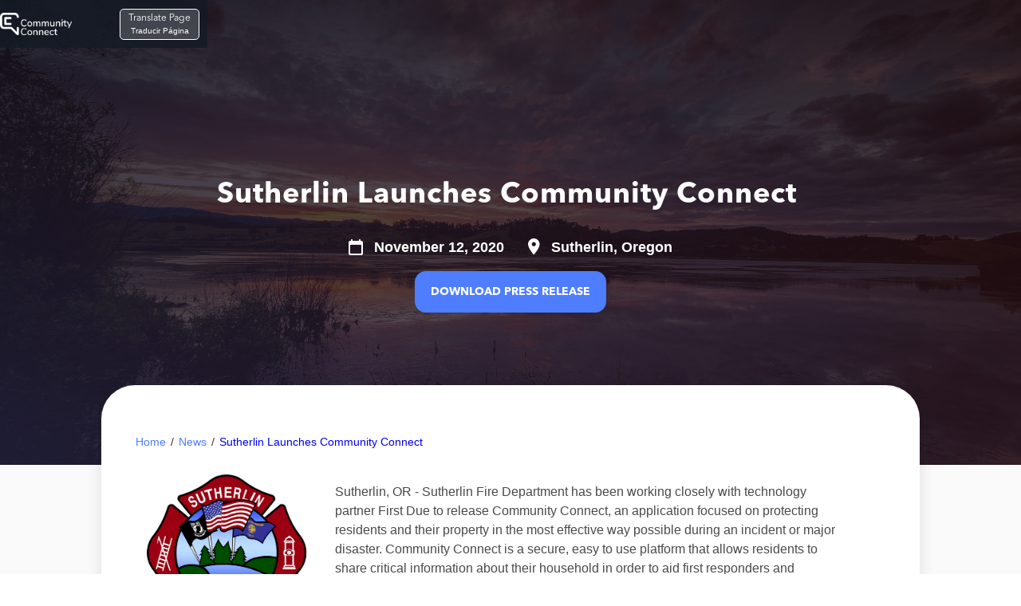

--- FILE ---
content_type: text/html
request_url: https://www.communityconnect.io/news/sutherlin-launches-community-connect
body_size: 9345
content:
<!DOCTYPE html><!-- Last Published: Mon Jan 12 2026 15:31:30 GMT+0000 (Coordinated Universal Time) --><html data-wf-domain="www.communityconnect.io" data-wf-page="6515dd9164016fc268f92aa4" data-wf-site="5e3093d6516af180e8bd3704" lang="en" data-wf-collection="6515dd9164016fc268f92b84" data-wf-item-slug="sutherlin-launches-community-connect"><head><meta charset="utf-8"/><title>Sutherlin Launches Community Connect</title><meta content="&quot;Community Connect is a secure, easy to use platform that allows residents to share critical information about their household in order to aid first responders and emergency service personnel to respond more efficiently and effectively&quot;" name="description"/><meta content="Sutherlin Launches Community Connect" property="og:title"/><meta content="&quot;Community Connect is a secure, easy to use platform that allows residents to share critical information about their household in order to aid first responders and emergency service personnel to respond more efficiently and effectively&quot;" property="og:description"/><meta content="https://cdn.prod.website-files.com/5e309685feb852faf7752dc1/5f7dde9e38fac01b8205608a_Image%20featured%20CC%20-%202020-10-07T092820.718.png" property="og:image"/><meta content="Sutherlin Launches Community Connect" property="twitter:title"/><meta content="&quot;Community Connect is a secure, easy to use platform that allows residents to share critical information about their household in order to aid first responders and emergency service personnel to respond more efficiently and effectively&quot;" property="twitter:description"/><meta content="https://cdn.prod.website-files.com/5e309685feb852faf7752dc1/5f7dde9e38fac01b8205608a_Image%20featured%20CC%20-%202020-10-07T092820.718.png" property="twitter:image"/><meta property="og:type" content="website"/><meta content="summary_large_image" name="twitter:card"/><meta content="width=device-width, initial-scale=1" name="viewport"/><link href="https://cdn.prod.website-files.com/5e3093d6516af180e8bd3704/css/first-due-community-connect.shared.770b53413.css" rel="stylesheet" type="text/css" integrity="sha384-dwtTQT2DtOUvho+E09KsOVhBcPRf1lW6wqu7Q2QwgMvVoJXgbZkSHtJzLcZT8dD3" crossorigin="anonymous"/><link href="https://fonts.googleapis.com" rel="preconnect"/><link href="https://fonts.gstatic.com" rel="preconnect" crossorigin="anonymous"/><script src="https://ajax.googleapis.com/ajax/libs/webfont/1.6.26/webfont.js" type="text/javascript"></script><script type="text/javascript">WebFont.load({  google: {    families: ["Open Sans:300,300italic,400,400italic,600,600italic,700,700italic,800,800italic"]  }});</script><script type="text/javascript">!function(o,c){var n=c.documentElement,t=" w-mod-";n.className+=t+"js",("ontouchstart"in o||o.DocumentTouch&&c instanceof DocumentTouch)&&(n.className+=t+"touch")}(window,document);</script><link href="https://cdn.prod.website-files.com/5e3093d6516af180e8bd3704/5e62b10e6f97344584857c55_cciconsmall.png" rel="shortcut icon" type="image/x-icon"/><link href="https://cdn.prod.website-files.com/5e3093d6516af180e8bd3704/5e62b114b6815f2f0b1d0407_cciconlarge.png" rel="apple-touch-icon"/><script async="" src="https://www.googletagmanager.com/gtag/js?id=UA-161608986-1"></script><script type="text/javascript">window.dataLayer = window.dataLayer || [];function gtag(){dataLayer.push(arguments);}gtag('js', new Date());gtag('config', 'UA-161608986-1', {'anonymize_ip': false});</script><script type="text/javascript">!function(f,b,e,v,n,t,s){if(f.fbq)return;n=f.fbq=function(){n.callMethod?n.callMethod.apply(n,arguments):n.queue.push(arguments)};if(!f._fbq)f._fbq=n;n.push=n;n.loaded=!0;n.version='2.0';n.agent='plwebflow';n.queue=[];t=b.createElement(e);t.async=!0;t.src=v;s=b.getElementsByTagName(e)[0];s.parentNode.insertBefore(t,s)}(window,document,'script','https://connect.facebook.net/en_US/fbevents.js');fbq('init', '672153770254692');fbq('track', 'PageView');</script><meta http-equiv="X-UA-Compatible" content="IE=edge">
<!-- Google Tag Manager -->
<script>(function(w,d,s,l,i){w[l]=w[l]||[];w[l].push({'gtm.start':
new Date().getTime(),event:'gtm.js'});var f=d.getElementsByTagName(s)[0],
j=d.createElement(s),dl=l!='dataLayer'?'&l='+l:'';j.async=true;j.src=
'https://www.googletagmanager.com/gtm.js?id='+i+dl;f.parentNode.insertBefore(j,f);
})(window,document,'script','dataLayer','GTM-WV8BRLW');</script>
<!-- End Google Tag Manager -->
<script src="https://cdn.pagesense.io/js/firstdue/b7cccc3a6d7c4f19b3e3aaa250382fb9.js"></script></head><body><div class="cc-page-wrapper"><div data-collapse="medium" data-animation="default" data-duration="400" data-easing="ease" data-easing2="ease" role="banner" class="cc-custom-navbar w-nav"><div class="cc-navbar-parent-div"><a href="/" tabindex="1" class="cc-brand w-nav-brand"><img src="https://cdn.prod.website-files.com/5e3093d6516af180e8bd3704/5e32f0790ee6b6fa4cef02fb_Logo%20(Horizontal).png" sizes="(max-width: 479px) 90vw, 90px" srcset="https://cdn.prod.website-files.com/5e3093d6516af180e8bd3704/5e32f0790ee6b6fa4cef02fb_Logo%20(Horizontal)-p-500.png 500w, https://cdn.prod.website-files.com/5e3093d6516af180e8bd3704/5e32f0790ee6b6fa4cef02fb_Logo%20(Horizontal).png 522w" alt="" class="cc-navbar-image"/></a><nav role="navigation" class="cc-navbar-menu w-nav-menu"><div data-delay="10" data-hover="true" class="w-dropdown"><div class="cc-dropdown-toggle w-dropdown-toggle"><div class="cc-menu-translate-container"><a tabindex="3" href="http://translate.google.com/translate?hl=&amp;sl=en&amp;tl=es&amp;u=https://www.communityconnect.io/404" class="cc-link-block w-inline-block"><div class="cc-translationlinkheader">Translate Page</div><div class="cc-translationlinksubheader">Traducir Página</div></a></div></div><nav class="cc-dropdown-list w-dropdown-list"></nav></div></nav></div><div class="cc-menu-button w-nav-button"><div class="cc-navbar-icon w-icon-nav-menu"></div></div></div><div class="fdsu-hero-section style-bg article"><img loading="lazy" alt="" src="https://cdn.prod.website-files.com/5e309685feb852faf7752dc1/5f4fc5aceea627079572c67b_Sutherlin%20New%20Background.jpg" sizes="100vw" srcset="https://cdn.prod.website-files.com/5e309685feb852faf7752dc1/5f4fc5aceea627079572c67b_Sutherlin%20New%20Background-p-500.jpeg 500w, https://cdn.prod.website-files.com/5e309685feb852faf7752dc1/5f4fc5aceea627079572c67b_Sutherlin%20New%20Background-p-1080.jpeg 1080w, https://cdn.prod.website-files.com/5e309685feb852faf7752dc1/5f4fc5aceea627079572c67b_Sutherlin%20New%20Background.jpg 1280w" class="fdsu-background"/><div class="fdsu-background"></div><div class="fdsu-wrapper cc-news"><h1 class="fdsu-main-heading heavy-style news">Sutherlin Launches Community Connect</h1><div class="fdsu-article-block-subheadline w-dyn-bind-empty w-richtext"></div><div class="fdsu-article-bottom-subheader"><div class="fdsu-article-date-container"><img src="https://cdn.prod.website-files.com/5e3093d6516af180e8bd3704/5f500d23b2253e93c9783635_Calender.svg" alt="" class="image-73"/><h1 class="fdsu-article-subheader">November 12, 2020</h1></div><div class="fdsu-article-place-container"><img src="https://cdn.prod.website-files.com/5e3093d6516af180e8bd3704/5f500d23b2253e856b783634_location.svg" alt=""/><h1 class="fdsu-article-subheader">Sutherlin, Oregon</h1></div></div><a href="https://www.dropbox.com/sh/7fbbslw8p8miv33/AACpeNR51z2_DWUJjK4Gq3PDa?dl=1" class="cc-button bold news-page w-button">Download Press Release</a></div></div><div class="fdsu-article-container"><div class="fdsu-article-block"><div class="fdsu-breadcrumbs"><a href="/" class="fdsu-breadcrumb-anchor w-inline-block"><h2 class="fdsu-breadcrumb blue">Home</h2></a><h2 class="fdsu-breadcrumb slash"> / </h2><a href="/news" class="fdsu-breadcrumb-anchor w-inline-block"><h2 class="fdsu-breadcrumb blue">News</h2></a><h2 class="fdsu-breadcrumb slash"> / </h2><a href="/news/sutherlin-launches-community-connect" aria-current="page" class="fdsu-breadcrumb-anchor w-inline-block w--current"><h2 class="fdsu-breadcrumb">Sutherlin Launches Community Connect</h2></a></div><div class="fdsu-article-main-section"><div class="fdsu-article-author-block"><img src="https://cdn.prod.website-files.com/5e309685feb852faf7752dc1/60febbaf626c21e2c9d23258_Sutherlin%20New%20Logo.png" alt="" sizes="(max-width: 479px) 98vw, 200px" srcset="https://cdn.prod.website-files.com/5e309685feb852faf7752dc1/60febbaf626c21e2c9d23258_Sutherlin%20New%20Logo-p-500.png 500w, https://cdn.prod.website-files.com/5e309685feb852faf7752dc1/60febbaf626c21e2c9d23258_Sutherlin%20New%20Logo-p-800.png 800w, https://cdn.prod.website-files.com/5e309685feb852faf7752dc1/60febbaf626c21e2c9d23258_Sutherlin%20New%20Logo-p-1080.png 1080w, https://cdn.prod.website-files.com/5e309685feb852faf7752dc1/60febbaf626c21e2c9d23258_Sutherlin%20New%20Logo.png 1280w" class="fdsu-article-profile-image standard"/><img src="" alt="" class="fdsu-article-profile-image fallback w-condition-invisible w-dyn-bind-empty"/><h1 class="fdsu-article-profile-title">Sutherlin Fire Department &amp; the Community Connect Team</h1><div class="fdsu-article-social-share-buttons"><a href="https://www.facebook.com/Sutherlinfiredepartment/" class="fdsu-article-social-link w-inline-block"><img src="https://cdn.prod.website-files.com/5e309685feb852faf7752dc1/5f5004753b514f25d735a804_facebook.svg" alt="" class="facebook-icon"/></a><a href="#" class="fdsu-article-social-link w-inline-block w-condition-invisible"><img src="https://cdn.prod.website-files.com/5e309685feb852faf7752dc1/5f5004964eb6a0d62d03e1d5_twitter.svg" alt="" class="twitter-icon"/></a></div></div><div class="fdsu-article-author-block w-condition-invisible"><img src="https://cdn.prod.website-files.com/5e309685feb852faf7752dc1/5f5004b319ec1e8da22d317c_5f49223768bea7dc725652ce_cc.png" alt="" sizes="100vw" srcset="https://cdn.prod.website-files.com/5e309685feb852faf7752dc1/5f5004b319ec1e8da22d317c_5f49223768bea7dc725652ce_cc-p-500.png 500w, https://cdn.prod.website-files.com/5e309685feb852faf7752dc1/5f5004b319ec1e8da22d317c_5f49223768bea7dc725652ce_cc.png 800w" class="fdsu-article-profile-image"/><h1 class="fdsu-article-profile-title">The Community Connect Team</h1><div class="fdsu-article-social-share-buttons"><a href="https://www.facebook.com/communityconnect.io/" class="fdsu-article-social-link w-inline-block"><img src="https://cdn.prod.website-files.com/5e309685feb852faf7752dc1/5f5004753b514f25d735a804_facebook.svg" alt=""/></a><a href="https://twitter.com/comm_connect_io" class="fdsu-article-social-link w-inline-block"><img src="https://cdn.prod.website-files.com/5e309685feb852faf7752dc1/5f5004964eb6a0d62d03e1d5_twitter.svg" alt=""/></a></div></div><div class="fdsu-article-video-block"><div class="fdsu-article-block-1 w-richtext"><p>Sutherlin, OR - Sutherlin Fire Department has been working closely with technology partner First Due to release Community Connect, an application focused on protecting residents and their property in the most effective way possible during an incident or major disaster. Community Connect is a secure, easy to use platform that allows residents to share critical information about their household in order to aid first responders and emergency service personnel to respond more efficiently and effectively; ultimately resulting in better incident outcomes.</p><p>‍</p></div><div style="padding-top:56.20608899297424%" class="fdsu-article-video w-video w-embed"><iframe class="embedly-embed" src="//cdn.embedly.com/widgets/media.html?src=https%3A%2F%2Fwww.youtube.com%2Fembed%2F9HUT9p7tw9U%3Ffeature%3Doembed&display_name=YouTube&url=https%3A%2F%2Fwww.youtube.com%2Fwatch%3Fv%3D9HUT9p7tw9U&image=https%3A%2F%2Fi.ytimg.com%2Fvi%2F9HUT9p7tw9U%2Fhqdefault.jpg&key=c4e54deccf4d4ec997a64902e9a30300&type=text%2Fhtml&schema=youtube" width="854" height="480" scrolling="no" title="YouTube embed" frameborder="0" allow="autoplay; fullscreen" allowfullscreen="true"></iframe></div></div></div><div class="fdsu-article-second-block"><div class="fdsu-article-block-quote"><blockquote class="block-quote">&quot;Community Connect is a secure, easy to use platform that allows residents to share critical information about their household in order to aid first responders and emergency service personnel to respond more efficiently and effectively&quot;</blockquote></div><div class="fdsu-article-video-block"><div class="fdsu-article-block-1 w-richtext"><p>Community Connect is completely voluntary and residents are individually able to decide which information they are comfortable sharing. Residents simply create a profile and enter critical property and occupant information which is then made available to public safety agencies at the time of dispatch. Data provided by resident&#x27;s within Community Connect is 100% secure and is used only for the purpose of better serving the resident during emergency situations.</p><p>For more information about the program and to create a profile for your household, please visit <a href="https://www.communityconnect.io/info/or-sutherlin">Sutherlin Community Connect</a>.<br/>‍</p><h4>About First Due</h4><p>First Due is on a mission to end first responder and citizen injuries due to a lack of information. First Due is focused on providing solutions for Fire and EMS agencies and the communities they serve, all with the goal of ensuring optimal preparedness for disaster situations.</p><p>Media Contact:</p><p>Ron Kanter<br/>Head of Growth<br/>+1 (516) 428-4323 </p><p>‍</p><h4>About Sutherlin Fire Department<br/></h4><p>Our mission is to provide our residents, businesses, and visitors with prompt fire protection and life safety services. We accomplish this with a combination of career staff and volunteers.  Our commitment to “Serving our Community with Pride” serves us well in providing quality services for the residents and visitors of the City.</p><p>Brandan McGarr<br/>Battalion Chief<br/>b.mcgarr@ci.sutherlin.or.us</p><h4>Press &amp; Media Kit</h4><p>To see press and media assets for ERFPD&#x27;s launch of Community Connect, please see the program&#x27;s <a href="https://www.communityconnect.io/files/or-sutherlin">files &amp; downloads page.</a></p></div></div></div><div class="fdsu-article-image-gallery"><div class="w-dyn-list"><script type="text/x-wf-template" id="wf-template-4cd63336-f115-cb44-325c-f8f96c4e2d06">%3Cdiv%20role%3D%22listitem%22%20class%3D%22cc-news-collection-item%20w-dyn-item%20w-dyn-repeater-item%22%3E%3Ca%20href%3D%22%23%22%20class%3D%22fdsu-article-image-container%20w-inline-block%20w-dyn-bind-empty%20w-lightbox%22%3E%3Cimg%20loading%3D%22lazy%22%20src%3D%22%22%20alt%3D%22%22%20class%3D%22fdsu-article-image%20w-dyn-bind-empty%22%2F%3E%3Cscript%20type%3D%22application%2Fjson%22%20class%3D%22w-json%22%3E%7B%0A%20%20%22items%22%3A%20%5B%5D%2C%0A%20%20%22group%22%3A%20%22%22%0A%7D%3C%2Fscript%3E%3C%2Fa%3E%3C%2Fdiv%3E</script><div role="list" class="collection-list w-dyn-items w-dyn-hide"></div><div class="w-dyn-empty"><div>No items found.</div></div></div></div></div></div><div class="cc-footer-section margin"><div class="cc-section-wrapper footer"><img width="100" src="https://cdn.prod.website-files.com/5e3093d6516af180e8bd3704/5e32f0790ee6b6fa4cef02fb_Logo%20(Horizontal).png" sizes="100px" srcset="https://cdn.prod.website-files.com/5e3093d6516af180e8bd3704/5e32f0790ee6b6fa4cef02fb_Logo%20(Horizontal)-p-500.png 500w, https://cdn.prod.website-files.com/5e3093d6516af180e8bd3704/5e32f0790ee6b6fa4cef02fb_Logo%20(Horizontal).png 522w" alt="" class="cc-navbar-image footer"/></div><div class="cc-footer-text-container"><div class="cc-footer-text">© 2026 First Due </div><div class="cc-footer-text"> | </div><a href="/termsofuse" class="cc-footer-text">Terms of Use</a></div></div></div><div class="fdsu-page-wrapper w-condition-invisible"><div class="fdsu-hero-section gradient articles"><div class="fdsu-wrapper-3 grid"><div class="fdsu-hero-content-wrapper full-width ca"><div class="fdsu-hero-block left-column auto blog-cp"><div class="hero-block-title"><h2 class="fd-heading-bold hero title cp">Sutherlin Launches Community Connect</h2></div><div class="form-block width margin blog hide"><div class="form-block width w-form"><form id="wf-form-Unified-Form" name="wf-form-Unified-Form" data-name="Unified Form" method="get" class="form-horizontal partners" data-wf-page-id="6515dd9164016fc268f92aa4" data-wf-element-id="55e4e318-f743-3e34-a6d4-91f649fdbfd6"><input class="email-form-field w-input" maxlength="256" name="Email" data-name="Email" placeholder="Enter your email here" type="text" id="field" required=""/><input class="test_email w-input" maxlength="256" name="HoneyPot" data-name="HoneyPot" placeholder="Full Name *" type="text" id="field"/><select id="state-field-podcast" name="State" data-name="State" class="email-form-field top w-select"><option value="Another option">Select State</option></select><input type="submit" data-wait="Please wait..." class="fdsu-button-2 regular-button red products radius margin hero w-button" value="SUBSCRIBE NOW"/></form><div class="w-form-done"><div>Thank you! Your submission has been received!</div></div><div class="w-form-fail"><div>Oops! Something went wrong while submitting the form.</div></div></div><div class="html-embed-36 w-embed w-script"><script>
var select = document.getElementById("state-field-podcast");
var options = [ "Outside the US / Canada", "Alabama (AL)", "Alaska (AK)", "Alberta (AB)", "American Samoa (AS)", "Arizona (AZ)", "Arkansas (AR)", "British Columbia (BC)", "California (CA)", "Colorado (CO)", "Connecticut (CT)", "Delaware (DE)", "District of Columbia (DC)", "Florida (FL)", "Georgia (GA)", "Guam (GU)", "Hawaii (HI)", "Idaho (ID)", "Illinois (IL)", "Indiana (IN)", "Iowa (IA)", "Kansas (KS)", "Kentucky (KY)", "Louisiana (LA)", "Maine (ME)", "Manitoba (MB)", "Maryland (MD)", "Massachusetts (MA)", "Michigan (MI)", "Minnesota (MN)", "Mississippi (MS)", "Missouri (MO)", "Montana (MT)", "Nebraska (NE)", "Nevada (NV)", "Newfoundland and Labrador (NL)", "New Brunswick (NB)", "New Hampshire (NH)", "New Jersey (NJ)", "New Mexico (NM)", "New York (NY)", "North Carolina (NC)", "North Dakota (ND)", "Northern Mariana Islands (MP)", "Northwest Territories (NT)", "Nova Scotia (NS)", "Nunavut (NU)", "Ohio (OH)", "Oklahoma (OK)", "Ontario (ON)", "Oregon (OR)", "Pennsylvania (PA)", "Puerto Rico (PR)", "Prince Edward Island (PE)", "Quebec (QC)", "Rhode Island (RI)", "Saskatchewan (SK)", "South Carolina (SC)", "South Dakota (SD)", "Tennessee (TN)", "Texas (TX)", "Utah (UT)", "Vermont (VT)", "Virgin Islands (VI)", "Virginia (VA)", "Washington (WA)", "West Virginia (WV)", "Wisconsin (WI)", "Wyoming (WY)", "Yukon (YT)" ];
for(var i = 0; i < options.length; i++) {
    var opt = options[i];
    var el = document.createElement("option");
    el.textContent = opt;
    el.value = opt;
    select.appendChild(el);
}
</script></div><div class="html-embed-35 w-embed w-script"><script type="text/javascript">

var emptyfield = document.getElementsByClassName("test_email");

formz = document.getElementsByTagName("form");

formz[0].onsubmit = function(){

if (emptyfield[0].value != ""){

  alert ("Spammers alert!"); //trigger alert

  console.log("form cannot be sent"); //print log

  return false; //unsubmit form

} 

else{

console.log("form can be sent");

return true; //submit form

}

}

</script></div></div><div class="fdsu-blog-text-container author"><img alt="" loading="lazy" src="https://cdn.prod.website-files.com/plugins/Basic/assets/placeholder.60f9b1840c.svg" class="fdsu-blog-small-image"/><div class="fdsu-author-block"><div class="cc-news-hero-block"><img src="https://cdn.prod.website-files.com/5e3093d6516af180e8bd3704/655cfd4572c1feab5deca54a_icons8-location%201.png" loading="lazy" alt="" class="cc-hero-icon"/><h3 class="fd-heading-regular small">Sutherlin, Oregon</h3></div><div class="cc-news-hero-block"><img src="https://cdn.prod.website-files.com/5e3093d6516af180e8bd3704/655cfd456b46417e47b7657e_icons8-calendar%202.png" loading="lazy" alt="" class="cc-hero-icon"/><h3 class="fd-heading-regular small">November 12, 2020</h3></div></div></div></div><div class="fdsu-hero-image-block blog-cp"><img loading="lazy" src="https://cdn.prod.website-files.com/5e309685feb852faf7752dc1/5f4fc5aceea627079572c67b_Sutherlin%20New%20Background.jpg" alt="" sizes="100vw" srcset="https://cdn.prod.website-files.com/5e309685feb852faf7752dc1/5f4fc5aceea627079572c67b_Sutherlin%20New%20Background-p-500.jpeg 500w, https://cdn.prod.website-files.com/5e309685feb852faf7752dc1/5f4fc5aceea627079572c67b_Sutherlin%20New%20Background-p-1080.jpeg 1080w, https://cdn.prod.website-files.com/5e309685feb852faf7752dc1/5f4fc5aceea627079572c67b_Sutherlin%20New%20Background.jpg 1280w" class="fdsu-hero-image blog-cp"/></div><a href="#" class="fdsu-button-2 regular-button red products radius margin mobile hide w-inline-block"><div>read all</div></a></div></div></div><div class="fdsu-section-wrapper grid"><div class="fdsu-wrapper-3 articles-grid"><div class="fdsu-column-block social"><a r-share-facebook="1" href="#" class="fdsu-social-link-block w-inline-block"><img src="https://cdn.prod.website-files.com/5e3093d6516af180e8bd3704/65521d7bc5634a37864238b7_Shape-6.svg" alt="" width="80" class="social-share-image dark-blue"/></a><div class="fdsu-divider blog social"></div><a r-share-twitter="1" href="#" class="fdsu-social-link-block w-inline-block"><img src="https://cdn.prod.website-files.com/5e3093d6516af180e8bd3704/65521d7bc5634a37864238bb_X%20icon%20for%20blog%20(1).svg" alt="" width="80" class="social-share-image dark-blue"/></a><div class="fdsu-divider blog social"></div><a r-share-linkedIn="1" href="#" class="fdsu-social-link-block w-inline-block"><img src="https://cdn.prod.website-files.com/5e3093d6516af180e8bd3704/65521d7bc5634a37864238b8_Shape-8.svg" alt="" width="80" class="social-share-image dark-blue"/></a><div class="fdsu-divider blog social"></div><a r-share-url="1" href="#" class="fdsu-social-link-block _4 w-inline-block"><img src="https://cdn.prod.website-files.com/5e3093d6516af180e8bd3704/65521d7bc5634a37864238b9_icons8-link%201.png" alt="" width="80" class="social-share-image dark-blue"/></a></div><div class="fdsu-column-block content hide"><div class="fdsu-breadcrumbs-2 new"><a href="#" class="fdsu-breadcrumb-anchor-2 w-inline-block"><h2 class="fdsu-breadcrumb-2 red">Home</h2></a><h2 class="fdsu-breadcrumb-2 dark"> / </h2><a href="#" class="fdsu-breadcrumb-anchor-2 new w-inline-block"><h2 class="fdsu-breadcrumb-2 blue">News</h2><h2 class="fdsu-breadcrumb-2 red">Blog</h2></a><h2 class="fdsu-breadcrumb-2 dark"> / </h2><a href="#" class="fdsu-breadcrumb-anchor-2 w-inline-block"><h2 class="fdsu-breadcrumb-2 dark">Heading</h2></a></div><div class="fd-heading-regular bullet-description w-richtext"><h2>What’s a Rich Text element?</h2>What’s a Rich Text element?<p>The rich text element allows you to create and format headings, paragraphs, blockquotes, images, and video all in one place instead of having to add and format them individually. Just double-click and easily create content.</p>The rich text element allows you to create and format headings, paragraphs, blockquotes, images, and video all in one place instead of having to add and format them individually. Just double-click and easily create content.<h4>Static and dynamic content editing</h4>Static and dynamic content editing<p>A rich text element can be used with static or dynamic content. For static content, just drop it into any page and begin editing. For dynamic content, add a rich text field to any collection and then connect a rich text element to that field in the settings panel. Voila!</p>A rich text element can be used with static or dynamic content. For static content, just drop it into any page and begin editing. For dynamic content, add a rich text field to any collection and then connect a rich text element to that field in the settings panel. Voila!<h4>How to customize formatting for each rich text</h4>How to customize formatting for each rich text<p>Headings, paragraphs, blockquotes, figures, images, and figure captions can all be styled after a class is added to the rich text element using the &quot;When inside of&quot; nested selector system.</p>Headings, paragraphs, blockquotes, figures, images, and figure captions can all be styled after a class is added to the rich text element using the &quot;When inside of&quot; nested selector system.</div><div class="blog-block-content grid"><div class="image-container"><img src="https://cdn.prod.website-files.com/plugins/Basic/assets/placeholder.60f9b1840c.svg" loading="lazy" alt="" class="panel-image"/></div><div class="text-container"><h2 class="fd-heading-bold bullet">Heading</h2><div class="fd-heading-regular bullet-description">This is some text inside of a div block.</div></div></div><div class="blog-block-content-right grid"><div class="image-container-right"><img src="https://cdn.prod.website-files.com/plugins/Basic/assets/placeholder.60f9b1840c.svg" loading="lazy" alt="" class="panel-image"/></div><div class="text-container"><h2 class="fd-heading-bold bullet right">Heading</h2><div class="fd-heading-regular bullet-description">This is some text inside of a div block.</div></div></div><div class="blog-block-content grid"><div class="image-container"><img src="https://cdn.prod.website-files.com/plugins/Basic/assets/placeholder.60f9b1840c.svg" loading="lazy" alt="" class="panel-image"/></div><div class="text-container"><h2 class="fd-heading-bold bullet">Heading</h2><div class="fd-heading-regular bullet-description">This is some text inside of a div block.</div></div></div><div class="blog-block-content-right grid"><div class="image-container-right"><img src="https://cdn.prod.website-files.com/plugins/Basic/assets/placeholder.60f9b1840c.svg" loading="lazy" alt="" class="panel-image"/></div><div class="text-container"><h2 class="fd-heading-bold bullet right">Heading</h2><div class="fd-heading-regular bullet-description">This is some text inside of a div block.</div></div></div><div class="blog-block-content grid"><div class="image-container"><img src="https://cdn.prod.website-files.com/plugins/Basic/assets/placeholder.60f9b1840c.svg" loading="lazy" alt="" class="panel-image"/></div><div class="text-container"><h2 class="fd-heading-bold bullet">Heading</h2><div class="fd-heading-regular bullet-description">This is some text inside of a div block.</div></div></div><div class="blog-block-content-right grid"><div class="image-container-right"><img src="https://cdn.prod.website-files.com/plugins/Basic/assets/placeholder.60f9b1840c.svg" loading="lazy" alt="" class="panel-image"/></div><div class="text-container"><h2 class="fd-heading-bold bullet right">Heading</h2><div class="fd-heading-regular bullet-description">This is some text inside of a div block.</div></div></div></div><div class="fdsu-column-block content"><div class="fdsu-breadcrumbs-2 new"><a href="#" class="fdsu-breadcrumb-anchor-2 new w-inline-block"><h2 class="fdsu-breadcrumb-2 red">Home</h2></a><h2 class="fdsu-breadcrumb-2 dark"> / </h2><a href="#" class="fdsu-breadcrumb-anchor-2 new w-inline-block"><h2 class="fdsu-breadcrumb-2 red w-condition-invisible">News</h2></a><a href="#" class="fdsu-breadcrumb-anchor-2 new w-inline-block"><h2 class="fdsu-breadcrumb-2 red">Press Releases</h2></a><h2 class="fdsu-breadcrumb-2 dark"> / </h2><a href="#" class="fdsu-breadcrumb-anchor-2 new w-inline-block"><h6 class="fdsu-breadcrumb-2 dark">Sutherlin Launches Community Connect</h6></a></div><div class="fd-heading-regular bullet-description w-richtext"><p>Sutherlin, OR - Sutherlin Fire Department has been working closely with technology partner First Due to release Community Connect, an application focused on protecting residents and their property in the most effective way possible during an incident or major disaster. Community Connect is a secure, easy to use platform that allows residents to share critical information about their household in order to aid first responders and emergency service personnel to respond more efficiently and effectively; ultimately resulting in better incident outcomes.</p><p>‍</p></div><div style="padding-top:56.20608899297424%" class="video-2 w-video w-embed"><iframe class="embedly-embed" src="//cdn.embedly.com/widgets/media.html?src=https%3A%2F%2Fwww.youtube.com%2Fembed%2F9HUT9p7tw9U%3Ffeature%3Doembed&display_name=YouTube&url=https%3A%2F%2Fwww.youtube.com%2Fwatch%3Fv%3D9HUT9p7tw9U&image=https%3A%2F%2Fi.ytimg.com%2Fvi%2F9HUT9p7tw9U%2Fhqdefault.jpg&key=c4e54deccf4d4ec997a64902e9a30300&type=text%2Fhtml&schema=youtube" width="854" height="480" scrolling="no" title="YouTube embed" frameborder="0" allow="autoplay; fullscreen" allowfullscreen="true"></iframe></div><div class="fd-heading-regular bullet-description w-richtext"><p>Community Connect is completely voluntary and residents are individually able to decide which information they are comfortable sharing. Residents simply create a profile and enter critical property and occupant information which is then made available to public safety agencies at the time of dispatch. Data provided by resident&#x27;s within Community Connect is 100% secure and is used only for the purpose of better serving the resident during emergency situations.</p><p>For more information about the program and to create a profile for your household, please visit <a href="https://www.communityconnect.io/info/or-sutherlin">Sutherlin Community Connect</a>.<br/>‍</p><h4>About First Due</h4><p>First Due is on a mission to end first responder and citizen injuries due to a lack of information. First Due is focused on providing solutions for Fire and EMS agencies and the communities they serve, all with the goal of ensuring optimal preparedness for disaster situations.</p><p>Media Contact:</p><p>Ron Kanter<br/>Head of Growth<br/>+1 (516) 428-4323 </p><p>‍</p><h4>About Sutherlin Fire Department<br/></h4><p>Our mission is to provide our residents, businesses, and visitors with prompt fire protection and life safety services. We accomplish this with a combination of career staff and volunteers.  Our commitment to “Serving our Community with Pride” serves us well in providing quality services for the residents and visitors of the City.</p><p>Brandan McGarr<br/>Battalion Chief<br/>b.mcgarr@ci.sutherlin.or.us</p><h4>Press &amp; Media Kit</h4><p>To see press and media assets for ERFPD&#x27;s launch of Community Connect, please see the program&#x27;s <a href="https://www.communityconnect.io/files/or-sutherlin">files &amp; downloads page.</a></p></div><div class="fd-demo-blog-section"><div class="div-block-178"><img src="https://cdn.prod.website-files.com/plugins/Basic/assets/placeholder.60f9b1840c.svg" loading="lazy" alt="" class="demo-blog-image"/></div><div class="fd-subheading-demibold subheading">This is some text inside of a div block.</div><a href="#" class="fdsu-main-button download w-button">Schedule a Demo</a></div></div><div class="fdsu-column-block read-more"><h2 class="fd-heading-regular demi">read more</h2><div class="w-dyn-list"><div class="w-dyn-empty"><div>No items found.</div></div></div></div></div></div><section class="cc-footer-info-section"><div class="cc-content-container-info center"><a href="/new-homepage-design" class="w-inline-block"><div class="cc-securedata-image-contaiiner footer cc"><img loading="lazy" width="250" sizes="(max-width: 479px) 100vw, 250px" src="https://cdn.prod.website-files.com/5e3093d6516af180e8bd3704/6536a2d759036a1400c0761f_CC-Copy-2-copy-2.png" alt="" srcset="https://cdn.prod.website-files.com/5e3093d6516af180e8bd3704/6536a2d759036a1400c0761f_CC-Copy-2-copy-2-p-500.png 500w, https://cdn.prod.website-files.com/5e3093d6516af180e8bd3704/6536a2d759036a1400c0761f_CC-Copy-2-copy-2.png 636w"/></div></a><div class="cc-content-text-container-info footer"><a href="#" class="cc-tabnavigation-header w-inline-block"><h2 class="cc-section-title left small">Community Connect</h2><div class="cc-small-text-hero dark margin">Build your Local Community Connect Program:</div></a><div class="cc-text-content horizontal"><div class="div-block-8"><a href="https://www.firstdue.com/products/communityconnect?utm_source=referrer&amp;utm_medium=button&amp;utm_campaign=communityconnecthome" class="cc-info-hero-button home1 w-button">I&#x27;m Public Safety</a><a href="/demo" class="cc-info-hero-button home2 w-button">I&#x27;m a Member of the Community</a></div></div></div></div><div class="cc-content-container-info"><div class="cc-footer-rights"><div class="cc-small-text-hero dark rights">© First Due 2023 All Rights Reserved</div></div></div></section></div><script src="https://d3e54v103j8qbb.cloudfront.net/js/jquery-3.5.1.min.dc5e7f18c8.js?site=5e3093d6516af180e8bd3704" type="text/javascript" integrity="sha256-9/aliU8dGd2tb6OSsuzixeV4y/faTqgFtohetphbbj0=" crossorigin="anonymous"></script><script src="https://cdn.prod.website-files.com/5e3093d6516af180e8bd3704/js/first-due-community-connect.schunk.36b8fb49256177c8.js" type="text/javascript" integrity="sha384-4abIlA5/v7XaW1HMXKBgnUuhnjBYJ/Z9C1OSg4OhmVw9O3QeHJ/qJqFBERCDPv7G" crossorigin="anonymous"></script><script src="https://cdn.prod.website-files.com/5e3093d6516af180e8bd3704/js/first-due-community-connect.schunk.094558c30fa05487.js" type="text/javascript" integrity="sha384-Ph3EYdpNU9bDC4UhPtXDToQyAyZIGV03msx2+EIHjwxMhCZ4ww/p/LNiB6Rx+gX6" crossorigin="anonymous"></script><script src="https://cdn.prod.website-files.com/5e3093d6516af180e8bd3704/js/first-due-community-connect.schunk.f919141e3448519b.js" type="text/javascript" integrity="sha384-0dpL+rRIdWgp7t4mWakP0H+6RU4n3g9xP4SmJZle+xurEqe4cffHHB2MF1N5SqpQ" crossorigin="anonymous"></script><script src="https://cdn.prod.website-files.com/5e3093d6516af180e8bd3704/js/first-due-community-connect.schunk.b4435221be879eb3.js" type="text/javascript" integrity="sha384-e5oAn9tYTxmdHrtX1nsgNDcitBJ2ishEdQmTOm+Db7NHPrrwirc4vmOKV+Yu54ZV" crossorigin="anonymous"></script><script src="https://cdn.prod.website-files.com/5e3093d6516af180e8bd3704/js/first-due-community-connect.cd94180a.39c95c58d9851210.js" type="text/javascript" integrity="sha384-8ST1CHrTYQTstxI1akkPjMMgHAYPxxwDCkwBEJ7Loc+TqHafJpWrDALEcmS4zU9X" crossorigin="anonymous"></script><!-- Google Tag Manager (noscript) -->
<noscript><iframe src="https://www.googletagmanager.com/ns.html?id=GTM-WV8BRLW"
height="0" width="0" style="display:none;visibility:hidden"></iframe></noscript>
<!-- End Google Tag Manager (noscript) -->
<script>
  if (/MSIE \d|Trident.*rv:/.test(navigator.userAgent)) {
  window.location.href = "googlechrome://navigate?url=https://www.communityconnect.io";
}
</script>
<script>
if (/MSIE \d|Trident.*rv:/.test(navigator.userAgent)) {
  window.location.href = "https://www.google.com/chrome/";
}
</script>
</body></html>

--- FILE ---
content_type: text/css
request_url: https://cdn.prod.website-files.com/5e3093d6516af180e8bd3704/css/first-due-community-connect.shared.770b53413.css
body_size: 42326
content:
html {
  -webkit-text-size-adjust: 100%;
  -ms-text-size-adjust: 100%;
  font-family: sans-serif;
}

body {
  margin: 0;
}

article, aside, details, figcaption, figure, footer, header, hgroup, main, menu, nav, section, summary {
  display: block;
}

audio, canvas, progress, video {
  vertical-align: baseline;
  display: inline-block;
}

audio:not([controls]) {
  height: 0;
  display: none;
}

[hidden], template {
  display: none;
}

a {
  background-color: #0000;
}

a:active, a:hover {
  outline: 0;
}

abbr[title] {
  border-bottom: 1px dotted;
}

b, strong {
  font-weight: bold;
}

dfn {
  font-style: italic;
}

h1 {
  margin: .67em 0;
  font-size: 2em;
}

mark {
  color: #000;
  background: #ff0;
}

small {
  font-size: 80%;
}

sub, sup {
  vertical-align: baseline;
  font-size: 75%;
  line-height: 0;
  position: relative;
}

sup {
  top: -.5em;
}

sub {
  bottom: -.25em;
}

img {
  border: 0;
}

svg:not(:root) {
  overflow: hidden;
}

hr {
  box-sizing: content-box;
  height: 0;
}

pre {
  overflow: auto;
}

code, kbd, pre, samp {
  font-family: monospace;
  font-size: 1em;
}

button, input, optgroup, select, textarea {
  color: inherit;
  font: inherit;
  margin: 0;
}

button {
  overflow: visible;
}

button, select {
  text-transform: none;
}

button, html input[type="button"], input[type="reset"] {
  -webkit-appearance: button;
  cursor: pointer;
}

button[disabled], html input[disabled] {
  cursor: default;
}

button::-moz-focus-inner, input::-moz-focus-inner {
  border: 0;
  padding: 0;
}

input {
  line-height: normal;
}

input[type="checkbox"], input[type="radio"] {
  box-sizing: border-box;
  padding: 0;
}

input[type="number"]::-webkit-inner-spin-button, input[type="number"]::-webkit-outer-spin-button {
  height: auto;
}

input[type="search"] {
  -webkit-appearance: none;
}

input[type="search"]::-webkit-search-cancel-button, input[type="search"]::-webkit-search-decoration {
  -webkit-appearance: none;
}

legend {
  border: 0;
  padding: 0;
}

textarea {
  overflow: auto;
}

optgroup {
  font-weight: bold;
}

table {
  border-collapse: collapse;
  border-spacing: 0;
}

td, th {
  padding: 0;
}

@font-face {
  font-family: webflow-icons;
  src: url("[data-uri]") format("truetype");
  font-weight: normal;
  font-style: normal;
}

[class^="w-icon-"], [class*=" w-icon-"] {
  speak: none;
  font-variant: normal;
  text-transform: none;
  -webkit-font-smoothing: antialiased;
  -moz-osx-font-smoothing: grayscale;
  font-style: normal;
  font-weight: normal;
  line-height: 1;
  font-family: webflow-icons !important;
}

.w-icon-slider-right:before {
  content: "";
}

.w-icon-slider-left:before {
  content: "";
}

.w-icon-nav-menu:before {
  content: "";
}

.w-icon-arrow-down:before, .w-icon-dropdown-toggle:before {
  content: "";
}

.w-icon-file-upload-remove:before {
  content: "";
}

.w-icon-file-upload-icon:before {
  content: "";
}

* {
  box-sizing: border-box;
}

html {
  height: 100%;
}

body {
  color: #333;
  background-color: #fff;
  min-height: 100%;
  margin: 0;
  font-family: Arial, sans-serif;
  font-size: 14px;
  line-height: 20px;
}

img {
  vertical-align: middle;
  max-width: 100%;
  display: inline-block;
}

html.w-mod-touch * {
  background-attachment: scroll !important;
}

.w-block {
  display: block;
}

.w-inline-block {
  max-width: 100%;
  display: inline-block;
}

.w-clearfix:before, .w-clearfix:after {
  content: " ";
  grid-area: 1 / 1 / 2 / 2;
  display: table;
}

.w-clearfix:after {
  clear: both;
}

.w-hidden {
  display: none;
}

.w-button {
  color: #fff;
  line-height: inherit;
  cursor: pointer;
  background-color: #3898ec;
  border: 0;
  border-radius: 0;
  padding: 9px 15px;
  text-decoration: none;
  display: inline-block;
}

input.w-button {
  -webkit-appearance: button;
}

html[data-w-dynpage] [data-w-cloak] {
  color: #0000 !important;
}

.w-code-block {
  margin: unset;
}

pre.w-code-block code {
  all: inherit;
}

.w-optimization {
  display: contents;
}

.w-webflow-badge, .w-webflow-badge > img {
  box-sizing: unset;
  width: unset;
  height: unset;
  max-height: unset;
  max-width: unset;
  min-height: unset;
  min-width: unset;
  margin: unset;
  padding: unset;
  float: unset;
  clear: unset;
  border: unset;
  border-radius: unset;
  background: unset;
  background-image: unset;
  background-position: unset;
  background-size: unset;
  background-repeat: unset;
  background-origin: unset;
  background-clip: unset;
  background-attachment: unset;
  background-color: unset;
  box-shadow: unset;
  transform: unset;
  direction: unset;
  font-family: unset;
  font-weight: unset;
  color: unset;
  font-size: unset;
  line-height: unset;
  font-style: unset;
  font-variant: unset;
  text-align: unset;
  letter-spacing: unset;
  -webkit-text-decoration: unset;
  text-decoration: unset;
  text-indent: unset;
  text-transform: unset;
  list-style-type: unset;
  text-shadow: unset;
  vertical-align: unset;
  cursor: unset;
  white-space: unset;
  word-break: unset;
  word-spacing: unset;
  word-wrap: unset;
  transition: unset;
}

.w-webflow-badge {
  white-space: nowrap;
  cursor: pointer;
  box-shadow: 0 0 0 1px #0000001a, 0 1px 3px #0000001a;
  visibility: visible !important;
  opacity: 1 !important;
  z-index: 2147483647 !important;
  color: #aaadb0 !important;
  overflow: unset !important;
  background-color: #fff !important;
  border-radius: 3px !important;
  width: auto !important;
  height: auto !important;
  margin: 0 !important;
  padding: 6px !important;
  font-size: 12px !important;
  line-height: 14px !important;
  text-decoration: none !important;
  display: inline-block !important;
  position: fixed !important;
  inset: auto 12px 12px auto !important;
  transform: none !important;
}

.w-webflow-badge > img {
  position: unset;
  visibility: unset !important;
  opacity: 1 !important;
  vertical-align: middle !important;
  display: inline-block !important;
}

h1, h2, h3, h4, h5, h6 {
  margin-bottom: 10px;
  font-weight: bold;
}

h1 {
  margin-top: 20px;
  font-size: 38px;
  line-height: 44px;
}

h2 {
  margin-top: 20px;
  font-size: 32px;
  line-height: 36px;
}

h3 {
  margin-top: 20px;
  font-size: 24px;
  line-height: 30px;
}

h4 {
  margin-top: 10px;
  font-size: 18px;
  line-height: 24px;
}

h5 {
  margin-top: 10px;
  font-size: 14px;
  line-height: 20px;
}

h6 {
  margin-top: 10px;
  font-size: 12px;
  line-height: 18px;
}

p {
  margin-top: 0;
  margin-bottom: 10px;
}

blockquote {
  border-left: 5px solid #e2e2e2;
  margin: 0 0 10px;
  padding: 10px 20px;
  font-size: 18px;
  line-height: 22px;
}

figure {
  margin: 0 0 10px;
}

figcaption {
  text-align: center;
  margin-top: 5px;
}

ul, ol {
  margin-top: 0;
  margin-bottom: 10px;
  padding-left: 40px;
}

.w-list-unstyled {
  padding-left: 0;
  list-style: none;
}

.w-embed:before, .w-embed:after {
  content: " ";
  grid-area: 1 / 1 / 2 / 2;
  display: table;
}

.w-embed:after {
  clear: both;
}

.w-video {
  width: 100%;
  padding: 0;
  position: relative;
}

.w-video iframe, .w-video object, .w-video embed {
  border: none;
  width: 100%;
  height: 100%;
  position: absolute;
  top: 0;
  left: 0;
}

fieldset {
  border: 0;
  margin: 0;
  padding: 0;
}

button, [type="button"], [type="reset"] {
  cursor: pointer;
  -webkit-appearance: button;
  border: 0;
}

.w-form {
  margin: 0 0 15px;
}

.w-form-done {
  text-align: center;
  background-color: #ddd;
  padding: 20px;
  display: none;
}

.w-form-fail {
  background-color: #ffdede;
  margin-top: 10px;
  padding: 10px;
  display: none;
}

label {
  margin-bottom: 5px;
  font-weight: bold;
  display: block;
}

.w-input, .w-select {
  color: #333;
  vertical-align: middle;
  background-color: #fff;
  border: 1px solid #ccc;
  width: 100%;
  height: 38px;
  margin-bottom: 10px;
  padding: 8px 12px;
  font-size: 14px;
  line-height: 1.42857;
  display: block;
}

.w-input::placeholder, .w-select::placeholder {
  color: #999;
}

.w-input:focus, .w-select:focus {
  border-color: #3898ec;
  outline: 0;
}

.w-input[disabled], .w-select[disabled], .w-input[readonly], .w-select[readonly], fieldset[disabled] .w-input, fieldset[disabled] .w-select {
  cursor: not-allowed;
}

.w-input[disabled]:not(.w-input-disabled), .w-select[disabled]:not(.w-input-disabled), .w-input[readonly], .w-select[readonly], fieldset[disabled]:not(.w-input-disabled) .w-input, fieldset[disabled]:not(.w-input-disabled) .w-select {
  background-color: #eee;
}

textarea.w-input, textarea.w-select {
  height: auto;
}

.w-select {
  background-color: #f3f3f3;
}

.w-select[multiple] {
  height: auto;
}

.w-form-label {
  cursor: pointer;
  margin-bottom: 0;
  font-weight: normal;
  display: inline-block;
}

.w-radio {
  margin-bottom: 5px;
  padding-left: 20px;
  display: block;
}

.w-radio:before, .w-radio:after {
  content: " ";
  grid-area: 1 / 1 / 2 / 2;
  display: table;
}

.w-radio:after {
  clear: both;
}

.w-radio-input {
  float: left;
  margin: 3px 0 0 -20px;
  line-height: normal;
}

.w-file-upload {
  margin-bottom: 10px;
  display: block;
}

.w-file-upload-input {
  opacity: 0;
  z-index: -100;
  width: .1px;
  height: .1px;
  position: absolute;
  overflow: hidden;
}

.w-file-upload-default, .w-file-upload-uploading, .w-file-upload-success {
  color: #333;
  display: inline-block;
}

.w-file-upload-error {
  margin-top: 10px;
  display: block;
}

.w-file-upload-default.w-hidden, .w-file-upload-uploading.w-hidden, .w-file-upload-error.w-hidden, .w-file-upload-success.w-hidden {
  display: none;
}

.w-file-upload-uploading-btn {
  cursor: pointer;
  background-color: #fafafa;
  border: 1px solid #ccc;
  margin: 0;
  padding: 8px 12px;
  font-size: 14px;
  font-weight: normal;
  display: flex;
}

.w-file-upload-file {
  background-color: #fafafa;
  border: 1px solid #ccc;
  flex-grow: 1;
  justify-content: space-between;
  margin: 0;
  padding: 8px 9px 8px 11px;
  display: flex;
}

.w-file-upload-file-name {
  font-size: 14px;
  font-weight: normal;
  display: block;
}

.w-file-remove-link {
  cursor: pointer;
  width: auto;
  height: auto;
  margin-top: 3px;
  margin-left: 10px;
  padding: 3px;
  display: block;
}

.w-icon-file-upload-remove {
  margin: auto;
  font-size: 10px;
}

.w-file-upload-error-msg {
  color: #ea384c;
  padding: 2px 0;
  display: inline-block;
}

.w-file-upload-info {
  padding: 0 12px;
  line-height: 38px;
  display: inline-block;
}

.w-file-upload-label {
  cursor: pointer;
  background-color: #fafafa;
  border: 1px solid #ccc;
  margin: 0;
  padding: 8px 12px;
  font-size: 14px;
  font-weight: normal;
  display: inline-block;
}

.w-icon-file-upload-icon, .w-icon-file-upload-uploading {
  width: 20px;
  margin-right: 8px;
  display: inline-block;
}

.w-icon-file-upload-uploading {
  height: 20px;
}

.w-container {
  max-width: 940px;
  margin-left: auto;
  margin-right: auto;
}

.w-container:before, .w-container:after {
  content: " ";
  grid-area: 1 / 1 / 2 / 2;
  display: table;
}

.w-container:after {
  clear: both;
}

.w-container .w-row {
  margin-left: -10px;
  margin-right: -10px;
}

.w-row:before, .w-row:after {
  content: " ";
  grid-area: 1 / 1 / 2 / 2;
  display: table;
}

.w-row:after {
  clear: both;
}

.w-row .w-row {
  margin-left: 0;
  margin-right: 0;
}

.w-col {
  float: left;
  width: 100%;
  min-height: 1px;
  padding-left: 10px;
  padding-right: 10px;
  position: relative;
}

.w-col .w-col {
  padding-left: 0;
  padding-right: 0;
}

.w-col-1 {
  width: 8.33333%;
}

.w-col-2 {
  width: 16.6667%;
}

.w-col-3 {
  width: 25%;
}

.w-col-4 {
  width: 33.3333%;
}

.w-col-5 {
  width: 41.6667%;
}

.w-col-6 {
  width: 50%;
}

.w-col-7 {
  width: 58.3333%;
}

.w-col-8 {
  width: 66.6667%;
}

.w-col-9 {
  width: 75%;
}

.w-col-10 {
  width: 83.3333%;
}

.w-col-11 {
  width: 91.6667%;
}

.w-col-12 {
  width: 100%;
}

.w-hidden-main {
  display: none !important;
}

@media screen and (max-width: 991px) {
  .w-container {
    max-width: 728px;
  }

  .w-hidden-main {
    display: inherit !important;
  }

  .w-hidden-medium {
    display: none !important;
  }

  .w-col-medium-1 {
    width: 8.33333%;
  }

  .w-col-medium-2 {
    width: 16.6667%;
  }

  .w-col-medium-3 {
    width: 25%;
  }

  .w-col-medium-4 {
    width: 33.3333%;
  }

  .w-col-medium-5 {
    width: 41.6667%;
  }

  .w-col-medium-6 {
    width: 50%;
  }

  .w-col-medium-7 {
    width: 58.3333%;
  }

  .w-col-medium-8 {
    width: 66.6667%;
  }

  .w-col-medium-9 {
    width: 75%;
  }

  .w-col-medium-10 {
    width: 83.3333%;
  }

  .w-col-medium-11 {
    width: 91.6667%;
  }

  .w-col-medium-12 {
    width: 100%;
  }

  .w-col-stack {
    width: 100%;
    left: auto;
    right: auto;
  }
}

@media screen and (max-width: 767px) {
  .w-hidden-main, .w-hidden-medium {
    display: inherit !important;
  }

  .w-hidden-small {
    display: none !important;
  }

  .w-row, .w-container .w-row {
    margin-left: 0;
    margin-right: 0;
  }

  .w-col {
    width: 100%;
    left: auto;
    right: auto;
  }

  .w-col-small-1 {
    width: 8.33333%;
  }

  .w-col-small-2 {
    width: 16.6667%;
  }

  .w-col-small-3 {
    width: 25%;
  }

  .w-col-small-4 {
    width: 33.3333%;
  }

  .w-col-small-5 {
    width: 41.6667%;
  }

  .w-col-small-6 {
    width: 50%;
  }

  .w-col-small-7 {
    width: 58.3333%;
  }

  .w-col-small-8 {
    width: 66.6667%;
  }

  .w-col-small-9 {
    width: 75%;
  }

  .w-col-small-10 {
    width: 83.3333%;
  }

  .w-col-small-11 {
    width: 91.6667%;
  }

  .w-col-small-12 {
    width: 100%;
  }
}

@media screen and (max-width: 479px) {
  .w-container {
    max-width: none;
  }

  .w-hidden-main, .w-hidden-medium, .w-hidden-small {
    display: inherit !important;
  }

  .w-hidden-tiny {
    display: none !important;
  }

  .w-col {
    width: 100%;
  }

  .w-col-tiny-1 {
    width: 8.33333%;
  }

  .w-col-tiny-2 {
    width: 16.6667%;
  }

  .w-col-tiny-3 {
    width: 25%;
  }

  .w-col-tiny-4 {
    width: 33.3333%;
  }

  .w-col-tiny-5 {
    width: 41.6667%;
  }

  .w-col-tiny-6 {
    width: 50%;
  }

  .w-col-tiny-7 {
    width: 58.3333%;
  }

  .w-col-tiny-8 {
    width: 66.6667%;
  }

  .w-col-tiny-9 {
    width: 75%;
  }

  .w-col-tiny-10 {
    width: 83.3333%;
  }

  .w-col-tiny-11 {
    width: 91.6667%;
  }

  .w-col-tiny-12 {
    width: 100%;
  }
}

.w-widget {
  position: relative;
}

.w-widget-map {
  width: 100%;
  height: 400px;
}

.w-widget-map label {
  width: auto;
  display: inline;
}

.w-widget-map img {
  max-width: inherit;
}

.w-widget-map .gm-style-iw {
  text-align: center;
}

.w-widget-map .gm-style-iw > button {
  display: none !important;
}

.w-widget-twitter {
  overflow: hidden;
}

.w-widget-twitter-count-shim {
  vertical-align: top;
  text-align: center;
  background: #fff;
  border: 1px solid #758696;
  border-radius: 3px;
  width: 28px;
  height: 20px;
  display: inline-block;
  position: relative;
}

.w-widget-twitter-count-shim * {
  pointer-events: none;
  -webkit-user-select: none;
  user-select: none;
}

.w-widget-twitter-count-shim .w-widget-twitter-count-inner {
  text-align: center;
  color: #999;
  font-family: serif;
  font-size: 15px;
  line-height: 12px;
  position: relative;
}

.w-widget-twitter-count-shim .w-widget-twitter-count-clear {
  display: block;
  position: relative;
}

.w-widget-twitter-count-shim.w--large {
  width: 36px;
  height: 28px;
}

.w-widget-twitter-count-shim.w--large .w-widget-twitter-count-inner {
  font-size: 18px;
  line-height: 18px;
}

.w-widget-twitter-count-shim:not(.w--vertical) {
  margin-left: 5px;
  margin-right: 8px;
}

.w-widget-twitter-count-shim:not(.w--vertical).w--large {
  margin-left: 6px;
}

.w-widget-twitter-count-shim:not(.w--vertical):before, .w-widget-twitter-count-shim:not(.w--vertical):after {
  content: " ";
  pointer-events: none;
  border: solid #0000;
  width: 0;
  height: 0;
  position: absolute;
  top: 50%;
  left: 0;
}

.w-widget-twitter-count-shim:not(.w--vertical):before {
  border-width: 4px;
  border-color: #75869600 #5d6c7b #75869600 #75869600;
  margin-top: -4px;
  margin-left: -9px;
}

.w-widget-twitter-count-shim:not(.w--vertical).w--large:before {
  border-width: 5px;
  margin-top: -5px;
  margin-left: -10px;
}

.w-widget-twitter-count-shim:not(.w--vertical):after {
  border-width: 4px;
  border-color: #fff0 #fff #fff0 #fff0;
  margin-top: -4px;
  margin-left: -8px;
}

.w-widget-twitter-count-shim:not(.w--vertical).w--large:after {
  border-width: 5px;
  margin-top: -5px;
  margin-left: -9px;
}

.w-widget-twitter-count-shim.w--vertical {
  width: 61px;
  height: 33px;
  margin-bottom: 8px;
}

.w-widget-twitter-count-shim.w--vertical:before, .w-widget-twitter-count-shim.w--vertical:after {
  content: " ";
  pointer-events: none;
  border: solid #0000;
  width: 0;
  height: 0;
  position: absolute;
  top: 100%;
  left: 50%;
}

.w-widget-twitter-count-shim.w--vertical:before {
  border-width: 5px;
  border-color: #5d6c7b #75869600 #75869600;
  margin-left: -5px;
}

.w-widget-twitter-count-shim.w--vertical:after {
  border-width: 4px;
  border-color: #fff #fff0 #fff0;
  margin-left: -4px;
}

.w-widget-twitter-count-shim.w--vertical .w-widget-twitter-count-inner {
  font-size: 18px;
  line-height: 22px;
}

.w-widget-twitter-count-shim.w--vertical.w--large {
  width: 76px;
}

.w-background-video {
  color: #fff;
  height: 500px;
  position: relative;
  overflow: hidden;
}

.w-background-video > video {
  object-fit: cover;
  z-index: -100;
  background-position: 50%;
  background-size: cover;
  width: 100%;
  height: 100%;
  margin: auto;
  position: absolute;
  inset: -100%;
}

.w-background-video > video::-webkit-media-controls-start-playback-button {
  -webkit-appearance: none;
  display: none !important;
}

.w-background-video--control {
  background-color: #0000;
  padding: 0;
  position: absolute;
  bottom: 1em;
  right: 1em;
}

.w-background-video--control > [hidden] {
  display: none !important;
}

.w-slider {
  text-align: center;
  clear: both;
  -webkit-tap-highlight-color: #0000;
  tap-highlight-color: #0000;
  background: #ddd;
  height: 300px;
  position: relative;
}

.w-slider-mask {
  z-index: 1;
  white-space: nowrap;
  height: 100%;
  display: block;
  position: relative;
  left: 0;
  right: 0;
  overflow: hidden;
}

.w-slide {
  vertical-align: top;
  white-space: normal;
  text-align: left;
  width: 100%;
  height: 100%;
  display: inline-block;
  position: relative;
}

.w-slider-nav {
  z-index: 2;
  text-align: center;
  -webkit-tap-highlight-color: #0000;
  tap-highlight-color: #0000;
  height: 40px;
  margin: auto;
  padding-top: 10px;
  position: absolute;
  inset: auto 0 0;
}

.w-slider-nav.w-round > div {
  border-radius: 100%;
}

.w-slider-nav.w-num > div {
  font-size: inherit;
  line-height: inherit;
  width: auto;
  height: auto;
  padding: .2em .5em;
}

.w-slider-nav.w-shadow > div {
  box-shadow: 0 0 3px #3336;
}

.w-slider-nav-invert {
  color: #fff;
}

.w-slider-nav-invert > div {
  background-color: #2226;
}

.w-slider-nav-invert > div.w-active {
  background-color: #222;
}

.w-slider-dot {
  cursor: pointer;
  background-color: #fff6;
  width: 1em;
  height: 1em;
  margin: 0 3px .5em;
  transition: background-color .1s, color .1s;
  display: inline-block;
  position: relative;
}

.w-slider-dot.w-active {
  background-color: #fff;
}

.w-slider-dot:focus {
  outline: none;
  box-shadow: 0 0 0 2px #fff;
}

.w-slider-dot:focus.w-active {
  box-shadow: none;
}

.w-slider-arrow-left, .w-slider-arrow-right {
  cursor: pointer;
  color: #fff;
  -webkit-tap-highlight-color: #0000;
  tap-highlight-color: #0000;
  -webkit-user-select: none;
  user-select: none;
  width: 80px;
  margin: auto;
  font-size: 40px;
  position: absolute;
  inset: 0;
  overflow: hidden;
}

.w-slider-arrow-left [class^="w-icon-"], .w-slider-arrow-right [class^="w-icon-"], .w-slider-arrow-left [class*=" w-icon-"], .w-slider-arrow-right [class*=" w-icon-"] {
  position: absolute;
}

.w-slider-arrow-left:focus, .w-slider-arrow-right:focus {
  outline: 0;
}

.w-slider-arrow-left {
  z-index: 3;
  right: auto;
}

.w-slider-arrow-right {
  z-index: 4;
  left: auto;
}

.w-icon-slider-left, .w-icon-slider-right {
  width: 1em;
  height: 1em;
  margin: auto;
  inset: 0;
}

.w-slider-aria-label {
  clip: rect(0 0 0 0);
  border: 0;
  width: 1px;
  height: 1px;
  margin: -1px;
  padding: 0;
  position: absolute;
  overflow: hidden;
}

.w-slider-force-show {
  display: block !important;
}

.w-dropdown {
  text-align: left;
  z-index: 900;
  margin-left: auto;
  margin-right: auto;
  display: inline-block;
  position: relative;
}

.w-dropdown-btn, .w-dropdown-toggle, .w-dropdown-link {
  vertical-align: top;
  color: #222;
  text-align: left;
  white-space: nowrap;
  margin-left: auto;
  margin-right: auto;
  padding: 20px;
  text-decoration: none;
  position: relative;
}

.w-dropdown-toggle {
  -webkit-user-select: none;
  user-select: none;
  cursor: pointer;
  padding-right: 40px;
  display: inline-block;
}

.w-dropdown-toggle:focus {
  outline: 0;
}

.w-icon-dropdown-toggle {
  width: 1em;
  height: 1em;
  margin: auto 20px auto auto;
  position: absolute;
  top: 0;
  bottom: 0;
  right: 0;
}

.w-dropdown-list {
  background: #ddd;
  min-width: 100%;
  display: none;
  position: absolute;
}

.w-dropdown-list.w--open {
  display: block;
}

.w-dropdown-link {
  color: #222;
  padding: 10px 20px;
  display: block;
}

.w-dropdown-link.w--current {
  color: #0082f3;
}

.w-dropdown-link:focus {
  outline: 0;
}

@media screen and (max-width: 767px) {
  .w-nav-brand {
    padding-left: 10px;
  }
}

.w-lightbox-backdrop {
  cursor: auto;
  letter-spacing: normal;
  text-indent: 0;
  text-shadow: none;
  text-transform: none;
  visibility: visible;
  white-space: normal;
  word-break: normal;
  word-spacing: normal;
  word-wrap: normal;
  color: #fff;
  text-align: center;
  z-index: 2000;
  opacity: 0;
  -webkit-user-select: none;
  -moz-user-select: none;
  -webkit-tap-highlight-color: transparent;
  background: #000000e6;
  outline: 0;
  font-family: Helvetica Neue, Helvetica, Ubuntu, Segoe UI, Verdana, sans-serif;
  font-size: 17px;
  font-style: normal;
  font-weight: 300;
  line-height: 1.2;
  list-style: disc;
  position: fixed;
  inset: 0;
  -webkit-transform: translate(0);
}

.w-lightbox-backdrop, .w-lightbox-container {
  -webkit-overflow-scrolling: touch;
  height: 100%;
  overflow: auto;
}

.w-lightbox-content {
  height: 100vh;
  position: relative;
  overflow: hidden;
}

.w-lightbox-view {
  opacity: 0;
  width: 100vw;
  height: 100vh;
  position: absolute;
}

.w-lightbox-view:before {
  content: "";
  height: 100vh;
}

.w-lightbox-group, .w-lightbox-group .w-lightbox-view, .w-lightbox-group .w-lightbox-view:before {
  height: 86vh;
}

.w-lightbox-frame, .w-lightbox-view:before {
  vertical-align: middle;
  display: inline-block;
}

.w-lightbox-figure {
  margin: 0;
  position: relative;
}

.w-lightbox-group .w-lightbox-figure {
  cursor: pointer;
}

.w-lightbox-img {
  width: auto;
  max-width: none;
  height: auto;
}

.w-lightbox-image {
  float: none;
  max-width: 100vw;
  max-height: 100vh;
  display: block;
}

.w-lightbox-group .w-lightbox-image {
  max-height: 86vh;
}

.w-lightbox-caption {
  text-align: left;
  text-overflow: ellipsis;
  white-space: nowrap;
  background: #0006;
  padding: .5em 1em;
  position: absolute;
  bottom: 0;
  left: 0;
  right: 0;
  overflow: hidden;
}

.w-lightbox-embed {
  width: 100%;
  height: 100%;
  position: absolute;
  inset: 0;
}

.w-lightbox-control {
  cursor: pointer;
  background-position: center;
  background-repeat: no-repeat;
  background-size: 24px;
  width: 4em;
  transition: all .3s;
  position: absolute;
  top: 0;
}

.w-lightbox-left {
  background-image: url("[data-uri]");
  display: none;
  bottom: 0;
  left: 0;
}

.w-lightbox-right {
  background-image: url("[data-uri]");
  display: none;
  bottom: 0;
  right: 0;
}

.w-lightbox-close {
  background-image: url("[data-uri]");
  background-size: 18px;
  height: 2.6em;
  right: 0;
}

.w-lightbox-strip {
  white-space: nowrap;
  padding: 0 1vh;
  line-height: 0;
  position: absolute;
  bottom: 0;
  left: 0;
  right: 0;
  overflow: auto hidden;
}

.w-lightbox-item {
  box-sizing: content-box;
  cursor: pointer;
  width: 10vh;
  padding: 2vh 1vh;
  display: inline-block;
  -webkit-transform: translate3d(0, 0, 0);
}

.w-lightbox-active {
  opacity: .3;
}

.w-lightbox-thumbnail {
  background: #222;
  height: 10vh;
  position: relative;
  overflow: hidden;
}

.w-lightbox-thumbnail-image {
  position: absolute;
  top: 0;
  left: 0;
}

.w-lightbox-thumbnail .w-lightbox-tall {
  width: 100%;
  top: 50%;
  transform: translate(0, -50%);
}

.w-lightbox-thumbnail .w-lightbox-wide {
  height: 100%;
  left: 50%;
  transform: translate(-50%);
}

.w-lightbox-spinner {
  box-sizing: border-box;
  border: 5px solid #0006;
  border-radius: 50%;
  width: 40px;
  height: 40px;
  margin-top: -20px;
  margin-left: -20px;
  animation: .8s linear infinite spin;
  position: absolute;
  top: 50%;
  left: 50%;
}

.w-lightbox-spinner:after {
  content: "";
  border: 3px solid #0000;
  border-bottom-color: #fff;
  border-radius: 50%;
  position: absolute;
  inset: -4px;
}

.w-lightbox-hide {
  display: none;
}

.w-lightbox-noscroll {
  overflow: hidden;
}

@media (min-width: 768px) {
  .w-lightbox-content {
    height: 96vh;
    margin-top: 2vh;
  }

  .w-lightbox-view, .w-lightbox-view:before {
    height: 96vh;
  }

  .w-lightbox-group, .w-lightbox-group .w-lightbox-view, .w-lightbox-group .w-lightbox-view:before {
    height: 84vh;
  }

  .w-lightbox-image {
    max-width: 96vw;
    max-height: 96vh;
  }

  .w-lightbox-group .w-lightbox-image {
    max-width: 82.3vw;
    max-height: 84vh;
  }

  .w-lightbox-left, .w-lightbox-right {
    opacity: .5;
    display: block;
  }

  .w-lightbox-close {
    opacity: .8;
  }

  .w-lightbox-control:hover {
    opacity: 1;
  }
}

.w-lightbox-inactive, .w-lightbox-inactive:hover {
  opacity: 0;
}

.w-richtext:before, .w-richtext:after {
  content: " ";
  grid-area: 1 / 1 / 2 / 2;
  display: table;
}

.w-richtext:after {
  clear: both;
}

.w-richtext[contenteditable="true"]:before, .w-richtext[contenteditable="true"]:after {
  white-space: initial;
}

.w-richtext ol, .w-richtext ul {
  overflow: hidden;
}

.w-richtext .w-richtext-figure-selected.w-richtext-figure-type-video div:after, .w-richtext .w-richtext-figure-selected[data-rt-type="video"] div:after, .w-richtext .w-richtext-figure-selected.w-richtext-figure-type-image div, .w-richtext .w-richtext-figure-selected[data-rt-type="image"] div {
  outline: 2px solid #2895f7;
}

.w-richtext figure.w-richtext-figure-type-video > div:after, .w-richtext figure[data-rt-type="video"] > div:after {
  content: "";
  display: none;
  position: absolute;
  inset: 0;
}

.w-richtext figure {
  max-width: 60%;
  position: relative;
}

.w-richtext figure > div:before {
  cursor: default !important;
}

.w-richtext figure img {
  width: 100%;
}

.w-richtext figure figcaption.w-richtext-figcaption-placeholder {
  opacity: .6;
}

.w-richtext figure div {
  color: #0000;
  font-size: 0;
}

.w-richtext figure.w-richtext-figure-type-image, .w-richtext figure[data-rt-type="image"] {
  display: table;
}

.w-richtext figure.w-richtext-figure-type-image > div, .w-richtext figure[data-rt-type="image"] > div {
  display: inline-block;
}

.w-richtext figure.w-richtext-figure-type-image > figcaption, .w-richtext figure[data-rt-type="image"] > figcaption {
  caption-side: bottom;
  display: table-caption;
}

.w-richtext figure.w-richtext-figure-type-video, .w-richtext figure[data-rt-type="video"] {
  width: 60%;
  height: 0;
}

.w-richtext figure.w-richtext-figure-type-video iframe, .w-richtext figure[data-rt-type="video"] iframe {
  width: 100%;
  height: 100%;
  position: absolute;
  top: 0;
  left: 0;
}

.w-richtext figure.w-richtext-figure-type-video > div, .w-richtext figure[data-rt-type="video"] > div {
  width: 100%;
}

.w-richtext figure.w-richtext-align-center {
  clear: both;
  margin-left: auto;
  margin-right: auto;
}

.w-richtext figure.w-richtext-align-center.w-richtext-figure-type-image > div, .w-richtext figure.w-richtext-align-center[data-rt-type="image"] > div {
  max-width: 100%;
}

.w-richtext figure.w-richtext-align-normal {
  clear: both;
}

.w-richtext figure.w-richtext-align-fullwidth {
  text-align: center;
  clear: both;
  width: 100%;
  max-width: 100%;
  margin-left: auto;
  margin-right: auto;
  display: block;
}

.w-richtext figure.w-richtext-align-fullwidth > div {
  padding-bottom: inherit;
  display: inline-block;
}

.w-richtext figure.w-richtext-align-fullwidth > figcaption {
  display: block;
}

.w-richtext figure.w-richtext-align-floatleft {
  float: left;
  clear: none;
  margin-right: 15px;
}

.w-richtext figure.w-richtext-align-floatright {
  float: right;
  clear: none;
  margin-left: 15px;
}

.w-nav {
  z-index: 1000;
  background: #ddd;
  position: relative;
}

.w-nav:before, .w-nav:after {
  content: " ";
  grid-area: 1 / 1 / 2 / 2;
  display: table;
}

.w-nav:after {
  clear: both;
}

.w-nav-brand {
  float: left;
  color: #333;
  text-decoration: none;
  position: relative;
}

.w-nav-link {
  vertical-align: top;
  color: #222;
  text-align: left;
  margin-left: auto;
  margin-right: auto;
  padding: 20px;
  text-decoration: none;
  display: inline-block;
  position: relative;
}

.w-nav-link.w--current {
  color: #0082f3;
}

.w-nav-menu {
  float: right;
  position: relative;
}

[data-nav-menu-open] {
  text-align: center;
  background: #c8c8c8;
  min-width: 200px;
  position: absolute;
  top: 100%;
  left: 0;
  right: 0;
  overflow: visible;
  display: block !important;
}

.w--nav-link-open {
  display: block;
  position: relative;
}

.w-nav-overlay {
  width: 100%;
  display: none;
  position: absolute;
  top: 100%;
  left: 0;
  right: 0;
  overflow: hidden;
}

.w-nav-overlay [data-nav-menu-open] {
  top: 0;
}

.w-nav[data-animation="over-left"] .w-nav-overlay {
  width: auto;
}

.w-nav[data-animation="over-left"] .w-nav-overlay, .w-nav[data-animation="over-left"] [data-nav-menu-open] {
  z-index: 1;
  top: 0;
  right: auto;
}

.w-nav[data-animation="over-right"] .w-nav-overlay {
  width: auto;
}

.w-nav[data-animation="over-right"] .w-nav-overlay, .w-nav[data-animation="over-right"] [data-nav-menu-open] {
  z-index: 1;
  top: 0;
  left: auto;
}

.w-nav-button {
  float: right;
  cursor: pointer;
  -webkit-tap-highlight-color: #0000;
  tap-highlight-color: #0000;
  -webkit-user-select: none;
  user-select: none;
  padding: 18px;
  font-size: 24px;
  display: none;
  position: relative;
}

.w-nav-button:focus {
  outline: 0;
}

.w-nav-button.w--open {
  color: #fff;
  background-color: #c8c8c8;
}

.w-nav[data-collapse="all"] .w-nav-menu {
  display: none;
}

.w-nav[data-collapse="all"] .w-nav-button, .w--nav-dropdown-open, .w--nav-dropdown-toggle-open {
  display: block;
}

.w--nav-dropdown-list-open {
  position: static;
}

@media screen and (max-width: 991px) {
  .w-nav[data-collapse="medium"] .w-nav-menu {
    display: none;
  }

  .w-nav[data-collapse="medium"] .w-nav-button {
    display: block;
  }
}

@media screen and (max-width: 767px) {
  .w-nav[data-collapse="small"] .w-nav-menu {
    display: none;
  }

  .w-nav[data-collapse="small"] .w-nav-button {
    display: block;
  }

  .w-nav-brand {
    padding-left: 10px;
  }
}

@media screen and (max-width: 479px) {
  .w-nav[data-collapse="tiny"] .w-nav-menu {
    display: none;
  }

  .w-nav[data-collapse="tiny"] .w-nav-button {
    display: block;
  }
}

.w-tabs {
  position: relative;
}

.w-tabs:before, .w-tabs:after {
  content: " ";
  grid-area: 1 / 1 / 2 / 2;
  display: table;
}

.w-tabs:after {
  clear: both;
}

.w-tab-menu {
  position: relative;
}

.w-tab-link {
  vertical-align: top;
  text-align: left;
  cursor: pointer;
  color: #222;
  background-color: #ddd;
  padding: 9px 30px;
  text-decoration: none;
  display: inline-block;
  position: relative;
}

.w-tab-link.w--current {
  background-color: #c8c8c8;
}

.w-tab-link:focus {
  outline: 0;
}

.w-tab-content {
  display: block;
  position: relative;
  overflow: hidden;
}

.w-tab-pane {
  display: none;
  position: relative;
}

.w--tab-active {
  display: block;
}

@media screen and (max-width: 479px) {
  .w-tab-link {
    display: block;
  }
}

.w-ix-emptyfix:after {
  content: "";
}

@keyframes spin {
  0% {
    transform: rotate(0);
  }

  100% {
    transform: rotate(360deg);
  }
}

.w-dyn-empty {
  background-color: #ddd;
  padding: 10px;
}

.w-dyn-hide, .w-dyn-bind-empty, .w-condition-invisible {
  display: none !important;
}

.wf-layout-layout {
  display: grid;
}

@font-face {
  font-family: Avenirnext Regular;
  src: url("https://cdn.prod.website-files.com/5e3093d6516af180e8bd3704/650454ec1af9116ce69c50c4_AvenirNext-Regular-08.ttf") format("truetype");
  font-weight: 400;
  font-style: normal;
  font-display: swap;
}

@font-face {
  font-family: Avenirnext Semi Bold;
  src: url("https://cdn.prod.website-files.com/5e3093d6516af180e8bd3704/65045502d968b177ba47960e_AvenirNext-DemiBold-03.ttf") format("truetype");
  font-weight: 600;
  font-style: normal;
  font-display: swap;
}

@font-face {
  font-family: Avenirnext Bold;
  src: url("https://cdn.prod.website-files.com/5e3093d6516af180e8bd3704/6504551bb137643501548003_AvenirNext-Bold-01.ttf") format("truetype");
  font-weight: 700;
  font-style: normal;
  font-display: swap;
}

@font-face {
  font-family: Avenirnext Medium;
  src: url("https://cdn.prod.website-files.com/5e3093d6516af180e8bd3704/6504551be6db68b14ac7b3b3_AvenirNext-Medium-06.ttf") format("truetype");
  font-weight: 500;
  font-style: normal;
  font-display: swap;
}

@font-face {
  font-family: Avenirnext Heavy;
  src: url("https://cdn.prod.website-files.com/5e3093d6516af180e8bd3704/6504551b1156b6ae92638c26_AvenirNext-Heavy-09.ttf") format("truetype");
  font-weight: 900;
  font-style: normal;
  font-display: swap;
}

@font-face {
  font-family: Avenirnextltpro;
  src: url("https://cdn.prod.website-files.com/5e3093d6516af180e8bd3704/5e30a776e7c81567f4fe4078_AvenirNextLTPro-Bold.otf") format("opentype");
  font-weight: 700;
  font-style: normal;
  font-display: auto;
}

@font-face {
  font-family: Avenirnextltpro it;
  src: url("https://cdn.prod.website-files.com/5e3093d6516af180e8bd3704/5e30a776408180d7c1503b7f_AvenirNextLTPro-It.otf") format("opentype");
  font-weight: 400;
  font-style: normal;
  font-display: auto;
}

@font-face {
  font-family: Avenirnextltpro;
  src: url("https://cdn.prod.website-files.com/5e3093d6516af180e8bd3704/5e30a776e3716864d71b901f_AvenirNextLTPro-Regular.otf") format("opentype");
  font-weight: 400;
  font-style: normal;
  font-display: auto;
}

@font-face {
  font-family: Avenir LT Standard;
  src: url("https://cdn.prod.website-files.com/5e3093d6516af180e8bd3704/5f0384e1fb5bfb047256cab4_._AvenirLTStd-BlackOblique.otf") format("opentype"), url("https://cdn.prod.website-files.com/5e3093d6516af180e8bd3704/5f0384e1fa428f64affeb066_._AvenirLTStd-Heavy.otf") format("opentype");
  font-weight: 900;
  font-style: normal;
  font-display: auto;
}

@font-face {
  font-family: Avenir LT Standard;
  src: url("https://cdn.prod.website-files.com/5e3093d6516af180e8bd3704/5f0384e1dd77b5cd0f79028c_._AvenirLTStd-Black.otf") format("opentype"), url("https://cdn.prod.website-files.com/5e3093d6516af180e8bd3704/5f0384e10fd88f7c5e5b3e10_._AvenirLTStd-Book.otf") format("opentype");
  font-weight: 400;
  font-style: normal;
  font-display: auto;
}

@font-face {
  font-family: Avenir LT Standard;
  src: url("https://cdn.prod.website-files.com/5e3093d6516af180e8bd3704/5f0384e17efe3956c1f803a7_._AvenirLTStd-HeavyOblique.otf") format("opentype");
  font-weight: 800;
  font-style: normal;
  font-display: auto;
}

:root {
  --white: white;
  --cchome-red: #ae304fe6;
  --cchome-maroon: #9a3969e6;
  --covid-red: #d55555;
  --black: black;
}

.w-embed-youtubevideo {
  background-image: url("https://d3e54v103j8qbb.cloudfront.net/static/youtube-placeholder.2b05e7d68d.svg");
  background-position: 50%;
  background-size: cover;
  width: 100%;
  padding-bottom: 0;
  padding-left: 0;
  padding-right: 0;
  position: relative;
}

.w-embed-youtubevideo:empty {
  min-height: 75px;
  padding-bottom: 56.25%;
}

body {
  color: #333;
  font-family: Arial, Helvetica Neue, Helvetica, sans-serif;
  font-size: 14px;
  line-height: 20px;
}

h2 {
  margin-top: 20px;
  margin-bottom: 10px;
  font-size: 32px;
  font-weight: bold;
  line-height: 36px;
}

h3 {
  margin-top: 20px;
  margin-bottom: 10px;
  font-size: 24px;
  font-weight: bold;
  line-height: 30px;
}

h4 {
  margin-top: 10px;
  margin-bottom: 10px;
  font-size: 18px;
  font-weight: bold;
  line-height: 24px;
}

h5 {
  margin-top: 10px;
  margin-bottom: 10px;
  font-size: 14px;
  font-weight: bold;
  line-height: 20px;
}

a {
  text-decoration: none;
}

img {
  max-width: 100%;
  display: inline-block;
}

.cc-brand {
  flex-direction: column;
  flex: 0 auto;
  justify-content: center;
  align-items: center;
  display: flex;
  position: relative;
}

.cc-brand.height {
  width: 100%;
  max-width: 233px;
  height: 100%;
  max-height: 64px;
}

.cc-custom-navbar {
  background-color: #151b25d9;
  flex-direction: row;
  flex: 1;
  justify-content: space-around;
  align-self: center;
  align-items: center;
  height: 60px;
  margin-top: 0;
  display: flex;
  position: absolute;
  inset: 0% 0% auto;
}

.cc-custom-navbar.new {
  background-color: #0000;
  height: auto;
  padding-top: 40px;
  padding-bottom: 0;
}

.cc-custom-navbar.lp {
  position: static;
}

.cc-dropdown-toggle {
  flex-direction: row;
  padding-top: 10px;
  padding-bottom: 10px;
  padding-right: 10px;
  display: flex;
}

.cc-navbar-parent-div {
  flex: none;
  justify-content: space-between;
  align-self: center;
  align-items: center;
  width: 100%;
  max-width: 1190px;
  margin-left: 20px;
  margin-right: 20px;
  display: flex;
}

.cc-heading {
  color: var(--white);
  margin-top: 40px;
  margin-bottom: 10px;
  font-family: Avenirnextltpro, sans-serif;
}

.cc-heading.floating-cta-heading {
  justify-content: center;
  align-self: center;
  align-items: center;
  margin-top: 0;
  margin-bottom: 0;
  font-size: 14px;
  display: flex;
}

.cc-heading.floating-cta-heading.left {
  line-height: 44px;
}

.cc-heading.floating-cta-heading.ie {
  text-align: center;
  width: 100%;
  margin-left: auto;
  margin-right: auto;
  display: block;
}

.cc-paragraph {
  align-self: flex-end;
  font-family: Avenirnext Regular, sans-serif;
  line-height: 24px;
}

.cc-paragraph.burn {
  color: var(--white);
}

.cc-paragraph.burn.custom-burn-paragraph {
  text-align: center;
}

.cc-paragraph.burn.custom-burn-paragraph-left {
  text-align: left;
}

.cc-paragraph.hdiw {
  color: #282942;
  font-family: Avenirnext Regular, sans-serif;
  font-size: 14px;
}

.cc-paragraph.margin {
  color: #282942;
  max-width: 610px;
  margin-top: 20px;
  margin-bottom: 20px;
  margin-right: auto;
  font-family: Avenirnext Regular, sans-serif;
  font-size: 14px;
}

.cc-information-breakdown-section {
  flex-flow: column;
  justify-content: center;
  align-items: center;
  width: 100%;
  display: flex;
}

.cc-burn-image {
  margin-bottom: 35px;
}

.cc-translationlinkheader {
  color: #fff;
  font-family: Avenirnextltpro, sans-serif;
  font-size: 12px;
  line-height: 12px;
  text-decoration: none;
}

.cc-translationlinkheader.bold {
  text-transform: uppercase;
  align-items: center;
  font-family: Avenirnext Bold, sans-serif;
  font-size: 14px;
  font-weight: 700;
  line-height: 24px;
}

.cc-translationlinksubheader {
  color: #fff;
  text-transform: none;
  font-size: 10px;
  text-decoration: none;
}

.cc-translationlinksubheader.hide {
  display: none;
}

.cc-body {
  background-color: #fcfcfc;
}

.cc-floating-div {
  z-index: 20;
  background-color: #0000;
  border-radius: 20px;
  flex-direction: column;
  justify-content: center;
  align-items: center;
  width: auto;
  height: 100px;
  margin-bottom: 10px;
  margin-right: 0;
  padding-top: 0;
  padding-right: 10px;
  display: flex;
  position: fixed;
  inset: auto 0% 0% auto;
  transform: translate(0);
}

.cc-floating-div.homepage {
  display: none;
}

.cc-floating-div.covid.ie {
  display: block;
}

.cc-floating-div.covid.ie.left {
  padding-left: 10px;
  padding-right: 0;
  display: block;
  inset: auto auto 0% 0%;
}

.cc-floating-div.covid.ie.left.ie-cp {
  display: none;
}

.cc-floating-div.ie {
  display: block;
}

.cc-floating-cta-button {
  z-index: 10;
  text-align: center;
  text-transform: uppercase;
  border-radius: 5px;
  flex: 0 auto;
  width: auto;
  min-width: 240px;
  max-width: none;
  margin-left: 10px;
  margin-right: 10px;
  padding-left: 5px;
  padding-right: 5px;
  font-family: Avenirnextltpro, sans-serif;
  font-size: 14px;
  font-weight: 700;
  line-height: 16px;
  position: relative;
  overflow: visible;
}

.cc-floating-cta-button:hover {
  background-image: linear-gradient(#ffffff21, #ffffff21);
}

.utility-page-wrap {
  justify-content: center;
  align-items: center;
  width: 100vw;
  max-width: 100%;
  height: 100vh;
  max-height: 100%;
  display: flex;
}

.utility-page-content {
  text-align: center;
  flex-direction: column;
  width: 260px;
  display: flex;
}

.cc-parent-div {
  overflow: hidden;
}

.cc-masterdiv {
  background-color: #fcfcfc;
  overflow: hidden;
}

.cc-masterdiv.hide {
  display: none;
}

.cc-coming-soon-parent-div {
  display: block;
}

.cta-heading {
  color: #fff;
  text-align: center;
  margin: 0 20% 20px;
  padding-top: 0;
  font-family: Avenirnextltpro, sans-serif;
  font-size: 20px;
  font-weight: 700;
}

.cta-heading.fallback-link {
  color: #ffffffb3;
  margin-left: 0%;
  margin-right: 0%;
  padding-top: 10px;
  padding-bottom: 10px;
  font-size: 14px;
  font-weight: 400;
  line-height: 20px;
  display: none;
}

.cc-number-background-container-div {
  background-image: linear-gradient(#d36161, #d55555);
  justify-content: flex-end;
  display: flex;
  position: relative;
}

.cc-number-background-container-div._1 {
  background-image: linear-gradient(to bottom, var(--cchome-red), var(--cchome-maroon));
  width: auto;
}

.cc-number-background-container-div._1.ie {
  width: 38px;
  display: block;
}

.cc-number-background-container-div._2 {
  background-image: linear-gradient(to bottom, var(--cchome-red), var(--cchome-maroon));
  min-width: 48px;
}

.cc-number-background-container-div._2.ie {
  display: inline-block;
}

.cc-number-background-container-div._3 {
  background-image: linear-gradient(to bottom, var(--cchome-red), var(--cchome-maroon));
  min-width: 48px;
}

.cc-number-background-container-div._3.ie {
  display: inline-block;
}

.cc-covid-button {
  background-color: var(--covid-red);
  text-transform: uppercase;
  border-radius: 5px;
  align-items: center;
  margin-right: 10px;
  padding-top: 5px;
  padding-bottom: 5px;
  font-family: Avenirnextltpro, sans-serif;
  font-weight: 700;
  display: none;
}

.cc-covid-button:hover {
  background-image: linear-gradient(#ffffff14, #ffffff26);
}

.cc-floating-div-inner {
  background-color: #151b25b3;
  border-radius: 24px;
  max-width: 600px;
  padding: 10px 30px;
}

.cc-floating-div-inner.covid {
  padding-left: 60px;
  padding-right: 60px;
}

.cc-floating-div-inner.covid.ie {
  width: 350px;
}

.cc-floating-div-inner.covid.ie.left {
  padding-left: 40px;
  padding-right: 40px;
}

.covidsectioncontainer {
  flex-direction: column;
  align-items: center;
  margin-top: 75px;
  margin-bottom: 0;
  display: block;
}

.covidsectioncontainer.ie {
  width: 1240.8px;
  height: 1101.74px;
  margin-left: auto;
  margin-right: auto;
  display: block;
}

.cc-covid-lightbox {
  justify-content: center;
  align-items: center;
  width: 100%;
  display: flex;
}

.cc-covid-lightbox.ie {
  display: block;
}

.cc-section-title-block {
  align-self: center;
  width: 80%;
  margin-left: auto;
  margin-right: auto;
  padding-left: 5%;
  padding-right: 5%;
}

.cc-section-title-block.covid {
  flex-direction: column;
  justify-content: center;
  align-items: center;
  display: flex;
}

.cc-section-title-block.covid.whoshould-relf-report {
  width: 80%;
  padding-bottom: 0;
  font-size: 18px;
}

.cc-section-title-block.covid.whoshould-relf-report.ie {
  width: 100%;
  height: auto;
  display: block;
}

.cc-section-title-block.covid.ie {
  width: 983.4px;
  height: 436.8px;
  padding-left: 0%;
  padding-right: 0%;
  display: block;
}

.cc-section-title-block.bottom-faq {
  flex-direction: column;
  justify-content: center;
  align-items: center;
  display: flex;
}

.cc-section-title-block.bottom-faq.ie {
  display: block;
}

.cc-main-content-text {
  color: #4a4a4a;
  text-align: left;
  letter-spacing: 1px;
  white-space: normal;
  flex: 1;
  align-self: flex-start;
  max-width: 1050px;
  margin-left: auto;
  margin-right: auto;
  padding-top: 10px;
  padding-bottom: 40px;
  font-family: Open Sans, sans-serif;
  font-size: 18px;
  line-height: 24px;
}

.cc-main-content-text.small {
  flex: 0 auto;
  max-width: none;
  margin-bottom: 10px;
  padding-top: 0;
  padding-bottom: 0;
  font-size: 14px;
  font-weight: 300;
  line-height: 24px;
}

.cc-main-content-text.small.left {
  text-align: left;
  margin-bottom: 10px;
  margin-left: 0;
  padding-left: 0;
  font-family: Avenirnextltpro, sans-serif;
  font-size: 14px;
  line-height: 20px;
  display: block;
}

.cc-section-content-block {
  flex-direction: column;
  justify-content: center;
  align-items: center;
  display: flex;
}

.cc-section-content-block.ie {
  width: 1240.8px;
  height: 636.4px;
  margin-left: auto;
  margin-right: auto;
  display: block;
}

.cc-section-content-block.download {
  flex-flow: wrap;
  justify-content: flex-start;
  align-items: center;
  max-width: 852px;
  margin: 20px auto 100px;
}

.cc-section-content-block.download.cu {
  max-width: 1200px;
  margin-left: auto;
  margin-right: auto;
}

.cc-section-content-block.download.assets {
  flex-flow: wrap;
  place-content: center flex-start;
  min-width: auto;
  max-width: 852px;
}

.cc-section-content-block.download.assets._4 {
  justify-content: center;
  max-width: 1180px;
}

.cc-section-content-block.faq {
  grid-column-gap: 16px;
  grid-row-gap: 16px;
  grid-template-rows: auto auto;
  grid-template-columns: 1fr 1fr;
  grid-auto-columns: 1fr;
  align-items: center;
  height: auto;
  min-height: 0;
  max-height: 100%;
  display: flex;
  overflow: hidden;
}

.cc-section-content-block.faq.ie {
  width: 90%;
  margin-left: auto;
  margin-right: auto;
  display: block;
}

.cc-section-content-block.faq.ie.center {
  display: flex;
}

.cc-fallback-container-link-block {
  flex: none;
  width: auto;
  margin-left: 20%;
  margin-right: 20%;
  text-decoration: none;
}

.cc-ie-button {
  text-align: center;
  display: block;
}

.cc-ie-button.floating-cta-button.customerlanding {
  background-color: #ffffff30;
  border: 1px solid #fff;
}

.cc-terms-of-use-container-div {
  flex-direction: column;
  min-height: 100vh;
  padding-top: 75px;
  display: flex;
}

.cc-terms-of-use-heading {
  align-self: center;
  padding-bottom: 40px;
  display: flex;
}

.cc-terms-of-use-text-block {
  margin-bottom: 40px;
  margin-left: 10%;
  margin-right: 10%;
}

.cc-master-div {
  background-color: #fcfcfc;
  overflow: hidden;
}

.cc-hero-section {
  justify-content: center;
  align-items: center;
  height: auto;
  margin-top: 0;
  display: block;
  position: relative;
  top: 0;
}

.cc-hero-wrapper {
  justify-content: center;
  width: 100%;
  height: auto;
  margin-left: auto;
  margin-right: auto;
  display: block;
  position: relative;
}

.cc-hero-header-container {
  z-index: 0;
  object-fit: fill;
  background-image: url("https://cdn.prod.website-files.com/5e3093d6516af180e8bd3704/5e309994feb852d590754711_012_BR.png");
  background-repeat: repeat;
  background-size: cover;
  background-attachment: fixed;
  flex-direction: column;
  flex: 1;
  justify-content: center;
  align-items: center;
  width: 100%;
  height: auto;
  min-height: 100vh;
  padding-top: 140px;
  padding-bottom: 140px;
  display: flex;
  position: relative;
  overflow: hidden;
}

.cc-hero-header-container.covid {
  background-image: linear-gradient(#625ea79c, #f34d4f54), linear-gradient(#000000b3, #0000007d), url("https://cdn.prod.website-files.com/5e3093d6516af180e8bd3704/5e8500a066d8310a6189d2bf_peoplemasks1.jpg");
  background-position: 0 0, 0 0, 50%;
  background-size: auto, auto, cover;
  background-attachment: scroll, scroll, fixed;
}

.cc-hero-header-container.ie {
  display: block;
}

.cc-hero-content {
  margin: 0 auto 20px;
}

.cc-hero-content.ie {
  margin-top: 100px;
}

.cc-hero-content.height {
  height: auto;
  max-height: 435px;
}

.cc-hero-background {
  z-index: -2;
  background-image: linear-gradient(#0000007a, #0000007a);
  flex-wrap: nowrap;
  flex: 0 auto;
  justify-content: center;
  align-items: flex-end;
  width: 100%;
  height: auto;
  min-height: 100vh;
  margin-bottom: 0;
  display: flex;
  position: absolute;
  inset: 0%;
  overflow: hidden;
}

.cc-hero-text-container {
  flex-flow: column;
  justify-content: space-between;
  align-items: center;
  margin-bottom: 0;
  display: flex;
}

.cc-hero-text-container.ie {
  text-align: center;
  display: block;
}

.cc-hero-text-container.left {
  align-items: flex-start;
  width: 100%;
  max-width: 769px;
}

.cc-hero-text-container.left.margin {
  margin-top: 40px;
}

.cc-hero-cta-container-div {
  z-index: 10;
  margin-left: auto;
  margin-right: auto;
  position: relative;
}

.cc-hero-cta-container-div.covid {
  flex-direction: column;
  display: flex;
}

.cc-hero-cta-container-div.covid.ie {
  justify-content: center;
  align-items: center;
  padding-top: 40px;
  padding-bottom: 40px;
  display: flex;
}

.cc-main-heading {
  color: #fff;
  margin-top: 40px;
  margin-bottom: 10px;
  font-family: Avenirnextltpro, sans-serif;
}

.cc-main-heading.dark {
  color: #4a4a4a;
  text-align: center;
  margin-left: auto;
  margin-right: auto;
}

.cc-sub-heading {
  color: #fff;
  text-align: center;
  max-width: 100%;
  margin: 0 auto 20px;
  padding-top: 0;
  font-family: Avenirnextltpro, sans-serif;
  font-size: 20px;
  font-weight: 700;
  line-height: 20px;
}

.cc-sub-heading.fallback-link {
  color: #ffffffb3;
  margin-left: 0%;
  margin-right: 0%;
  padding-top: 10px;
  padding-bottom: 10px;
  font-size: 14px;
  font-weight: 400;
  line-height: 20px;
  display: none;
}

.cc-sub-heading.disclaimer {
  width: 100%;
  margin-left: 15%;
  margin-right: 15%;
  font-size: 12px;
  font-weight: 400;
  line-height: 16px;
}

.cc-sub-heading.disclaimer.ie {
  width: auto;
}

.cc-sub-heading.cta-disclaimer {
  font-size: 15px;
  font-weight: 400;
  line-height: 15px;
}

.cc-sub-heading.cta-disclaimer.side-panel {
  width: 100%;
  margin-bottom: 10px;
  margin-left: 0%;
  margin-right: 0%;
  font-size: 12px;
  display: block;
}

.cc-sub-heading.left {
  margin-left: 0;
  margin-right: 0%;
}

.cc-hero-logo-div {
  flex-wrap: nowrap;
  justify-content: center;
  align-self: center;
  align-items: center;
  min-height: 40px;
  max-height: 250px;
  display: flex;
}

.cc-hero-logo-div.home {
  flex: 1;
  max-height: 400px;
}

.cc-hero-logo-div.home.ie {
  width: 100%;
  margin-left: auto;
  margin-right: auto;
  display: inline-block;
}

.cc-hero-logo {
  flex: 0 auto;
  width: auto;
  min-width: auto;
  max-width: none;
  min-height: auto;
  max-height: 180px;
  margin-top: 0;
  padding-left: 10px;
  padding-right: 10px;
  position: static;
}

.cc-hero-logo._1 {
  flex: 1;
  width: auto;
  min-width: auto;
  min-height: 200px;
  max-height: 250px;
  padding-left: 10px;
  padding-right: 10px;
}

.cc-hero-logo._1.height {
  max-height: 301px;
}

.cc-hero-logo._2, .cc-hero-logo._3 {
  min-height: 100px;
  max-height: 200px;
}

.cc-hero-logo._3.ie {
  margin-left: auto;
  margin-right: auto;
}

.cc-hero-logo._4 {
  max-height: 200px;
}

.cc-hero-logo._5 {
  min-height: 40px;
  max-height: 200px;
}

.cc-hero-logo.fallback {
  max-height: 200px;
  display: none;
}

.cc-hero-logo.home {
  max-height: 400px;
}

.cc-hero-logo.home-logo {
  min-height: 100px;
}

.cc-hero-logo.home-logo.ie {
  margin-left: auto;
  margin-right: auto;
  display: inline-block;
}

.cc-hero-logo.ie {
  margin-left: auto;
  margin-right: auto;
}

.cc-hero-rounded-bottom {
  z-index: 12;
  background-color: #0000;
  border-radius: 8px;
  flex-direction: row;
  flex: none;
  align-items: center;
  width: 100%;
  max-width: none;
  margin-bottom: -20px;
  margin-left: 0;
  margin-right: 0;
  display: flex;
  position: relative;
  top: 0;
  overflow: hidden;
}

.cc-cta-collection-list-wrapper {
  z-index: 5;
  flex-wrap: wrap;
  flex: 0 auto;
  justify-content: center;
  align-items: center;
  display: flex;
  position: relative;
}

.cc-cta-collection-list-wrapper.ie {
  display: block;
}

.cc-cta-collection-list-wrapper.left.footer {
  justify-content: flex-start;
  min-width: 325px;
}

.cc-cta-collection-list {
  flex: 0 auto;
  justify-content: flex-start;
  align-self: center;
  display: flex;
}

.cc-cta-collection-list.home {
  flex-direction: column;
  flex: 1;
  justify-content: center;
  align-items: center;
}

.cc-cta-collection-list.home.ie {
  text-align: center;
  width: 100%;
  margin-left: auto;
  margin-right: auto;
  display: block;
}

.cc-cta-collection-list.ie {
  text-align: center;
  display: block;
}

.cc-cta-collection-list.footer {
  width: 100%;
}

.cc-cta-collection-item {
  flex: 1;
  justify-content: flex-start;
  align-items: center;
  margin-right: 35px;
  padding-left: 0;
  padding-right: 0;
  display: flex;
  position: static;
}

.cc-cta-collection-item.ie {
  text-align: center;
  width: auto;
  margin-left: auto;
  margin-right: auto;
  display: inline-block;
  position: static;
}

.cc-cta-collection-item.margin {
  margin-right: 10px;
}

.cc-button {
  z-index: 10;
  text-align: center;
  border-radius: 5px;
  width: 500px;
  margin-left: 30px;
  margin-right: 30px;
  padding-left: 5px;
  padding-right: 5px;
  font-family: Avenirnextltpro, sans-serif;
  font-size: 15px;
  position: relative;
}

.cc-button:hover {
  background-image: linear-gradient(#ffffff21, #ffffff21);
}

.cc-button.bold {
  padding: 10px;
  font-weight: 700;
}

.cc-button.bold.covid {
  background-color: var(--cchome-red);
  margin-left: 20px;
  margin-right: 20px;
  padding: 20px;
}

.cc-button.bold.covid.ie {
  clear: none;
  margin-left: auto;
  margin-right: auto;
  display: block;
  position: relative;
}

.cc-button.bold.print-assets {
  text-transform: uppercase;
  background-color: #4e7dff;
  border-radius: 14px;
  justify-content: center;
  align-self: stretch;
  align-items: center;
  width: auto;
  margin-bottom: 25px;
  margin-left: auto;
  margin-right: auto;
  padding: 16px 20px;
  font-size: 14px;
  display: flex;
  box-shadow: 2px 2px 4px #32325d1c, 1px 1px 3px #00000014;
}

.cc-button.bold.print-assets.cu {
  justify-content: center;
  width: 133px;
  margin-top: 20px;
  margin-left: 0;
  margin-right: 0;
}

.cc-button.bold.print-assets.order {
  background-color: var(--white);
  color: #545454;
  text-transform: none;
  align-self: center;
  margin-bottom: 0;
  margin-left: 0;
  margin-right: 0;
  font-size: 20px;
  line-height: 24px;
}

.cc-button.bold.print-assets.faq {
  padding-left: 60px;
  padding-right: 60px;
  font-size: 18px;
}

.cc-button.bold.print-assets.faq.ie {
  max-width: 200px;
}

.cc-button.bold.news-page {
  text-transform: uppercase;
  background-color: #4e7dff;
  border-radius: 14px;
  justify-content: center;
  align-self: stretch;
  align-items: center;
  width: auto;
  margin: 20px auto 0;
  padding: 16px 20px;
  font-size: 14px;
  display: flex;
  box-shadow: 2px 2px 4px #32325d1c, 1px 1px 3px #00000014;
}

.cc-button.bold.news-page.cu {
  justify-content: center;
  width: 133px;
  margin-top: 20px;
  margin-left: 0;
  margin-right: 0;
}

.cc-button.bold.news-page.order {
  background-color: var(--white);
  color: #545454;
  text-transform: none;
  align-self: center;
  margin-bottom: 0;
  margin-left: 0;
  margin-right: 0;
  font-size: 20px;
  line-height: 24px;
}

.cc-button.bold.news-page.faq {
  padding-left: 60px;
  padding-right: 60px;
  font-size: 18px;
}

.cc-button.bold.news-page.faq.ie {
  max-width: 200px;
}

.cc-button.ie {
  float: none;
  text-transform: uppercase;
  width: 275px;
  max-width: 500px;
  margin-left: 10px;
  margin-right: 10px;
  padding-left: 20px;
  padding-right: 20px;
  font-weight: 700;
  display: inline-block;
  position: relative;
}

.cc-cta-button {
  z-index: 10;
  text-align: center;
  text-transform: uppercase;
  border-radius: 5px;
  width: 275px;
  margin-left: 30px;
  margin-right: 30px;
  padding-left: 10px;
  padding-right: 10px;
  font-family: Avenirnextltpro, sans-serif;
  font-size: 15px;
  font-weight: 700;
  position: relative;
}

.cc-cta-button:hover {
  background-image: linear-gradient(#ffffff21, #ffffff21);
}

.cc-cta-button.lightbox {
  margin-top: 20px;
}

.cc-cta-button.hero {
  margin-right: 0;
}

.cc-section {
  padding-top: 0;
  position: relative;
}

.cc-section.hdiw {
  width: 100%;
  max-width: 1190px;
  margin: 75px auto;
}

.cc-section.infocards {
  margin-bottom: 60px;
  padding-top: 40px;
  overflow: hidden;
}

.cc-section.covid {
  margin-top: 40px;
}

.cc-section.covid.grey {
  background-color: #fbfbfb;
  margin-bottom: 100px;
}

.cc-section.covid.grey.bottom {
  margin-bottom: 164px;
}

.cc-section.covid.faqs {
  margin-bottom: 140px;
}

.cc-section.covid.faqs.page {
  background-color: #fbfbfb;
  margin-top: 0;
  margin-bottom: 0;
  padding-bottom: 140px;
}

.cc-section.burn {
  margin-top: 60px;
}

.cc-section.grey {
  background-color: #f5f5f5;
}

.cc-section.news {
  width: 100%;
  margin-top: 60px;
  margin-left: auto;
  margin-right: auto;
  padding-top: 60px;
  padding-bottom: 60px;
}

.cc-section.news-tab {
  margin-bottom: 100px;
  padding-bottom: 0;
}

.cc-section.new-section {
  display: none;
}

.cc-section.margin {
  padding-top: 40px;
}

.cc-section.margin.hide {
  display: none;
}

.cc-section.grid {
  margin-right: 20px;
  padding-top: 40px;
  padding-bottom: 60px;
  padding-left: 20px;
  display: block;
}

.cc-section.grid.background {
  background-color: #e5ecff;
  padding-top: 60px;
  padding-bottom: 60px;
}

.cc-section.grid.margin {
  padding-top: 60px;
}

.cc-section.bluebackground {
  background-color: #e5ecff;
  padding-top: 40px;
  padding-bottom: 40px;
}

.cc-section.filecards {
  margin-bottom: 0;
  padding-top: 40px;
  padding-bottom: 60px;
  overflow: hidden;
}

.cc-section-heading {
  color: #4a4a4a;
  text-align: center;
  text-transform: uppercase;
  justify-content: center;
  align-items: center;
  width: auto;
  margin-bottom: 0;
  padding-bottom: 40px;
  font-family: Avenirnextltpro, sans-serif;
  font-size: 30px;
  font-weight: 700;
  line-height: 44px;
  text-decoration: none;
  display: flex;
}

.cc-section-heading.mobile {
  display: none;
}

.cc-section-heading.cta {
  color: #fff;
}

.cc-section-heading.covide-text {
  margin-top: 20px;
  margin-left: auto;
  margin-right: auto;
}

.cc-section-heading.covid-section.mobileview {
  display: none;
}

.cc-section-heading.covid-section.faqsection {
  text-transform: none;
}

.cc-section-heading.burn {
  color: var(--white);
  margin-top: 20px;
  margin-bottom: 21px;
  padding-bottom: 0;
  font-size: 24px;
  line-height: 30px;
}

.cc-section-heading.ie {
  display: block;
}

.cc-section-heading.form {
  color: var(--white);
}

.cc-section-heading.faq {
  color: #4f7dff;
  margin-bottom: 20px;
  padding-bottom: 0;
  font-size: 75px;
  line-height: 75px;
}

.cc-section-heading.content-updates {
  margin-top: 66px;
}

.cc-section-heading.cc-cu-subheadline {
  text-align: center;
  font-size: 20px;
  line-height: 25px;
}

.cc-navbar-image {
  flex: 0 auto;
  align-self: flex-start;
  width: 90px;
  height: 28.2738px;
  min-height: 28.27px;
  max-height: 28.27px;
}

.cc-navbar-menu {
  display: flex;
}

.cc-section-wrapper {
  justify-content: center;
  width: 100%;
  height: auto;
  margin-left: auto;
  margin-right: auto;
  padding-left: 20px;
  padding-right: 20px;
  display: flex;
  position: relative;
}

.cc-section-wrapper.breakdown {
  flex-flow: row;
  flex: 1;
  justify-content: center;
  align-items: center;
  display: flex;
}

.cc-section-wrapper.breakdown.ie {
  display: block;
}

.cc-section-wrapper.data {
  flex-direction: column;
  justify-content: center;
  align-items: center;
  display: flex;
}

.cc-section-wrapper.data.security {
  background-color: #fcfcfc;
  background-image: linear-gradient(#fcfcfc, #fcfcfc);
}

.cc-section-wrapper.data.security.page {
  background-color: #fbfbfb;
  background-image: none;
  margin-top: -20px;
}

.cc-section-wrapper.data.media {
  padding-bottom: 40px;
}

.cc-section-wrapper.footer {
  text-align: center;
  background-color: #0000;
  height: auto;
  padding-top: 10px;
  padding-bottom: 10px;
}

.cc-section-wrapper.points {
  max-width: 1440px;
}

.cc-section-wrapper.ie {
  display: block;
}

.cc-section-wrapper.video {
  margin-left: auto;
  margin-right: auto;
  padding-left: 0;
  padding-right: 0;
}

.cc-section-wrapper.expand {
  justify-content: space-between;
}

.cc-footer-section {
  background-color: #151b25d9;
  flex-direction: column;
  align-items: center;
  display: flex;
}

.cc-translate-button-container.horizontal {
  display: flex;
}

.cc-link-block {
  border: 1px solid var(--white);
  cursor: pointer;
  background-image: linear-gradient(#ffffff30, #ffffff30);
  border-radius: 5px;
  flex-direction: column;
  align-items: center;
  padding: 5px 10px 0;
  text-decoration: none;
  display: flex;
}

.cc-link-block.normal {
  background-image: none;
  border-style: none;
  justify-content: center;
}

.cc-link-block.normal.hide {
  display: none;
}

.cc-link-block.new {
  background-image: none;
  border-radius: 100px;
  justify-content: center;
  height: 32px;
  max-height: 32px;
  margin-right: 24px;
  padding-top: 2px;
  padding-left: 15px;
  padding-right: 15px;
}

.cc-dropdown-list {
  margin-top: 1px;
}

.cc-dropdown-list.w--open {
  opacity: 1;
  background-color: #0000;
  border-radius: 0;
  margin-top: 0;
}

.cc-inner-content {
  flex-wrap: wrap;
  width: 100%;
  padding-left: 40px;
  padding-right: 40px;
  display: flex;
}

.cc-inner-content.ie {
  justify-content: center;
  width: auto;
  height: auto;
  display: block;
}

.cc-columns {
  flex-wrap: wrap;
  flex: 1;
  justify-content: center;
  align-items: center;
  display: flex;
}

.cc-columns.covid {
  padding-bottom: 80px;
}

.cc-columns.covid.ie {
  width: 1160px;
  display: block;
}

.cc-columns.ie {
  width: 100%;
  display: block;
}

.cc-left-column {
  flex-flow: column wrap;
  justify-content: space-between;
  align-items: flex-end;
  display: flex;
}

.cc-left-column.ie {
  display: block;
}

.cc-right-column {
  object-fit: contain;
  flex-flow: wrap;
  justify-content: center;
  align-items: stretch;
  padding-right: 0;
  display: flex;
}

.cc-right-column.ie {
  display: block;
}

.cc-hdiw-image {
  object-fit: contain;
  width: 100%;
  min-width: auto;
  max-width: none;
  padding: 40px;
}

.cc-hdiw-image.hide {
  display: none;
}

.cc-hdiw-point-container {
  justify-content: space-between;
  align-self: flex-end;
  align-items: center;
  width: 100%;
  min-width: 80%;
  max-width: 100%;
  margin-top: 10px;
  margin-bottom: 10px;
  display: flex;
}

.cc-hdiw-point-container.ie {
  display: block;
}

.cc-authority-explainer-section {
  background-image: linear-gradient(#fcfcfc, #fcfcfc);
  flex-direction: column;
  flex: 1;
  align-items: center;
  margin-top: 50px;
  display: flex;
}

.cc-authority-explainer-section.ie {
  display: block;
}

.cc-message-container {
  flex: 1;
  justify-content: center;
  display: flex;
}

.cc-message-container.sub-heading {
  justify-content: flex-start;
}

.cc-message-container.sub-heading.ie {
  text-align: left;
  display: block;
}

.cc-message-container.ie {
  text-align: center;
  width: 100%;
  margin-left: auto;
  margin-right: auto;
  display: block;
}

.cc-quick-message-text-class {
  font-family: Avenirnextltpro, sans-serif;
  font-size: 18px;
  font-weight: 700;
}

.cc-quick-message-text-class.padding-left {
  padding-left: 5px;
}

.cc-quick-message-text-class.small {
  padding-left: 3px;
  font-size: 14px;
}

.cc-quick-message-text-class.small.ie, .cc-quick-message-text-class.ie {
  display: inline-block;
}

.cc-content-container {
  display: flex;
}

.cc-content-container.ie {
  width: 100%;
  height: 100%;
  margin-left: auto;
  margin-right: auto;
  display: block;
  position: relative;
}

.cc-content-image-container {
  height: 100%;
  max-height: none;
}

.cc-content-image-container.ie {
  float: left;
  width: auto;
  position: relative;
}

.cc-content-image-div.fix {
  max-width: 192px;
  max-height: 192px;
}

.cc-chief-header-image {
  border: 4px solid #fff;
  border-radius: 20px;
  min-width: auto;
  max-width: none;
  height: auto;
  max-height: 100%;
  margin: 20px auto;
  box-shadow: 1px 1px 5px #000;
}

.cc-content-text-container {
  align-self: center;
  padding-left: 40px;
  padding-right: 0;
}

.cc-content-text-container.ie {
  float: left;
  margin-left: auto;
  margin-right: auto;
  position: relative;
}

.cc-content-text-container.hdiw {
  max-width: 429px;
  padding-left: 0;
}

.cc-rich-text-block {
  text-align: left;
  width: 50vw;
  margin-left: auto;
  margin-right: auto;
  padding-top: 20px;
  padding-bottom: 0;
  font-family: Avenirnextltpro, sans-serif;
  font-size: 18px;
  font-style: normal;
  font-weight: 400;
  line-height: 24px;
}

.cc-section-sub-heading {
  margin-bottom: 0;
  font-family: Avenirnextltpro, sans-serif;
  font-size: 20px;
  line-height: 24px;
}

.cc-section-sub-heading.ie {
  margin-top: 0;
}

.cc-section-sub-heading.hdiw-text {
  color: #1a56ff;
  margin-top: 0;
  margin-bottom: 10px;
  font-family: Avenirnext Bold, sans-serif;
  font-size: 25px;
}

.cc-hdiw-point-number-container {
  flex: none;
  justify-content: center;
  width: 50px;
  height: 66px;
  display: flex;
}

.cc-hdiw-point-number-container.ie {
  display: inline-block;
}

.cc-number-image {
  object-fit: fill;
  background-image: linear-gradient(#ffffff40, #fff0);
  align-self: auto;
  width: auto;
  min-width: 100%;
  height: 66px;
  margin-bottom: 0;
  margin-right: 0;
  padding-top: 0;
  display: block;
  overflow: hidden;
}

.cc-hdiw-image-div {
  min-width: 38px;
}

.cc-hdiw-image-div.ie {
  display: inline-block;
}

.cc-hdiw-point-text-container {
  flex-direction: column;
  align-items: flex-start;
  width: 450px;
  margin-left: 20px;
  display: flex;
}

.cc-hdiw-point-text-container.ie {
  width: 80%;
  display: inline-block;
}

.cc-hdiw-point-text-container.nomargin {
  margin-bottom: 40px;
  margin-left: 0;
}

.cc-main-content-wrapper {
  flex-direction: column;
  justify-content: center;
  align-items: center;
  width: 80%;
  padding-left: 5%;
  padding-right: 5%;
  display: flex;
}

.cc-main-content-wrapper.ie {
  display: block;
}

.cc-main-content-wrapper.tabs {
  margin-left: auto;
  margin-right: auto;
}

.cc-main-content-wrapper.tabs.ie {
  display: block;
}

.cc-main-content-wrapper.height {
  padding-top: 0;
}

.cc-main-content-wrapper.vh {
  justify-content: flex-start;
  height: 100%;
}

.cc-main-content-wrapper.vh.home {
  padding-bottom: 5%;
}

.cc-main-content {
  text-align: left;
  padding-top: 10px;
  font-family: Avenirnextltpro, sans-serif;
  font-size: 18px;
  font-weight: 400;
  line-height: 24px;
  position: static;
}

.cc-main-content.covid {
  text-align: left;
}

.cc-main-content.covid.ie {
  width: 868.563px;
  height: auto;
  margin-left: auto;
  margin-right: auto;
}

.cc-main-content.covid-text {
  width: 80%;
  margin-left: auto;
  margin-right: auto;
}

.cc-main-content.data {
  text-align: left;
}

.cc-main-content.faq {
  color: #4a4a4a;
  text-align: center;
  height: 34px;
  margin-bottom: 40px;
  padding-top: 0;
  font-size: 20px;
  line-height: 30px;
  position: static;
}

.cc-main-content.cu {
  color: #545454;
  font-family: Avenirnextltpro, sans-serif;
  font-size: 16px;
  line-height: 23px;
}

.cc-main-content.cu.hashtags {
  padding-top: 0;
}

.cc-main-content.subheadline {
  text-align: center;
}

.cc-content-wrapper {
  flex-flow: wrap;
  flex: 0 auto;
  place-content: center;
  align-items: center;
  width: 100vw;
  max-width: 1440px;
  margin-top: 60px;
  margin-left: auto;
  margin-right: auto;
  padding-left: 0;
  display: flex;
}

.cc-content-wrapper.covid {
  flex-wrap: wrap;
  align-items: stretch;
  padding-bottom: 60px;
}

.cc-content-wrapper.covid.ie {
  width: 100%;
  margin-left: auto;
  margin-right: auto;
}

.cc-content-wrapper.info {
  grid-column-gap: 20px;
  grid-row-gap: 16px;
  grid-template-rows: auto;
  grid-template-columns: 1fr 1fr 1fr 1fr;
  grid-auto-columns: 1fr;
  align-content: center;
  width: auto;
  margin-left: 20px;
  margin-right: 20px;
  display: grid;
  position: static;
}

.cc-content-wrapper.info.ie {
  flex: 0 auto;
  width: 90%;
  margin-left: auto;
  margin-right: auto;
  display: block;
  position: relative;
}

.cc-content-wrapper.info.tabs {
  width: 90%;
  margin-bottom: 40px;
  margin-left: auto;
  margin-right: auto;
}

.cc-content-wrapper.secure {
  background-color: var(--white);
  margin-left: auto;
  margin-right: auto;
}

.cc-content-wrapper.secure.ie {
  background-color: #0000;
  display: block;
}

.cc-content-wrapper.secure.grey {
  background-color: #fbfbfb;
}

.cc-info-card {
  background-color: #0000;
  background-image: linear-gradient(#ffffff40, #0000);
  border-radius: 20px;
  flex-direction: column;
  flex: 0 auto;
  justify-content: space-around;
  align-self: auto;
  align-items: center;
  width: auto;
  max-width: none;
  height: 100%;
  min-height: 390px;
  max-height: 100%;
  margin: 0 0 auto;
  padding: 20px 15px 0;
  display: flex;
  position: static;
  inset: 0%;
  box-shadow: 0 10px 30px -10px #000;
}

.cc-info-card.info {
  background-image: linear-gradient(to bottom, var(--cchome-red), var(--cchome-maroon));
}

.cc-info-card.info.ie {
  float: right;
  background-image: linear-gradient(#ffffff40, #fff0);
  flex-direction: column;
  width: 24%;
  margin-top: 0;
  margin-left: 0;
  margin-right: 1%;
  display: block;
  position: relative;
}

.cc-info-card-image-container {
  flex: 0 auto;
  align-self: auto;
  width: auto;
  height: 50%;
  max-height: none;
  margin-top: 0;
  margin-left: 20px;
  margin-right: 20px;
  position: static;
  inset: 0% 0% auto;
}

.cc-info-card-image {
  text-align: left;
  width: 100%;
  max-width: none;
  height: 98px;
  margin-left: auto;
  margin-right: auto;
  display: block;
}

.cc-info-card-heading {
  color: var(--white);
  text-align: center;
  margin-top: 30px;
  margin-bottom: 0;
  padding-bottom: 0;
  padding-left: 0;
  padding-right: 0;
  font-family: Avenirnextltpro, sans-serif;
  font-size: 24px;
  line-height: 30px;
}

.cc-info-card-heading.dark {
  color: #282942;
  margin-bottom: 40px;
  font-size: 20px;
  line-height: 24px;
}

.cc-info-card-heading.dark.print {
  max-width: 200px;
  margin-left: auto;
  margin-right: auto;
  font-family: Avenirnext Semi Bold, sans-serif;
  font-weight: 600;
}

.cc-info-card-paragraph {
  color: var(--white);
  margin-top: 10px;
  margin-bottom: 0;
  font-family: Avenirnext Regular, sans-serif;
}

.cc-info-card-text-container {
  flex: 0 auto;
  align-self: auto;
  height: auto;
  margin-bottom: 10%;
  margin-left: 0;
  margin-right: 0;
  position: relative;
  inset: auto 0% 0%;
}

.cc-footer-text-container {
  flex-direction: row;
  justify-content: center;
  align-self: center;
  align-items: center;
  display: flex;
}

.cc-footer-text {
  color: #fff;
  margin-bottom: 10px;
  padding-right: 3px;
  font-size: 14px;
}

.cc-infocard-home {
  background-color: #0000;
  background-image: linear-gradient(to bottom, var(--cchome-red), var(--cchome-maroon));
  border-radius: 20px;
  flex-direction: column;
  justify-content: center;
  align-items: center;
  width: auto;
  max-width: 20%;
  height: auto;
  min-height: 390px;
  margin: 20px 20px auto;
  padding: 20px 15px;
  display: flex;
  box-shadow: 0 10px 30px -10px #000;
}

.cc-infocard-home.covid {
  justify-content: flex-start;
  max-width: 22%;
  min-height: auto;
  padding: 30px 25px 10px;
}

.cc-infocard-home.covid.current-customer {
  background-image: linear-gradient(#ffffff40, #0000);
  max-width: 24%;
  height: auto;
  min-height: 100%;
}

.cc-infocard-home.covid.ie {
  width: 248.15px;
  height: 329.6px;
}

.cc-infocard-home.covid.resident-page {
  background-image: none;
}

.cc-infocard-home.covid.resident-page.cards {
  border-radius: 10px;
  min-width: 295px;
  max-width: 295px;
  margin-left: 0;
  margin-right: 0;
  box-shadow: 0 10px 30px -10px #0003;
}

.cc-infocard-home.covid.resident-page.printassets-card {
  border-radius: 10px;
  justify-content: center;
  min-width: 301px;
  max-width: 301px;
  min-height: 341px;
  max-height: 341px;
  margin-left: 0;
  margin-right: 20px;
  box-shadow: 0 10px 30px -10px #0003;
}

.cc-infocards-home-paragraph {
  color: #fff;
  font-family: Avenirnextltpro, sans-serif;
}

.cc-infocards-home-paragraph.covid {
  height: 110px;
}

.cc-infocards-home-paragraph.covid.ie {
  width: 198.15px;
  height: 100px;
}

.cc-infocards-home-paragraph.dark {
  color: #282942;
  font-family: Avenirnext Regular, sans-serif;
  font-size: 14px;
  font-weight: 400;
}

.cc-infocard-home-covid-image {
  height: 95.05px;
}

.cc-secure-data-image-container {
  flex-direction: column;
  align-self: center;
  align-items: center;
  margin-left: 10px;
  margin-right: 10px;
  padding-bottom: 40px;
  display: flex;
}

.cc-secure-data-image-container.ie {
  display: block;
}

.cc-secure-data-image-div {
  flex-direction: column;
  justify-content: center;
  align-self: center;
  align-items: center;
  display: flex;
}

.cc-secure-data-image-div.covid.ie {
  background-color: #b64460;
  width: 300px;
  margin-left: auto;
  margin-right: auto;
  display: block;
}

.cc-secure-data-image {
  background-image: linear-gradient(#ffffff40, #0000);
  max-width: 90%;
  height: 150px;
  margin-top: 70px;
  margin-bottom: 13px;
}

.cc-secure-data-image.covid {
  background-image: linear-gradient(to bottom, var(--cchome-red), var(--cchome-maroon));
}

.cc-secure-data-image.covid.ie {
  background-image: none;
  width: 300px;
  max-width: 800px;
  margin-left: auto;
  margin-right: auto;
  display: block;
}

.cc-secure-data-heading {
  text-align: center;
  margin-top: 20px;
  margin-bottom: 0;
  padding-bottom: 10px;
  font-family: Avenirnextltpro, sans-serif;
  font-size: 18px;
  font-weight: 400;
  position: relative;
  top: 10px;
}

.cc-secure-data-strong-text {
  color: var(--cchome-red);
  text-align: center;
  margin-top: 0;
  margin-bottom: 0;
  font-family: Avenirnextltpro, sans-serif;
  font-size: 38px;
  font-weight: 700;
  line-height: 44px;
}

.cc-burn-permitting-text-container {
  text-align: center;
  flex-direction: column;
  justify-content: center;
  align-items: center;
  width: auto;
  display: flex;
}

.cc-burn-permitting-text-container.ie {
  width: 100%;
  display: block;
}

.cc-burn-permitting-section {
  background-image: linear-gradient(#ffffff40, #fff0);
  justify-content: center;
  align-items: center;
  width: 100vw;
  height: auto;
  margin-bottom: 0;
  padding-top: 40px;
  padding-bottom: 40px;
  display: flex;
}

.cc-burn-permitting-section.ie {
  display: block;
}

.cc-paragraph-container {
  width: 40vw;
}

.cc-paragraph-container.ie {
  margin-left: auto;
  margin-right: auto;
}

.cc-individual-customer-video-clw {
  margin-top: 0;
}

.cc-individual-customer-video-clw.news {
  max-width: 1200px;
  margin-left: auto;
  margin-right: auto;
}

.cc-vg-collection-list {
  flex-wrap: nowrap;
  justify-content: flex-start;
  align-items: stretch;
  display: flex;
}

.cc-vg-collection-list.resident-page {
  justify-content: center;
}

.cc-vg-collection-item {
  border: 1px solid #0000001a;
  border-radius: 8px;
  flex: 0 auto;
  width: 33.3%;
  min-height: 525px;
  margin-left: 5px;
  margin-right: 5px;
  padding: 20px;
}

.cc-panel-heading {
  color: #4a4a4a;
  text-align: center;
  letter-spacing: 1px;
  text-transform: uppercase;
  width: 99%;
  margin-top: 20px;
  margin-bottom: 10px;
  font-family: Avenirnextltpro, sans-serif;
  font-size: 18px;
  font-style: normal;
  font-weight: 700;
  line-height: 24px;
}

.cc-panel-heading.left {
  text-align: left;
  text-transform: uppercase;
  margin-top: 10px;
  margin-bottom: 10px;
}

.cc-panel-heading.cu {
  color: #545454;
  text-align: left;
  letter-spacing: 0;
  line-height: 33px;
}

.cc-panel-heading.cu.subheading {
  text-transform: none;
  flex-wrap: wrap;
  align-content: flex-start;
  align-items: flex-end;
  width: auto;
  margin-top: 0;
  margin-bottom: 0;
  padding-left: 10px;
  line-height: 26px;
  display: flex;
}

.cc-panel-heading.cu.subheading.fixed-text {
  flex: none;
  padding-left: 0;
}

.cc-vg-wrapper {
  flex-direction: column;
  flex: 1;
  align-items: center;
  margin-bottom: 0;
  display: block;
}

.cc-tabs {
  flex-direction: column-reverse;
  justify-content: center;
  align-items: center;
  display: flex;
}

.cc-tabs-menu {
  border-radius: 1px;
  margin-top: 20px;
  margin-bottom: 20px;
  padding-bottom: 0;
  display: flex;
}

.cc-tabs-menu.news {
  justify-content: center;
}

.cc-tab-link {
  color: #e44f56;
  background-color: #f0f0f0;
  display: inline-block;
}

.cc-tab-link.w--current {
  color: #fff;
  background-color: #e44f56;
  display: inline-block;
}

.cc-section-form {
  justify-content: center;
  align-items: center;
  width: 100%;
  display: flex;
}

.cc-section-form.home {
  background-image: linear-gradient(#00000080, #00000080), url("https://cdn.prod.website-files.com/5e3093d6516af180e8bd3704/5e309994feb852d590754711_012_BR.png");
  background-position: 0 0, 0 0;
  background-repeat: repeat, no-repeat;
  background-size: auto, cover;
  background-attachment: scroll, fixed;
  height: 100vh;
  margin-top: 40px;
  padding-top: 100px;
  padding-bottom: 100px;
}

.cc-section-form.home.no-padding {
  flex-direction: column;
  justify-content: flex-start;
  padding-top: 0;
  padding-bottom: 0;
}

.cc-section-form.home.no-padding.vw {
  height: auto;
  padding-top: 40px;
}

.cc-email-form.hide {
  display: none;
}

.cc-email-submission-form {
  flex-direction: column;
  align-items: center;
  display: flex;
}

.cc-text-field {
  color: #828282;
  border-radius: 4px;
  font-family: Avenirnextltpro, sans-serif;
}

.cc-text-field.half {
  background-color: var(--white);
  color: #828282;
  width: 100%;
}

.cc-text-field.half.zip {
  width: 25%;
  display: none;
}

.cc-from-interior-div {
  justify-content: space-between;
  width: 100%;
  display: flex;
}

.cc-submit-form-button {
  z-index: 10;
  text-align: center;
  border-radius: 5px;
  width: 275px;
  margin-left: 0;
  margin-right: 30px;
  padding-left: 5px;
  padding-right: 5px;
  font-family: Avenirnextltpro, sans-serif;
  font-size: 15px;
  position: relative;
}

.cc-submit-form-button:hover {
  background-image: linear-gradient(#ffffff21, #ffffff21);
}

.cc-success-message {
  background-color: #fcfcfcb3;
  border-radius: 24px;
}

.cc-info-request-subheading {
  text-align: center;
  margin-top: 0;
  margin-bottom: 0;
  font-family: Avenirnextltpro, sans-serif;
  font-size: 18px;
  font-weight: 400;
  position: static;
  top: 10px;
}

.cc-info-request-subheading.cta {
  color: #fff;
}

.cc-error-message {
  background-color: #ffdedecc;
  border-radius: 24px;
}

.cc-coming-soon {
  background-image: linear-gradient(#000c, #0003), url("https://cdn.prod.website-files.com/5e3093d6516af180e8bd3704/5e309994feb852d590754711_012_BR.png");
  background-position: 0 0, 50%;
  background-size: auto, cover;
  flex-direction: column;
  justify-content: center;
  align-items: center;
  width: 100vw;
  height: 100vh;
  display: none;
}

.cc-coming-soon-logo {
  max-width: 300px;
}

.cc-coming-soon-heading {
  color: var(--white);
  font-family: Open Sans, sans-serif;
}

.cc-coming-soon-heading.small {
  margin-top: 0;
  font-size: 18px;
  font-weight: 300;
}

.cc-coming-soon-link-block {
  color: #fff;
  background-image: linear-gradient(#0867bd, #178cf5 99%, #fff);
  border: 1px #178cf5;
  border-radius: 10px;
  margin-left: 10px;
  margin-right: 10px;
  padding-top: 10px;
  padding-left: 20px;
  padding-right: 20px;
  text-decoration: none;
}

.cc-coming-soon-link-block:hover {
  background-image: linear-gradient(#ffffff24, #ffffff24), linear-gradient(#0867bd, #178cf5 99%, #fff);
}

.cc-coming-soon-link-block:active {
  background-image: linear-gradient(#ffffff5e, #ffffff5e), linear-gradient(#0867bd, #178cf5 99%, #fff);
}

.cc-wrapper {
  grid-column-gap: 16px;
  grid-row-gap: 16px;
  flex-direction: column;
  flex: 0 auto;
  grid-template-rows: auto auto;
  grid-template-columns: 1fr 1fr;
  grid-auto-columns: 1fr;
  justify-content: center;
  align-self: auto;
  align-items: center;
  width: 100%;
  max-width: 1197px;
  margin-left: auto;
  margin-right: auto;
  padding: 40px;
}

.cc-hdiw-covid-image {
  border-radius: 24px;
  margin: 10px;
  padding-left: 0;
  box-shadow: 0 10px 30px -10px #000;
}

.cc-hdiw-covid-image.ie {
  align-self: auto;
  width: auto;
  height: auto;
  margin-left: auto;
  margin-right: auto;
  display: block;
}

.cc-hdiw-covid-image.ie.ieimage {
  width: 600px;
}

.ie-text-container-div {
  text-align: left;
  width: 100%;
  margin-left: auto;
  margin-right: auto;
}

.cc-authority-container {
  clear: both;
  width: auto;
  margin-left: auto;
  margin-right: auto;
  display: inline-block;
  position: relative;
  right: auto;
}

.cc-authority-center-div {
  text-align: center;
  width: 100%;
  margin-left: auto;
  margin-right: auto;
  position: static;
}

.html-embed {
  flex-direction: column;
  justify-content: center;
  align-items: center;
  display: block;
}

.cc-reduce-font {
  background-color: #0000;
  font-size: 12px;
}

.cc-reduce-font.small {
  color: #fff;
  padding-left: 5px;
  padding-right: 5px;
  font-family: Avenirnext Bold, sans-serif;
  font-size: 12px;
  font-weight: 700;
}

.cc-reduce-font.small.dark {
  color: #282942;
}

.fdsu-original-font {
  background-color: #0000;
}

.fdsu-original-font.original {
  padding-left: 5px;
  padding-right: 5px;
  font-family: Avenirnext Bold, sans-serif;
  font-size: 20px;
  font-weight: 700;
}

.fdsu-original-font.original.color {
  color: #282942;
}

.fdsu-increase-font {
  background-color: #0000;
  font-size: 16px;
}

.fdsu-increase-font.plus {
  padding-left: 5px;
  padding-right: 5px;
  font-family: Avenirnext Bold, sans-serif;
  font-size: 30px;
  font-weight: 700;
  line-height: 24px;
}

.fdsu-increase-font.plus.color {
  color: #282942;
}

.cc-font-options {
  align-self: center;
  margin-left: auto;
  margin-right: 0;
  display: block;
}

.cc-font-options.info {
  margin-left: 0;
}

.cc-font-options.info.mobile, .cc-font-options.info.hide {
  display: none;
}

.cc-tabnavigation {
  text-align: center;
  cursor: default;
  justify-content: center;
  align-items: center;
  width: 100%;
  height: auto;
  display: flex;
}

.cc-tabnavigation.left {
  justify-content: flex-start;
  width: auto;
}

.cc-tabnavigation.left.news {
  width: 553px;
  max-width: 553px;
}

.body {
  background-color: #fbfbfb;
}

.cc-asset-container {
  background-color: #fff;
  border-radius: 28px;
  flex-direction: column;
  justify-content: space-between;
  align-items: center;
  width: 254px;
  min-width: auto;
  max-width: 254px;
  height: 265px;
  max-height: 265px;
  margin-bottom: 30px;
  margin-left: 15px;
  margin-right: 15px;
  display: flex;
  box-shadow: 4px 4px 15px #00000012;
}

.cc-asset-container.hidden {
  display: none;
}

.cc-asset-image {
  max-height: 73px;
  margin-top: 46px;
  margin-bottom: 0;
}

.cc-asset-image.et {
  height: 50px;
}

.cc-asset-name {
  color: #545454;
  text-align: center;
  text-transform: capitalize;
  margin-bottom: 0;
  margin-left: 34px;
  margin-right: 34px;
  font-family: Avenirnextltpro, sans-serif;
  font-size: 20px;
  font-weight: 700;
  line-height: 24px;
}

.cc-faq-section {
  border-bottom: 1px solid #d4d4d4;
  width: 975px;
  max-width: 975px;
  margin-top: 54px;
}

.cc-faq-section.last {
  border-bottom-style: none;
  margin-bottom: 80px;
}

.cc-faq-section.ie {
  margin-left: auto;
  margin-right: auto;
}

.cc-faq-section.top {
  text-align: center;
}

.cc-faq-question {
  color: #4a4a4a;
  text-align: left;
  margin-top: 0;
  margin-bottom: 32px;
  margin-right: 0;
  padding-right: 20px;
  font-family: Avenirnextltpro, sans-serif;
  font-size: 26px;
  font-weight: 700;
  line-height: 32px;
}

.cc-faq-question.ie {
  text-align: center;
}

.cc-faq-answer {
  color: #4a4a4a;
  text-align: left;
  flex-direction: column;
  align-items: flex-start;
  max-width: none;
  height: auto;
  margin-bottom: 60px;
  margin-left: auto;
  margin-right: auto;
  font-family: Avenirnextltpro, sans-serif;
  font-size: 16px;
  line-height: 23px;
  display: flex;
  overflow: hidden;
}

.cc-faq-answer.bullet {
  text-align: left;
  flex-flow: column;
  place-content: flex-start;
  align-items: flex-start;
  margin-bottom: 0;
  margin-left: 0;
  margin-right: auto;
  display: flex;
}

.cc-faq-answer.bullet.link {
  display: block;
}

.cc-faq-answer.bullet.collection {
  flex-flow: column wrap;
  justify-content: space-between;
  align-items: flex-start;
  max-width: 80%;
  margin-bottom: 60px;
  margin-left: auto;
  padding-top: 20px;
  line-height: 28px;
  display: flex;
}

.cc-faq-answer.bulleted {
  margin-bottom: 10px;
}

.cc-faq-answer.ie {
  float: none;
  text-align: left;
  display: block;
  overflow: hidden;
}

.cc-faq-answer.custom-subheadline {
  text-align: center;
  justify-content: center;
  align-items: center;
  width: 80%;
  margin-bottom: 0;
}

.link-block {
  width: 36px;
  height: 30px;
  margin-left: auto;
  margin-right: auto;
}

.cc-faq-list {
  text-align: center;
  width: 80%;
  margin-bottom: 60px;
  margin-left: auto;
  margin-right: auto;
  list-style-type: decimal;
  overflow: hidden;
}

.cc-faq-list-item {
  margin-top: 10px;
  margin-bottom: 10px;
}

.cc-faq-question-accordion {
  justify-content: space-between;
  align-items: flex-start;
  width: auto;
  display: flex;
  position: relative;
}

.cc-faq-question-accordion.ie {
  text-align: center;
  display: block;
}

.cc-faq-expand-accordion {
  flex: none;
  justify-content: center;
  align-items: center;
  width: 100%;
  height: 30px;
  margin-top: 0;
  margin-right: 20px;
  padding-top: 0;
  padding-right: 0;
  display: flex;
  position: absolute;
  inset: 0%;
}

.cc-faq-answer-container {
  overflow: hidden;
}

.cc-tabs-blue {
  color: #4e7dff;
  background-color: #0000;
  border: 1px solid #4e7dff;
  border-radius: 0 14px 14px 0;
  padding-top: 13px;
  padding-bottom: 15px;
  font-family: Avenirnextltpro, sans-serif;
  font-weight: 400;
  line-height: 16px;
}

.cc-tabs-blue.w--current {
  color: #fff;
  text-transform: uppercase;
  border-top-left-radius: 14px;
  border-bottom-left-radius: 14px;
  padding-top: 13px;
  padding-bottom: 15px;
  line-height: 16px;
}

.cc-tabs-blue.right {
  color: #4e7dff;
  text-transform: uppercase;
}

.cc-tabs-blue.right.w--current {
  color: #fff;
  text-transform: uppercase;
  background-color: #4e7dff;
  border-top-left-radius: 14px;
  border-bottom-left-radius: 14px;
  margin-left: -20px;
  padding-top: 15px;
  padding-bottom: 17px;
  line-height: 16px;
  box-shadow: 1px 1px 3px #00000014, 3px 3px 6px #32325d1c;
}

.cc-tabs-blue.left {
  text-transform: uppercase;
  border-radius: 14px 0 0 14px;
}

.cc-tabs-blue.left.w--current {
  background-color: #4e7dff;
  border-top-right-radius: 14px;
  border-bottom-right-radius: 14px;
  margin-right: -10px;
  padding-top: 15px;
  padding-bottom: 17px;
  box-shadow: -1px 1px 3px #00000014, -3px 3px 6px #32325d1c;
}

.cc-tab-menu-blue {
  flex-direction: row;
  justify-content: center;
  align-items: center;
  display: flex;
}

.cc-tab-menu-blue.ie {
  text-align: center;
  width: 100%;
  margin-left: auto;
  margin-right: auto;
  display: block;
}

.cc-tab-menu-blue.hide {
  display: none;
}

.text-block {
  font-family: Avenirnextltpro, sans-serif;
  line-height: 16px;
}

.cc-tabs-content-blue {
  margin-top: 40px;
}

.cc-tabs-content-blue.slider {
  min-height: 440px;
  margin-top: 100px;
  padding-left: 40px;
}

.cc-faq-arrow {
  width: 30px;
  min-height: 30px;
  position: absolute;
  inset: 0% 0% auto auto;
}

.cc-cu-clw {
  width: 100%;
  margin-left: auto;
  margin-right: auto;
}

.cc-cu-image-collection-item {
  object-fit: none;
  justify-content: flex-start;
  align-items: center;
  width: 100%;
  margin-left: auto;
  margin-right: auto;
  padding: 10px;
  display: flex;
}

.cc-cu-column-container {
  margin-top: 60px;
  margin-bottom: 60px;
  display: flex;
}

.cc-cu-left-column {
  width: 45%;
  padding-right: 0%;
}

.cc-cu-right-column {
  width: 50%;
}

.cc-cu-subheadline {
  align-items: flex-start;
  margin-bottom: 10px;
  display: flex;
}

.cc-page-link {
  color: #545454;
  font-family: Avenirnextltpro, sans-serif;
  font-size: 16px;
  line-height: 23px;
}

.cc-cu-single-image {
  justify-content: center;
  align-items: center;
  margin-left: auto;
  margin-right: auto;
  display: flex;
}

.cc-cu-image {
  object-fit: contain;
  border-radius: 7px;
  width: 300px;
  max-width: none;
  height: 300px;
  margin: 10px auto;
  box-shadow: 1px 1px 4px #00000080;
}

.cc-cu-image-arrow {
  width: 20px;
  margin-left: 10px;
  margin-right: 10px;
}

.cc-cu-left-arrow {
  transform: rotate(90deg);
}

.cc-cu-right-arrow {
  transform: rotate(270deg);
}

.cc-cu-window-slider {
  justify-content: center;
  align-items: center;
  width: 320px;
  height: 320px;
  margin-right: 0;
  display: flex;
  position: relative;
  overflow: hidden;
}

.cc-cu-image-collection-list {
  object-fit: none;
  display: flex;
  position: absolute;
  left: 0;
}

.cc-cu-image-collection-list-wrapper {
  justify-content: flex-start;
  align-items: center;
  display: flex;
  position: absolute;
  left: 0;
}

.cc-order-button {
  background-color: #000;
  border-radius: 14px;
  justify-content: center;
  align-items: center;
  max-width: 852px;
  max-height: 112px;
  margin-left: auto;
  margin-right: auto;
  padding-top: 31px;
  padding-bottom: 31px;
  padding-right: 0;
  display: flex;
}

.cc-order-logo {
  align-self: auto;
  width: auto;
  max-width: none;
  height: 50px;
  margin-right: 40px;
}

.fdsu-article-tab-link {
  color: #4a4a4a;
  text-align: center;
  text-transform: uppercase;
  background-color: #0000;
  flex-direction: column;
  justify-content: space-between;
  align-items: center;
  width: auto;
  margin-left: 20px;
  margin-right: 20px;
  font-family: Avenirnextltpro, sans-serif;
  font-size: 20px;
  font-weight: 700;
  line-height: 24px;
  display: flex;
}

.fdsu-article-tab-link.w--current {
  color: #4e7dff;
  text-transform: uppercase;
  background-color: #0000;
  font-family: Avenirnextltpro, sans-serif;
  font-weight: 700;
}

.fdsu-product-underline {
  background-color: #0000;
  border-radius: 6px;
  width: 70px;
  height: 6px;
}

.fdsu-product-underline.article {
  background-color: #0000;
  margin-top: 17px;
}

.cc-news-tab {
  margin-bottom: 40px;
}

.cc-news-item {
  width: 100%;
  max-width: 1200px;
  margin: 20px auto;
}

.cc-news-card-container {
  background-image: url("https://d3e54v103j8qbb.cloudfront.net/img/background-image.svg");
  background-position: 50%;
  background-size: cover;
  background-attachment: scroll;
  border-radius: 20px;
  height: 420px;
  box-shadow: 0 10px 30px -10px #000;
}

.cc-news-card-headline {
  color: #fff;
  text-align: center;
  letter-spacing: 0;
  align-items: center;
  height: 50px;
  margin-top: 0;
  margin-bottom: 0;
  padding-bottom: 0;
  padding-left: 25px;
  padding-right: 25px;
  font-family: Avenirnextltpro, sans-serif;
  font-size: 20px;
  font-weight: 700;
  line-height: 26px;
  display: flex;
}

.cc-news-card-headline.article {
  height: auto;
  font-size: 24px;
  line-height: 30px;
}

.cc-news-card {
  background-image: linear-gradient(#0000, #151b25);
  border-radius: 0 0 20px 20px;
  flex-direction: column;
  flex: 1;
  justify-content: flex-end;
  align-self: flex-end;
  align-items: center;
  height: 100%;
  padding-top: 20px;
  padding-bottom: 20px;
  display: flex;
  position: relative;
}

.cc-news-button {
  color: #fff;
  letter-spacing: 1px;
  text-transform: capitalize;
  cursor: pointer;
  background-color: #4e7dff;
  border: 1px #fff;
  border-radius: 18px;
  justify-content: center;
  align-items: center;
  margin: 10px;
  padding: 20px 40px;
  font-weight: 300;
  line-height: 20px;
  text-decoration: none;
  transition: all .3s;
  display: flex;
}

.cc-news-button.learn-more {
  letter-spacing: 0;
  text-transform: uppercase;
  background-color: #4e7dff;
  border-style: solid;
  border-color: #4e7dff;
  justify-content: center;
  max-width: 200px;
  margin-left: 0;
  margin-right: 0;
  padding: 20px 40px;
  font-family: Avenirnextltpro, sans-serif;
  font-weight: 700;
  box-shadow: 0 10px 30px -18px #000;
}

.cc-news-button.learn-more.article {
  margin-top: 0;
  padding: 15px 21px;
}

.cc-news-main-heading {
  color: #fff;
  letter-spacing: 1px;
  text-transform: capitalize;
  flex: 0 auto;
  justify-content: flex-start;
  align-self: auto;
  align-items: center;
  margin-top: 0;
  margin-bottom: 0;
  font-size: 38px;
  font-weight: 300;
  line-height: 48px;
}

.cc-news-main-heading.heavy-style {
  text-transform: none;
  max-width: 90%;
  margin-right: 10px;
  font-family: Avenirnextltpro, sans-serif;
  font-size: 36px;
  font-weight: 700;
}

.cc-news-main-heading.heavy-style.articleby {
  letter-spacing: 0;
  font-size: 18px;
  line-height: 22px;
}

.cc-news-card-date-heading {
  color: #fff;
  letter-spacing: 0;
  margin-top: 0;
  margin-bottom: 0;
  padding-bottom: 0;
  padding-left: 0;
  padding-right: 0;
  font-size: 16px;
  font-weight: 500;
  line-height: 26px;
}

.cc-featured-article-by {
  margin-top: 10px;
  margin-bottom: 35px;
  font-size: 18px;
  display: flex;
}

.fdsu-background {
  z-index: -1;
  width: auto;
  min-width: 100%;
  max-width: none;
  height: auto;
  min-height: 70vh;
  position: absolute;
  inset: 0%;
  overflow: visible;
}

.fdsu-main-heading {
  color: #fff;
  letter-spacing: 1px;
  text-transform: capitalize;
  flex: 0 auto;
  justify-content: flex-start;
  align-self: auto;
  align-items: center;
  margin-top: 0;
  margin-bottom: 0;
  font-size: 38px;
  font-weight: 300;
  line-height: 48px;
}

.fdsu-main-heading.heavy-style {
  text-transform: none;
  max-width: 90%;
  margin-right: 10px;
  font-family: Avenirnextltpro, sans-serif;
  font-size: 36px;
  font-weight: 700;
}

.fdsu-hero-section {
  background-image: linear-gradient(#151b2533, #151b2533), linear-gradient(#0b0d304d, #0b0d304d), linear-gradient(45deg, #0091ff54, #f34d4f54);
  justify-content: center;
  align-items: center;
  width: 100%;
  height: 100vh;
  min-height: auto;
  padding-bottom: 0;
  display: flex;
  position: relative;
  overflow: hidden;
}

.fdsu-hero-section.style-bg {
  z-index: auto;
  background-image: linear-gradient(#000000b3, #0000007d), linear-gradient(45deg, #625ea79c, #f34d4f54);
  height: 100vh;
}

.fdsu-hero-section.style-bg.article {
  -webkit-text-fill-color: inherit;
  background-clip: border-box;
  height: auto;
  min-height: 583px;
}

.fdsu-hero-section.white-background {
  background-color: #fff;
  background-image: none;
  height: 50vh;
}

.fdsu-hero-section.white-background.cards {
  height: auto;
  padding-top: 80px;
  padding-bottom: 40px;
}

.fdsu-hero-section.gray-background {
  background-image: linear-gradient(#f0f0f5, #f0f0f5);
  height: 60vh;
  padding-top: 100px;
}

.fdsu-hero-section.gray-background.grid {
  background-image: linear-gradient(#dbe7ff, #dbe7ff00);
}

.fdsu-hero-section.gradient {
  background-image: linear-gradient(#dfe0ec, #fff);
  height: auto;
  min-height: 750px;
}

.fdsu-hero-section.gradient.articles {
  align-items: center;
  min-height: 550px;
  padding-top: 80px;
}

.fdsu-article-subheader {
  color: #fff;
  margin-top: 0;
  margin-bottom: 0;
  margin-left: 14px;
  font-size: 18px;
  line-height: 18px;
}

.collection-page-background-image-div {
  z-index: -2;
  background-image: url("https://d3e54v103j8qbb.cloudfront.net/img/background-image.svg");
  background-position: 50%;
  background-size: cover;
  position: absolute;
  inset: 0%;
}

.collection-page-background-image-div.covid {
  background-image: url("https://cdn.prod.website-files.com/5e3093d6516af180e8bd3704/5e751dbda062607e5064cfdb_covid19wallpaper.jpg");
}

.fdsu-article-date-container {
  justify-content: center;
  align-items: center;
  padding-left: 15px;
  padding-right: 15px;
  display: flex;
}

.fdsu-article-bottom-subheader {
  justify-content: center;
  align-items: center;
  margin-top: 30px;
  display: flex;
}

.fdsu-article-place-container {
  justify-content: center;
  align-items: center;
  padding-left: 15px;
  padding-right: 15px;
  display: flex;
}

.fdsu-wrapper {
  grid-column-gap: 16px;
  grid-row-gap: 16px;
  flex-direction: column;
  flex: 0 auto;
  grid-template-rows: auto auto;
  grid-template-columns: 1fr 1fr;
  grid-auto-columns: 1fr;
  justify-content: center;
  align-self: auto;
  align-items: center;
  width: 100%;
  max-width: 1197px;
  margin-left: auto;
  margin-right: auto;
  padding: 40px 40px 10px;
  display: flex;
}

.fdsu-breadcrumbs {
  z-index: 2;
  align-items: center;
  width: auto;
  max-width: 900px;
  margin: -100px auto 20px 0;
  padding-left: 20px;
  display: flex;
  position: static;
}

.fdsu-breadcrumb-anchor {
  align-items: center;
  height: auto;
  text-decoration: none;
  display: flex;
}

.fdsu-breadcrumb {
  letter-spacing: 0;
  text-transform: none;
  margin-top: 40px;
  padding-left: 3px;
  padding-right: 3px;
  font-size: 14px;
  font-weight: 500;
  line-height: 22px;
}

.fdsu-breadcrumb.blue {
  color: #4e7dff;
}

.fdsu-article-profile-title {
  color: #727272;
  text-align: center;
  letter-spacing: 0;
  align-self: auto;
  width: 70%;
  margin-bottom: 60px;
  font-size: 18px;
  font-weight: 400;
  line-height: 22px;
}

.fdsu-article-main-section {
  display: flex;
}

.fdsu-article-video {
  margin-top: 25px;
  margin-bottom: 25px;
}

.fdsu-article-profile-image {
  width: 123px;
  height: auto;
}

.fdsu-article-profile-image.standard, .fdsu-article-profile-image.fallback {
  width: 200px;
}

.fdsu-article-block-1 {
  color: #4a4a4a;
  width: 100%;
  max-width: 705px;
  padding-top: 10px;
  font-size: 16px;
  font-weight: 500;
  line-height: 24px;
}

.fdsu-article-social-share-buttons {
  display: flex;
}

.fdsu-article-video-block {
  width: 70%;
}

.fdsu-article-social-link {
  margin-left: 10px;
  margin-right: 10px;
}

.fdsu-article-author-block {
  flex-direction: column;
  flex: 0 auto;
  align-items: center;
  width: 30%;
  display: flex;
}

.fdsu-article-second-block {
  margin-top: 0;
  display: flex;
}

.fdsu-article-block-quote {
  color: #4a4a4a;
  flex-direction: column;
  align-items: flex-start;
  width: 30%;
  max-width: none;
  padding-right: 0;
  font-family: Avenirnextltpro, sans-serif;
  font-size: 20px;
  font-weight: 700;
  line-height: 28px;
  display: flex;
}

.block-quote {
  border-left-style: none;
  max-width: 258px;
  margin-top: 0;
  margin-left: auto;
  margin-right: auto;
  padding-top: 0;
  padding-left: 0;
  padding-right: 0;
  font-size: 20px;
  font-weight: 500;
  line-height: 28px;
}

.fdsu-article-image-gallery {
  margin-top: 30px;
  padding-left: 30%;
}

.fdsu-article-block {
  background-color: #fff;
  border-radius: 42px;
  flex-direction: column;
  max-width: 1186px;
  margin: -100px auto 163px;
  padding: 120px 95px 92px 20px;
  display: flex;
  position: relative;
  box-shadow: 0 0 15px 5px #00000012;
}

.fdsu-article-container {
  background-color: #fafafa;
  flex-direction: column;
  width: 100%;
  height: 100%;
  margin-top: 0;
  padding-left: 127px;
  padding-right: 127px;
  display: flex;
}

.fdsu-article-image-container {
  object-fit: fill;
  width: auto;
  height: 230px;
  margin-top: 10px;
  padding-bottom: 10px;
  padding-left: 0;
  padding-right: 0;
  overflow: hidden;
}

.fdsu-article-image {
  object-fit: cover;
  object-position: 50% 50%;
  width: auto;
  min-width: 100%;
  max-width: none;
  height: 100%;
  min-height: 100%;
}

.cc-news-collection-item {
  width: 50%;
  padding-right: 10px;
  display: block;
}

.collection-list {
  flex-wrap: wrap;
  display: flex;
}

.cc-news-card-logo {
  width: auto;
  min-width: 20px;
  height: 100px;
  display: none;
}

.cc-main-section-video {
  object-fit: contain;
  width: 100%;
  max-width: 100%;
  height: 100%;
  max-height: 100%;
  overflow: visible;
}

.cc-burn-permiting-button {
  text-transform: uppercase;
  background-color: #679941;
  border-radius: 5px;
  align-items: center;
  margin-right: 10px;
  padding-top: 5px;
  padding-bottom: 5px;
  font-family: Avenirnextltpro, sans-serif;
  font-weight: 700;
  display: flex;
}

.cc-burn-permiting-button:hover {
  background-image: linear-gradient(#ffffff14, #ffffff26);
}

.cc-burn-permiting-button.link {
  color: var(--white);
  padding-left: 15px;
  padding-right: 15px;
}

.fdsu-article-block-subheadline {
  color: #fff;
  text-align: center;
  align-self: center;
  width: 100%;
  max-width: 705px;
  padding-top: 10px;
  font-family: Avenirnextltpro, sans-serif;
  font-size: 16px;
  font-weight: 400;
  line-height: 24px;
  display: flex;
}

.cc-link {
  color: var(--white);
  text-transform: uppercase;
  margin-top: 0;
  margin-bottom: 0;
  font-family: Avenirnextltpro, sans-serif;
  font-size: 16px;
  font-weight: 400;
  line-height: 16px;
}

.empty-state, .video-lightbox, .html-embed-2 {
  display: none;
}

.fdsu-footer-error-message {
  border-radius: 24px;
  margin-bottom: 10px;
}

.fdsu-html-embed {
  display: none;
}

.fdsu-button {
  color: #fff;
  letter-spacing: 1px;
  text-transform: capitalize;
  cursor: pointer;
  background-color: #4e7dff;
  border: 1px #fff;
  border-radius: 18px;
  justify-content: center;
  align-items: center;
  margin: 10px;
  padding: 20px 40px;
  font-weight: 300;
  line-height: 20px;
  text-decoration: none;
  transition: all .3s;
  display: flex;
}

.fdsu-button.regular-button {
  letter-spacing: 0;
  text-transform: uppercase;
  background-color: #4e7dff;
  border-style: solid;
  border-color: #4e7dff;
  justify-content: center;
  max-width: 200px;
  margin-left: 0;
  margin-right: 0;
  padding: 20px 40px;
  font-family: Avenirnextltpro, sans-serif;
  font-weight: 700;
  box-shadow: 0 10px 30px -18px #000;
}

.fdsu-button.regular-button.red {
  color: #fff;
  background-color: #e44f56;
  border-style: none;
  margin: 0;
  padding-top: 20px;
}

.fdsu-button.regular-button.red:hover {
  color: #fff;
  background-image: linear-gradient(#ffffff4d, #ffffff26);
}

.fdsu-footer-heading {
  margin-top: 0;
  margin-bottom: 8px;
  font-size: 17px;
  font-weight: 400;
  line-height: 21px;
}

.fdsu-footer-heading.italic {
  text-transform: capitalize;
  padding-left: 20px;
  font-size: 14px;
  font-style: italic;
}

.fdsu-footer-error-message-text {
  color: #4e4e4e;
  text-align: center;
}

.fdsu-footer-form {
  text-align: left;
  flex-direction: column;
  justify-content: flex-start;
  align-items: flex-start;
  width: 100%;
  display: flex;
}

.fdsu-footer-success-message {
  background-color: #0000;
  font-family: Avenirnextltpro, sans-serif;
  font-size: 18px;
}

.fdsu-git-container {
  justify-content: flex-start;
  align-items: center;
  width: 100%;
  display: flex;
}

.fdsu-footer-form-block {
  color: #fff;
  flex-direction: column-reverse;
  justify-content: flex-start;
  align-items: center;
  width: 100%;
  font-family: Open Sans, sans-serif;
  display: flex;
}

.fdsu-footer-form-block.footer.hide {
  display: none;
}

.fdsu-footer-form-text {
  color: #fff;
  cursor: text;
  background-color: #0000;
  border: 1px solid #ebebeb87;
  border-radius: 10px;
  width: 300px;
  margin-bottom: 15px;
  margin-right: 0;
  padding: 10px 20px 10px 10px;
  font-weight: 400;
  overflow: auto;
}

.fdsu-footer-form-text::placeholder {
  color: #fff;
  font-style: normal;
}

.fdsu-footer-form-text.demo-copy {
  width: auto;
  min-width: 100%;
  max-width: 400px;
}

.fdsu-footer-form-text.fdsu-dropdown {
  background-image: url("https://cdn.prod.website-files.com/5e3093d6516af180e8bd3704/623232da2aabedcc9152ee5a_downarrow.svg");
  background-position: 95%;
  background-repeat: no-repeat;
  background-size: auto 8px;
  justify-content: flex-start;
  align-items: center;
  width: 300px;
  margin-right: 0;
  padding-right: 20px;
  display: block;
}

.html-embed-3 {
  background-color: #0000;
  width: 100%;
}

.html-embed-4.hide, .cc-cu-image-container.hide {
  display: none;
}

.cc-text-content.horizontal {
  justify-content: space-between;
  align-items: stretch;
  margin-top: 20px;
  display: flex;
}

.cc-page-wrapper.lineargradient {
  background-image: linear-gradient(#dbe7ff, #dbe7ff00);
  flex-flow: column wrap;
  justify-content: space-between;
  align-items: stretch;
  height: auto;
  min-height: 100vh;
  padding-top: 180px;
  display: flex;
}

.cc-page-wrapper.lineargradient-news {
  background-image: linear-gradient(#dbe7ff, #dbe7ff00);
}

.cc-info-hero-section {
  background-image: url("https://cdn.prod.website-files.com/5e3093d6516af180e8bd3704/65043d9d15c8a84d70226c02_F8A27E52-C430-4C4A-9A97-B3B84942E4A2%201.png");
  background-size: cover;
  background-attachment: scroll;
  justify-content: center;
  align-items: center;
  max-width: 100%;
  display: flex;
}

.cc-hero-container {
  max-width: 1277px;
  display: flex;
}

.cc-info-hero-header-container {
  z-index: 0;
  opacity: 1;
  object-fit: fill;
  background-image: url("https://cdn.prod.website-files.com/5e3093d6516af180e8bd3704/65525a93502c9fc43daecdec_F8A27E52-C430-4C4A-9A97-B3B84942E4A2%202%20(4).png");
  background-repeat: repeat;
  background-size: cover;
  background-attachment: scroll;
  flex-direction: column;
  flex: 1;
  justify-content: center;
  align-items: center;
  width: 100%;
  height: auto;
  min-height: 70vh;
  padding-top: 140px;
  padding-bottom: 140px;
  display: flex;
  position: relative;
  overflow: hidden;
}

.cc-info-hero-header-container.covid {
  background-image: linear-gradient(#625ea79c, #f34d4f54), linear-gradient(#000000b3, #0000007d), url("https://cdn.prod.website-files.com/5e3093d6516af180e8bd3704/5e8500a066d8310a6189d2bf_peoplemasks1.jpg");
  background-position: 0 0, 0 0, 50%;
  background-size: auto, auto, cover;
  background-attachment: scroll, scroll, fixed;
}

.cc-info-hero-header-container.ie {
  display: block;
}

.cc-info-hero-header-container.filespage {
  min-height: auto;
  max-height: 289px;
}

.cc-info-hero-background {
  z-index: -2;
  background-image: linear-gradient(#000000bf, #000000bf);
  flex-wrap: nowrap;
  flex: 0 auto;
  justify-content: center;
  align-items: flex-end;
  width: 100%;
  height: auto;
  min-height: 70vh;
  margin-bottom: 0;
  display: flex;
  position: absolute;
  inset: 0%;
  overflow: hidden;
}

.cc-info-hero-background.filespage {
  min-height: auto;
  max-height: 289px;
}

.cc-info-hero-content {
  flex-direction: row;
  justify-content: space-between;
  align-items: center;
  width: auto;
  max-width: 1272px;
  margin: 0 auto 20px;
  display: flex;
}

.cc-info-hero-content.ie {
  margin-top: 100px;
}

.cc-info-hero-content.home {
  width: 100%;
  margin-left: 0;
  margin-right: 0;
  padding-left: 20px;
  padding-right: 20px;
}

.image-74 {
  background-image: url("https://cdn.prod.website-files.com/5e3093d6516af180e8bd3704/65043d9d15c8a84d70226c02_F8A27E52-C430-4C4A-9A97-B3B84942E4A2%201.png");
  background-position: 50%;
  background-size: cover;
}

.cc-main-title {
  color: #fff;
  text-align: left;
  margin-top: 0;
  margin-bottom: 10px;
  font-family: Avenirnext Bold, sans-serif;
  font-size: 50px;
  font-weight: 700;
  line-height: 75px;
}

.cc-main-title.dark {
  color: #282942;
  text-align: center;
  margin-left: auto;
  margin-right: auto;
  font-size: 42px;
}

.cc-info-sub-heading {
  color: #fff;
  text-align: left;
  margin-top: 0;
  margin-bottom: 20px;
  padding-top: 0;
  font-family: Avenirnext Medium, sans-serif;
  font-size: 35px;
  font-weight: 500;
  line-height: 45px;
}

.cc-info-sub-heading.fallback-link {
  color: #ffffffb3;
  margin-left: 0%;
  margin-right: 0%;
  padding-top: 10px;
  padding-bottom: 10px;
  font-size: 14px;
  font-weight: 400;
  line-height: 20px;
  display: none;
}

.cc-info-sub-heading.disclaimer {
  width: 100%;
  margin-left: 15%;
  margin-right: 15%;
  font-size: 12px;
  font-weight: 400;
  line-height: 16px;
}

.cc-info-sub-heading.disclaimer.ie {
  width: auto;
}

.cc-info-sub-heading.cta-disclaimer {
  font-size: 15px;
  font-weight: 400;
  line-height: 15px;
}

.cc-info-sub-heading.cta-disclaimer.side-panel {
  width: 100%;
  margin-bottom: 10px;
  margin-left: 0%;
  margin-right: 0%;
  font-size: 12px;
  display: block;
}

.cc-info-sub-heading.dark {
  color: #282942;
  font-size: 24px;
}

.cc-info-sub-heading.blue {
  color: #1a56ff;
  font-family: Avenirnext Bold, sans-serif;
  font-size: 25px;
  font-weight: 700;
  line-height: 30px;
}

.cc-small-text-hero {
  color: #fff;
  text-align: center;
  margin: 40px 0% 20px;
  padding-top: 0;
  font-family: Avenirnext Semi Bold, sans-serif;
  font-size: 20px;
  font-weight: 600;
  line-height: 20px;
}

.cc-small-text-hero.fallback-link {
  color: #ffffffb3;
  margin-left: 0%;
  margin-right: 0%;
  padding-top: 10px;
  padding-bottom: 10px;
  font-size: 14px;
  font-weight: 400;
  line-height: 20px;
  display: none;
}

.cc-small-text-hero.disclaimer {
  width: 100%;
  margin-left: 15%;
  margin-right: 15%;
  font-size: 12px;
  font-weight: 400;
  line-height: 16px;
}

.cc-small-text-hero.disclaimer.ie {
  width: auto;
}

.cc-small-text-hero.cta-disclaimer {
  font-size: 15px;
  font-weight: 400;
  line-height: 15px;
}

.cc-small-text-hero.cta-disclaimer.side-panel {
  width: 100%;
  margin-bottom: 10px;
  margin-left: 0%;
  margin-right: 0%;
  font-size: 12px;
  display: block;
}

.cc-small-text-hero.left {
  margin-left: 0;
  margin-right: 0%;
}

.cc-small-text-hero.dark {
  color: #282942;
  text-align: left;
}

.cc-small-text-hero.dark.rights {
  font-family: Avenirnext Regular, sans-serif;
  font-size: 14px;
  font-weight: 400;
}

.cc-small-text-hero.dark.footer {
  margin-bottom: 40px;
  margin-right: 0%;
}

.cc-small-text-hero.dark.margin {
  margin-top: 10px;
  font-family: Avenirnext Regular, sans-serif;
  font-weight: 400;
}

.cc-hero-badge-div {
  flex-wrap: nowrap;
  justify-content: center;
  align-self: center;
  align-items: center;
  max-height: 311px;
  display: flex;
}

.cc-hero-badge-div.home {
  flex: 1;
  max-height: 400px;
}

.cc-hero-badge-div.home.ie {
  width: 100%;
  margin-left: auto;
  margin-right: auto;
  display: inline-block;
}

.cc-info-hero-button {
  z-index: 10;
  color: var(--white);
  text-align: center;
  text-transform: uppercase;
  background-color: #1a56ff;
  border-radius: 14px;
  justify-content: center;
  align-items: center;
  min-width: 100%;
  min-height: 49px;
  margin-left: 0;
  margin-right: 35px;
  padding-left: 10px;
  padding-right: 10px;
  font-family: Avenirnext Bold, sans-serif;
  font-size: 14px;
  font-weight: 700;
  display: flex;
  position: relative;
}

.cc-info-hero-button:hover {
  background-image: linear-gradient(#ffffff21, #ffffff21);
}

.cc-info-hero-button.lightbox {
  margin-top: 20px;
}

.cc-info-hero-button.margin {
  margin-right: 10px;
}

.cc-info-hero-button.home1 {
  text-transform: none;
  min-width: 158px;
  max-width: 158px;
  font-family: Avenirnext Medium, sans-serif;
  font-weight: 500;
}

.cc-info-hero-button.home2 {
  text-transform: none;
  min-width: 269px;
  max-width: 290px;
  margin-right: 0;
  font-family: Avenirnext Medium, sans-serif;
  font-weight: 500;
}

.cc-navbar-image-info {
  flex: 0 auto;
  align-self: flex-start;
  width: 100%;
  max-width: 233px;
  height: 100%;
  max-height: 64px;
}

.cc-navbar-image-info.footer {
  width: 125px;
}

.cc-navbar-parent-div-info {
  flex: none;
  justify-content: space-between;
  align-self: center;
  align-items: center;
  width: 100%;
  max-width: 1340px;
  margin-left: 0;
  margin-right: 0;
  padding-left: 50px;
  padding-right: 50px;
  display: flex;
}

.cc-section-title {
  color: #282942;
  text-align: center;
  text-transform: none;
  justify-content: center;
  align-items: center;
  margin-top: 0;
  margin-bottom: 0;
  padding-bottom: 0;
  font-family: Avenirnext Bold, sans-serif;
  font-size: 42px;
  font-weight: 700;
  line-height: 44px;
  text-decoration: none;
  display: flex;
}

.cc-section-title.mobile {
  display: none;
}

.cc-section-title.cta {
  color: #fff;
}

.cc-section-title.covide-text {
  margin-top: 20px;
  margin-left: auto;
  margin-right: auto;
}

.cc-section-title.covid-section.mobileview {
  display: none;
}

.cc-section-title.covid-section.faqsection {
  text-transform: none;
}

.cc-section-title.burn {
  color: var(--white);
  margin-top: 20px;
  margin-bottom: 21px;
  padding-bottom: 0;
  font-size: 24px;
  line-height: 30px;
}

.cc-section-title.ie {
  display: block;
}

.cc-section-title.form {
  color: var(--white);
}

.cc-section-title.faq {
  color: #4f7dff;
  margin-bottom: 20px;
  padding-bottom: 0;
  font-size: 75px;
  line-height: 75px;
}

.cc-section-title.content-updates {
  margin-top: 66px;
}

.cc-section-title.cc-cu-subheadline {
  text-align: center;
  font-size: 20px;
  line-height: 25px;
}

.cc-section-title.blue {
  color: #1a56ff;
}

.cc-section-title.left {
  text-align: left;
}

.cc-section-title.left.small {
  font-size: 30px;
  line-height: 36px;
}

.cc-section-title.left.wrap {
  flex-direction: column;
  align-items: flex-start;
}

.cc-section-title.cc-left {
  text-align: left;
}

.cc-section-title.cc-left.small {
  font-size: 30px;
  line-height: 36px;
}

.cc-section-title.cc-left.wrap {
  flex-direction: column;
  align-items: flex-start;
}

.cc-chief-header-image-info {
  box-shadow: none;
  object-fit: cover;
  width: 100%;
  height: 100%;
  max-height: 100%;
  margin: 0;
}

.cc-section-wrapper-info {
  justify-content: center;
  width: 100%;
  height: auto;
  margin-left: auto;
  margin-right: auto;
  padding-top: 60px;
  padding-bottom: 60px;
  display: flex;
  position: relative;
}

.cc-section-wrapper-info.breakdown {
  flex-flow: row;
  flex: 1;
  justify-content: center;
  align-items: center;
  display: flex;
}

.cc-section-wrapper-info.breakdown.ie {
  display: block;
}

.cc-section-wrapper-info.data {
  flex-direction: column;
  justify-content: center;
  align-items: center;
  display: flex;
}

.cc-section-wrapper-info.data.security {
  background-color: #fcfcfc;
  background-image: linear-gradient(#fcfcfc, #fcfcfc);
}

.cc-section-wrapper-info.data.security.page {
  background-color: #fbfbfb;
  background-image: none;
  margin-top: -20px;
}

.cc-section-wrapper-info.data.media {
  padding-bottom: 40px;
}

.cc-section-wrapper-info.footer {
  text-align: center;
  background-color: #0000;
  height: auto;
  padding-top: 10px;
  padding-bottom: 10px;
}

.cc-section-wrapper-info.points {
  max-width: 1440px;
}

.cc-section-wrapper-info.ie {
  display: block;
}

.cc-section-wrapper-info.video {
  margin-left: auto;
  margin-right: auto;
  padding-left: 0;
  padding-right: 0;
}

.cc-section-wrapper-info.margin {
  align-items: stretch;
  margin-top: 80px;
  margin-bottom: 80px;
  padding-top: 0;
  padding-bottom: 0;
}

.cc-section-wrapper-info.lessmargin {
  margin-top: 80px;
  margin-bottom: 80px;
  padding-top: 0;
  padding-bottom: 0;
}

.cc-content-container-info {
  justify-content: space-between;
  width: 100%;
  max-width: 1272px;
  margin-left: auto;
  margin-right: auto;
  display: flex;
}

.cc-content-container-info.ie {
  width: 100%;
  height: 100%;
  margin-left: auto;
  margin-right: auto;
  display: block;
  position: relative;
}

.cc-content-container-info.margin {
  margin-top: 60px;
}

.cc-content-container-info.margin.center {
  max-width: 900px;
}

.cc-content-container-info.center {
  align-items: center;
  width: auto;
  max-width: 843px;
}

.cc-content-text-container-info {
  align-self: center;
  max-width: 660px;
  padding-left: 40px;
  padding-right: 0;
}

.cc-content-text-container-info.ie {
  float: left;
  margin-left: auto;
  margin-right: auto;
  position: relative;
}

.cc-content-text-container-info.margin {
  width: 535px;
  padding-left: 0;
}

.cc-content-text-container-info.footer {
  padding-left: 0;
}

.cc-rich-text-block-info {
  color: #282942;
  text-align: left;
  margin-left: auto;
  margin-right: auto;
  padding-top: 20px;
  padding-bottom: 0;
  font-family: Avenirnext Regular, sans-serif;
  font-size: 14px;
  font-style: normal;
  font-weight: 400;
  line-height: 28px;
}

.cc-rich-text-block-info h5 {
  font-family: Avenirnext Regular, sans-serif;
  font-weight: 400;
  line-height: 24px;
}

.cc-tabnavigation-header {
  text-align: center;
  cursor: default;
  flex-direction: column;
  justify-content: center;
  align-items: flex-start;
  width: 100%;
  height: auto;
  display: flex;
}

.cc-tabnavigation-header.left {
  justify-content: flex-start;
  width: auto;
}

.cc-tabnavigation-header.center {
  align-items: center;
  max-width: 1272px;
  margin-left: auto;
  margin-right: auto;
}

.cc-small-text-dark {
  color: #282942;
  text-align: center;
  margin-top: 10px;
  margin-right: 5px;
  font-family: Avenirnext Bold, sans-serif;
  font-size: 17.33px;
  font-weight: 700;
  line-height: 20px;
}

.cc-small-text-dark.fallback-link {
  color: #ffffffb3;
  margin-left: 0%;
  margin-right: 0%;
  padding-top: 10px;
  padding-bottom: 10px;
  font-size: 14px;
  font-weight: 400;
  line-height: 20px;
  display: none;
}

.cc-small-text-dark.disclaimer {
  width: 100%;
  margin-left: 15%;
  margin-right: 15%;
  font-size: 12px;
  font-weight: 400;
  line-height: 16px;
}

.cc-small-text-dark.disclaimer.ie {
  width: auto;
}

.cc-small-text-dark.cta-disclaimer {
  font-size: 15px;
  font-weight: 400;
  line-height: 15px;
}

.cc-small-text-dark.cta-disclaimer.side-panel {
  width: 100%;
  margin-bottom: 10px;
  margin-left: 0%;
  margin-right: 0%;
  font-size: 12px;
  display: block;
}

.cc-small-text-dark.left {
  margin-left: 0;
  margin-right: 0%;
}

.text-span {
  color: #1a56ff;
}

.text-span.wrapp {
  margin-top: 0;
  margin-bottom: 0;
  margin-right: 10px;
  font-size: 42px;
  line-height: 44px;
}

.text-span.margin {
  margin-right: 10px;
}

.text-span.margin-auto {
  margin-left: 10px;
  margin-right: 10px;
}

.cc-content-image-container-copy {
  height: 100%;
  max-height: none;
}

.cc-content-image-container-copy.ie {
  float: left;
  width: auto;
  position: relative;
}

.cc-content-video-container {
  min-width: 675px;
  max-width: 675px;
  max-height: 376px;
}

.cc-content-video-container.demo {
  min-width: 707px;
  max-width: 707px;
  max-height: 412px;
  margin-top: 40px;
}

.slider-snap-list {
  grid-column-gap: 1.25rem;
  grid-row-gap: 1.25rem;
  grid-template-rows: auto;
  grid-template-columns: 23em;
  grid-auto-columns: 23em;
  grid-auto-flow: column;
  padding-bottom: 1.5rem;
  padding-left: 1.25rem;
  padding-right: 1.25rem;
  display: grid;
  overflow: visible;
}

.slider-filter-text {
  color: #1a1c1e;
  border-bottom: 2px #74777f;
  margin-bottom: 0;
  font-size: 1.375rem;
  font-weight: 400;
}

.slider-filter-text.active {
  border-bottom-style: solid;
}

.filter-toggle-button {
  cursor: pointer;
  margin-bottom: 0;
  padding: .25rem .5rem;
  position: relative;
}

.filter-toggle-button.w--current {
  text-decoration: underline;
}

.filter-toggle-button.hide {
  display: none;
}

.icon {
  display: flex;
}

.filter-container {
  flex-direction: column;
  align-items: flex-end;
  display: flex;
}

.filter-toggle-wrapper {
  display: flex;
}

.filter-toggle-wrapper.is-start {
  margin-left: -.5rem;
  display: none;
}

.button {
  color: #fff;
  text-align: center;
  letter-spacing: .1px;
  text-transform: none;
  white-space: nowrap;
  background-color: #005faf;
  border-radius: 100px;
  height: 2.86em;
  padding: .7em 1.7em;
  font-size: .875em;
  font-weight: 500;
  text-decoration: none;
  transition: box-shadow .175s, background-color .175s;
}

.button:hover {
  background-color: #186bb5;
  box-shadow: 0 1px 3px 1px #00000026, 0 1px 2px #0000004d;
}

.button.outline {
  color: #005faf;
  background-color: #0000;
  border: 1px solid #c3c6cf;
  padding-top: .6em;
  display: none;
}

.button.outline {
  color: #005faf;
  background-color: #0000;
  border: 1px solid #c3c6cf;
  padding-top: .6em;
}

.button.outline:hover {
  box-shadow: none;
}

.slider-controls {
  grid-column-gap: 1rem;
  grid-row-gap: 1rem;
  grid-template-rows: auto;
  grid-template-columns: auto auto 1fr;
  grid-auto-columns: 1fr;
  justify-content: center;
  place-items: center end;
  margin-top: 40px;
  margin-bottom: 75px;
}

.padding-global {
  margin-left: auto;
  margin-right: auto;
  position: relative;
}

.padding-section-medium {
  padding-top: 4em;
  padding-bottom: 4em;
}

.padding-section-medium.is--half-bottom {
  align-content: start;
  padding-bottom: 1.75em;
}

.slider-card {
  background-color: #fff;
  border-radius: 10px;
  flex-direction: column;
  justify-content: center;
  align-items: center;
  min-height: 25rem;
  padding: 2rem;
  display: flex;
  box-shadow: 0 1px 5px #0000001a;
}

.flex-button-wrap {
  align-items: center;
  display: flex;
}

.flex-button-wrap.grow-end-hide-mobile {
  flex: 1;
  justify-content: flex-end;
}

.icon-button-inner {
  opacity: 1;
  cursor: pointer;
  border: 1px solid #43474e;
  border-radius: 50%;
  justify-content: center;
  align-items: center;
  width: 100%;
  height: 100%;
  padding-left: 2px;
  display: flex;
}

.icon-button-inner:hover {
  background-color: #49454f14;
}

.icon-button-inner.back {
  padding-left: 0;
  padding-right: 2px;
}

.container-large {
  flex: 1;
  width: 100%;
  max-width: 96rem;
  margin-left: auto;
  margin-right: auto;
}

.padded-inset-wrap {
  max-width: 100vw;
  padding-left: 1rem;
  padding-right: 1rem;
}

.doctors-collection-wrapper {
  padding-left: 25px;
}

.icon-button-outline {
  width: 3em;
  height: 3em;
  padding: .25rem;
}

.icon-button-outline.is-disabled {
  opacity: .24;
}

.character-length-30 {
  color: #282942;
  text-align: center;
  max-width: 80%;
  margin-left: auto;
  margin-right: auto;
  font-family: Avenirnext Bold, sans-serif;
  font-size: 42px;
  line-height: 44px;
}

.character-length-30.hide {
  display: none;
}

.character-length-30.wrapptext {
  width: auto;
  max-width: none;
  margin: 0 10px 0 0;
}

.character-length-30.nomargin {
  margin-left: 0;
}

.fdsu-interactive-static-image {
  object-fit: contain;
  justify-content: center;
  align-items: center;
  width: auto;
  max-width: 610px;
  height: 475px;
  max-height: 475px;
  position: absolute;
  inset: -40px 0% 0% auto;
  overflow: hidden;
}

.fdsu-interactive-static-image.desktop {
  display: block;
  inset: 75px 0% 0% auto;
}

.fdsu-interactive-static-image.desktop.left {
  inset: 100px auto 0% 0%;
}

.fdsu-interactive-static-image.desktop.left.nomargin {
  width: auto;
  max-width: 610px;
  height: 475px;
  max-height: 475px;
  inset: 0 0% 0% auto;
}

.heading-101 {
  font-size: 18px;
  line-height: 24px;
}

.fd-heading-regular {
  color: #282942;
  text-align: left;
  height: 90px;
  margin-top: 0;
  margin-bottom: 15px;
  font-size: 16px;
  font-weight: 400;
  line-height: 24px;
}

.fd-heading-regular.subheading {
  color: #fff;
  text-align: center;
  width: 100%;
  max-width: 838px;
  height: auto;
  margin-top: 52px;
  margin-bottom: 100px;
}

.fd-heading-regular.subheading.products {
  color: #282942;
  text-align: left;
  text-transform: none;
  width: auto;
  margin-top: 0;
  margin-bottom: 0;
}

.fd-heading-regular.subheading.products.center {
  text-align: center;
  text-transform: none;
  max-width: 85%;
  font-size: 18px;
  font-style: normal;
  line-height: 25px;
}

.fd-heading-regular.paragraph {
  height: auto;
  margin-bottom: 25px;
  line-height: 24px;
}

.fd-heading-regular.hero-subheading {
  color: #282942;
  text-transform: none;
  height: auto;
  margin-top: 0;
  margin-bottom: 0;
}

.fd-heading-regular.hero-subheading.large {
  font-family: Avenirnext Regular, sans-serif;
  font-size: 22px;
  line-height: 33px;
}

.fd-heading-regular.success {
  height: auto;
}

.fd-heading-regular.demi {
  color: #282942;
  text-transform: uppercase;
  height: auto;
  font-weight: 600;
}

.fd-heading-regular.bullet-description {
  color: #282942;
  align-items: flex-end;
  height: auto;
  font-family: Avenirnext Regular, sans-serif;
  font-size: 14px;
}

.fd-heading-regular.bullet-description.contact {
  font-weight: 700;
}

.fd-heading-regular.bullet-description h3 {
  font-family: Avenirnext Bold, sans-serif;
}

.fd-heading-regular.small {
  color: #282942;
  height: auto;
  margin-bottom: 0;
  font-family: Avenirnext Regular, sans-serif;
  font-size: 14px;
}

.section-header-wrapper {
  text-align: center;
  flex-direction: column;
  justify-content: center;
  align-items: center;
  width: auto;
  max-width: 1272px;
  margin-left: auto;
  margin-right: auto;
  display: flex;
}

.section-header-wrapper.left {
  align-items: flex-start;
  width: auto;
}

.section-header-wrapper.leftalign {
  text-align: left;
  align-items: flex-start;
  width: auto;
}

.section01 {
  text-align: center;
  background-color: #fff;
  padding: 120px 24px;
  position: relative;
  overflow: hidden;
}

.section01.grey-section {
  background-color: #fff;
  margin-top: 0;
  padding: 40px 0;
  display: block;
}

.section01.grey-section._1 {
  padding-top: 40px;
  padding-left: 20px;
  padding-right: 20px;
}

.accordion {
  width: 66.66%;
  margin-left: auto;
  margin-right: auto;
  padding-left: 15px;
  padding-right: 15px;
  display: block;
}

.accordion.js-accordion {
  display: block;
  position: relative;
}

.accordion.js-accordion._1 {
  flex-direction: column;
  justify-content: center;
  align-items: flex-start;
  width: 100%;
  min-height: 475px;
  margin-left: 0;
  margin-right: 0;
  padding-left: 0;
  padding-right: 0;
  display: flex;
}

.accordion.js-accordion._1.epcr {
  min-height: 450px;
}

.js-accordion-icon {
  height: 28px;
  transition: transform .2s;
}

.js-accordion-icon.active {
  transform: rotate(90deg);
}

.accordion__item {
  text-align: left;
  background-color: #fff;
  border-radius: 8px;
  flex-direction: column;
  justify-content: space-between;
  width: 100%;
  margin-bottom: 24px;
  padding: 20px 32px;
  text-decoration: none;
  transition: box-shadow .3s;
  display: flex;
  overflow: hidden;
  box-shadow: 0 1px 2px #2e323c17;
}

.accordion__item:hover {
  box-shadow: 0 3px 9px #2e323c17;
}

.accordion__item.js-accordion-item {
  box-shadow: none;
  color: #282942;
  background-color: #e5ecff;
  border-radius: 0;
  justify-content: space-between;
  align-items: stretch;
  max-width: 501px;
  margin-bottom: 14px;
  padding: 10px 25px;
  font-family: Avenirnext Bold, sans-serif;
  font-size: 18px;
  font-weight: 700;
  transition: none;
}

.accordion__item.js-accordion-item.active {
  color: #1a56ff;
  cursor: default;
  width: 100%;
  padding: 10px 25px;
  font-family: Avenirnext Bold, sans-serif;
  font-size: 18px;
  font-weight: 700;
}

.accordion__item.js-accordion-item.active.faq {
  width: 100%;
}

.accordion__item.js-accordion-item.faq {
  max-width: 100%;
}

.fd-heading-bold {
  color: #4a4a4a;
  margin-top: 0;
  margin-bottom: 0;
  font-size: 24px;
  line-height: 30px;
}

.fd-heading-bold.products-section-title {
  color: #282942;
  text-transform: none;
  margin-bottom: 10px;
  font-size: 30px;
  line-height: 41px;
}

.fd-heading-bold.section-tittle {
  color: #282942;
  text-transform: none;
  font-size: 30px;
  line-height: 41px;
}

.fd-heading-bold.section-tittle.gad {
  width: 100%;
  margin-bottom: 20px;
  font-family: Avenirnext Bold, sans-serif;
  font-size: 28px;
}

.fd-heading-bold.section-tittle.gad.cursiva {
  max-width: 385px;
  margin-top: 20px;
  font-family: Avenirnext Regular, sans-serif;
  font-size: 16px;
  font-style: italic;
  font-weight: 400;
  line-height: 24px;
}

.fd-heading-bold.hero {
  color: #282942;
  text-transform: capitalize;
  font-family: Avenirnext Bold, sans-serif;
  font-size: 28px;
  line-height: 38px;
}

.fd-heading-bold.hero.title.press {
  text-align: left;
  max-width: 90%;
  margin-left: 0;
  font-family: Avenirnext Bold, sans-serif;
  font-size: 42px;
  line-height: 57px;
}

.fd-heading-bold.hero {
  color: #282942;
  text-transform: capitalize;
  font-size: 28px;
  line-height: 38px;
}

.fd-heading-bold.hero.title {
  width: auto;
  margin-left: 0;
  font-size: 42px;
  line-height: 53px;
}

.fd-heading-bold.hero.title.cp {
  text-align: left;
  text-transform: none;
  width: 590px;
  max-width: 590px;
  margin-left: 0;
  font-size: 36px;
  line-height: 46px;
}

.fd-heading-bold.bullet {
  color: #282942;
  margin-bottom: 25px;
  font-size: 28px;
  line-height: 39px;
}

.fd-heading-bold.bullet.small {
  font-size: 22px;
  font-weight: 700;
  line-height: 24px;
}

.fd-heading-bold.bullet.right {
  text-align: right;
}

.accordion-body {
  color: #9096a4;
  padding-left: 64px;
  padding-right: 8px;
  display: block;
}

.accordion-body.js-accordion-body {
  color: #9096a4;
  padding-bottom: 20px;
  padding-left: 0;
  display: none;
}

.accordion-body__contents {
  opacity: 1;
  color: #282942;
  margin-top: 8px;
  font-family: Avenirnext Regular, sans-serif;
  font-size: 14px;
  font-weight: 400;
  line-height: 24px;
}

.accordion-header {
  align-items: center;
  display: flex;
}

.accordion-header.js-accordion-header {
  cursor: pointer;
  justify-content: space-between;
  font-size: 18px;
  font-weight: 700;
  line-height: 24px;
}

.faq-wrapper {
  background-color: #0000;
  justify-content: center;
  align-items: center;
  width: 1272px;
  max-width: 1272px;
  min-height: 475px;
  margin-left: auto;
  margin-right: auto;
  padding-left: 0;
  padding-right: 0;
  display: flex;
  position: relative;
}

.faq-wrapper._1.epcr {
  min-height: 450px;
  margin-top: 40px;
}

.faq-wrapper.faq {
  width: 992px;
  max-width: 992px;
}

.fdsu-products-interactive-image {
  flex: 0 auto;
  order: 0;
  align-self: stretch;
  align-items: flex-start;
  width: 100%;
  height: 100%;
  overflow: hidden;
}

.cc-subheading-section {
  color: #282942;
  max-width: 992px;
  font-family: Avenirnext Regular, sans-serif;
  font-size: 18px;
  font-weight: 400;
}

.cc-info-tabs-container {
  margin-top: 40px;
}

.cc-tabs-info {
  color: #282942b3;
  background-color: #0000;
  margin-right: 25px;
  padding: 10px 0 15px;
  font-family: Avenirnext Regular, sans-serif;
  font-size: 18px;
  font-weight: 400;
  line-height: 16px;
}

.cc-tabs-info.w--current {
  color: #282942;
  text-transform: none;
  background-color: #0000;
  border-style: none none solid;
  border-bottom-width: 4px;
  border-bottom-color: #f44d4d;
  width: auto;
  padding: 13px 0 15px;
  font-family: Avenirnext Regular, sans-serif;
  font-size: 18px;
  line-height: 16px;
}

.cc-tabs-info.right {
  color: #4e7dff;
  text-transform: uppercase;
}

.cc-tabs-info.right.w--current {
  color: #fff;
  text-transform: uppercase;
  background-color: #4e7dff;
  border-top-left-radius: 14px;
  border-bottom-left-radius: 14px;
  margin-left: -20px;
  padding-top: 15px;
  padding-bottom: 17px;
  line-height: 16px;
  box-shadow: 1px 1px 3px #00000014, 3px 3px 6px #32325d1c;
}

.cc-tabs-info.left {
  text-transform: uppercase;
  border-radius: 14px 0 0 14px;
}

.cc-tabs-info.left.w--current {
  background-color: #4e7dff;
  border-top-right-radius: 14px;
  border-bottom-right-radius: 14px;
  margin-right: -10px;
  padding-top: 15px;
  padding-bottom: 17px;
  box-shadow: -1px 1px 3px #00000014, -3px 3px 6px #32325d1c;
}

.cc-tab-content {
  margin-top: 40px;
}

.cc-tab-content.slider {
  justify-content: flex-start;
  margin-top: 0;
}

.html-embed-5 {
  display: none;
}

.slider-snap-list-2 {
  grid-column-gap: 1.25rem;
  grid-row-gap: 1.25rem;
  grid-template-rows: auto;
  grid-template-columns: 23em;
  grid-auto-columns: 23em;
  grid-auto-flow: column;
  padding-bottom: 1.5rem;
  padding-left: 1.25rem;
  padding-right: 1.25rem;
  display: grid;
  overflow: auto;
}

.slider-controls-2 {
  grid-column-gap: 1rem;
  grid-row-gap: 1rem;
  grid-template-rows: auto;
  grid-template-columns: auto auto 1fr;
  grid-auto-columns: 1fr;
  justify-content: space-between;
  place-items: center end;
  margin-top: 1.5rem;
  margin-bottom: 1.5rem;
  display: flex;
}

.padding-global-2 {
  padding-left: 1.25rem;
  padding-right: 1.25rem;
  position: relative;
}

.slider-card-2 {
  background-color: #cdcecf;
  border-radius: 1rem;
  flex-direction: column;
  justify-content: center;
  align-items: center;
  min-height: 25rem;
  padding: 2rem;
  display: flex;
}

.container-large-2 {
  flex: 1;
  width: 100%;
  max-width: 96rem;
  margin-left: auto;
  margin-right: auto;
}

.padded-inset-wrap-2 {
  padding-left: 1rem;
  padding-right: 1rem;
}

.character-length-30-2 {
  max-width: 30ch;
}

.gallery-wrapper {
  max-width: 1110px;
  margin-left: auto;
  margin-right: auto;
  position: relative;
  overflow: visible;
}

.section-title {
  margin-top: 75px;
  margin-bottom: 50px;
  font-size: 48px;
  line-height: 60px;
}

.cms-slider {
  cursor: pointer;
  justify-content: center;
  align-items: flex-start;
  margin-left: -15px;
  margin-right: -15px;
  display: flex;
}

.collection-item {
  padding-right: 20px;
}

.prev_next {
  justify-content: flex-end;
  width: auto;
  max-width: 1272px;
  height: 48px;
  margin-left: auto;
  margin-right: auto;
  display: flex;
  position: absolute;
  inset: -15% 0 0% 0%;
}

.prev_next.assets {
  display: none;
  top: -15%;
}

.prev_next.hide {
  display: none;
}

.prev {
  cursor: pointer;
  background-color: #f2f2f2;
  border-radius: 40px;
  justify-content: center;
  align-items: center;
  width: 48px;
  height: 48px;
  margin-right: 10px;
  display: flex;
}

.prev:hover {
  background-color: #19171726;
}

.next {
  cursor: pointer;
  background-color: #f2f2f2;
  border-radius: 40px;
  justify-content: center;
  align-items: center;
  width: 48px;
  height: 48px;
  display: flex;
}

.next:hover {
  background-color: #19171726;
}

.div-block {
  max-width: 295px;
  height: 394px;
  max-height: 394px;
}

.image-75 {
  width: 54px;
  max-width: 54px;
  height: 54px;
  max-height: 54px;
}

.slider-controls-3 {
  grid-column-gap: 1rem;
  grid-row-gap: 1rem;
  grid-template-rows: auto;
  grid-template-columns: auto auto 1fr;
  grid-auto-columns: 1fr;
  justify-content: space-between;
  place-items: center end;
  margin-top: 1.5rem;
  margin-bottom: 1.5rem;
  display: flex;
}

.padding-global-3 {
  padding-left: 1.25rem;
  padding-right: 1.25rem;
  position: relative;
}

.container-large-3 {
  background-color: #f5f5f5;
  flex: 1;
  width: 100%;
  max-width: 96rem;
  margin-left: auto;
  margin-right: auto;
}

.character-length-30-3 {
  max-width: 30ch;
}

.cc-navbar-button {
  border: 1px solid var(--white);
  color: var(--white);
  text-transform: uppercase;
  background-color: #0000;
  border-radius: 100px;
  justify-content: center;
  align-items: center;
  margin-right: 15px;
  font-family: Avenirnext Bold, sans-serif;
  font-size: 16px;
  font-weight: 700;
  line-height: 12px;
  display: flex;
}

.fdsu-text-container {
  flex-direction: column;
  align-items: flex-start;
  max-width: 717px;
  height: 174px;
  padding-top: 10px;
  display: flex;
}

.fdsu-text-container.redicon {
  max-width: 347px;
  height: 223px;
  margin-bottom: 40px;
  margin-right: 0;
}

.fdsu-text-container.redicon._3 {
  margin-right: 0;
  padding-top: 10px;
}

.fdsu-cards-image {
  width: 54px;
  max-width: 54px;
  height: 54px;
  max-height: 54px;
  margin-bottom: 15px;
}

.fdsu-container.horizontal {
  justify-content: space-between;
  display: flex;
}

.fdsu-container.horizontal.width {
  max-width: 1225px;
  margin-top: 40px;
}

.fdsu-container.horizontal.width.cards {
  flex-wrap: wrap;
  width: 100%;
  max-width: 100%;
}

.fdsu-container.horizontal.width.cards.justify {
  flex-flow: wrap;
  justify-content: space-between;
}

.fdsu-wrapper-2 {
  grid-column-gap: 16px;
  grid-row-gap: 16px;
  flex-direction: column;
  flex: 0 auto;
  grid-template-rows: auto auto;
  grid-template-columns: 1fr 1fr;
  grid-auto-columns: 1fr;
  justify-content: center;
  align-self: auto;
  align-items: center;
  width: 100%;
  max-width: 1200px;
  margin-left: auto;
  margin-right: auto;
  padding: 40px;
  display: flex;
  position: relative;
}

.fdsu-wrapper-2.margin {
  padding-top: 0;
  padding-bottom: 0;
}

.fdsu-wrapper-2.margin.fd {
  max-width: 1340px;
  padding-left: 50px;
  padding-right: 50px;
}

.fd-subheading-demibold {
  color: #282942;
  text-transform: uppercase;
  margin-top: 0;
  font-size: 16px;
  font-weight: 600;
  line-height: 20px;
}

.fd-subheading-demibold.section-text-title {
  text-transform: none;
  margin-bottom: 25px;
  font-size: 20px;
  line-height: 25px;
}

.fd-subheading-demibold.h4 {
  color: #282942;
  text-transform: none;
  flex-wrap: nowrap;
  align-content: center;
  height: 50.6667px;
  margin-top: 30px;
  margin-bottom: 15px;
  font-size: 20px;
  line-height: 26px;
  display: flex;
}

.fd-subheading-demibold.subheading {
  color: #282942;
  text-align: center;
  text-transform: none;
  margin-bottom: 0;
  font-size: 14px;
  line-height: 20px;
}

.cc-main-simple-card {
  flex-direction: column;
  justify-content: flex-start;
  align-items: center;
  max-width: 347px;
  display: flex;
}

.cc-main-simple-card.homepage {
  width: 341px;
  max-width: 341px;
}

.cc-main-simple-card-title {
  color: #282942;
  text-align: center;
  height: 72px;
  margin-bottom: 20px;
  font-family: Avenirnext Semi Bold, sans-serif;
  font-size: 20px;
  font-weight: 600;
  line-height: 24px;
}

.cc-main-simple-card-title.left {
  text-align: left;
  text-transform: none;
  height: auto;
  font-style: normal;
}

.cc-main-simple-card-subtext {
  color: #282942;
  text-align: left;
  font-family: Avenirnext Regular, sans-serif;
  font-size: 14px;
  font-weight: 400;
  line-height: 24px;
}

.cc-securedata-image-contaiiner {
  justify-content: center;
  align-items: center;
  width: 548px;
  max-width: 548px;
  height: 194px;
  max-height: 194px;
  display: flex;
}

.cc-securedata-image-contaiiner.footer {
  width: auto;
  max-width: 156px;
  height: auto;
  max-height: 157px;
}

.cc-securedata-image-contaiiner.footer.cc {
  max-width: 109px;
  max-height: 156px;
}

.securedata-image {
  width: 100%;
  height: 100%;
  max-height: 100%;
}

.red-text {
  color: #f44d4d;
  text-transform: uppercase;
  margin-top: 15px;
  font-family: Avenirnext Semi Bold, sans-serif;
  font-size: 25px;
  font-weight: 600;
  line-height: 43px;
}

.fdsu-blog-collection-list {
  flex-wrap: wrap;
  place-content: center flex-start;
  display: flex;
}

.fdsu-blog-collection-list.videos, .fdsu-blog-collection-list.news {
  grid-column-gap: 16px;
  grid-row-gap: 16px;
  flex-flow: wrap;
  grid-template-rows: auto auto;
  grid-template-columns: minmax(25%, 1fr) minmax(320px, 1fr) repeat(auto-fit, minmax(320px, 1fr));
  grid-auto-columns: 1fr;
  grid-auto-flow: row dense;
  justify-content: flex-start;
  max-width: 100%;
  display: flex;
}

.cc-watch-now-text {
  color: #1a56ff;
  text-transform: uppercase;
  margin-left: 8px;
  font-family: Avenirnext Bold, sans-serif;
  font-size: 14px;
  font-weight: 700;
  line-height: 21px;
}

.cc-watch-now-text:hover {
  opacity: .8;
}

.fdsu-podcast-text-content {
  flex-direction: column;
  align-items: flex-start;
  width: 100%;
  display: flex;
}

.fdsu-podcast-text-content.vg {
  flex-direction: column;
  justify-content: flex-start;
  align-items: flex-start;
  margin-bottom: 15px;
}

.fdsu-podcast-text-content.vg._1 {
  height: auto;
}

.vg-image {
  width: 400px;
  height: 225px;
  display: block;
}

.vg-image:hover {
  overflow: hidden;
}

.image-mask {
  z-index: 2;
  opacity: .2;
  background-image: linear-gradient(45deg, #000, #656565);
  width: 380px;
  height: 225px;
  position: absolute;
  overflow: visible;
}

.image-mask:hover {
  background-image: none;
  display: block;
}

.image-mask:focus {
  opacity: 0;
  display: block;
}

.image-mask.videos {
  width: 400px;
  max-width: 400px;
  max-height: 225px;
}

.play-icon {
  width: 31px;
  height: 31px;
  overflow: hidden;
}

.play-icon:hover {
  transform: scale(1.1);
}

.play-link-block {
  align-items: center;
  text-decoration: none;
  display: flex;
  overflow: visible;
}

.play-link-block.hide {
  display: none;
}

.link-block-4 {
  margin-bottom: 10px;
}

.fdsu-blog-card-content {
  min-width: 400px;
  max-width: 400px;
  min-height: 490px;
  max-height: 490px;
  margin-bottom: 60px;
  margin-right: 20px;
}

.fdsu-blog-card-content.videos {
  margin-right: 0;
  padding-left: 0;
  padding-right: 0;
}

.fdsu-blog-card-content.videos:nth-child(2n), .fdsu-blog-card-content.videos:first-child {
  margin-right: 0;
}

.fdsu-blog-card-content.videos.vg {
  min-width: auto;
  max-width: 372px;
  min-height: auto;
  margin-right: 10px;
}

.fdsu-blog-card-content.videos.vg:last-child, .fdsu-blog-card-content.news {
  margin-right: 0;
}

.cc-video-summary-text {
  color: #282942;
  font-family: Avenirnext Regular, sans-serif;
}

.cc-video-summary-text h5 {
  font-weight: 400;
}

.add-ons_accordion-title {
  flex: 1;
  font-family: Avenirnext Bold, sans-serif;
  font-size: 18px;
  line-height: 20px;
}

.add-ons_accordion {
  display: block;
}

.add-ons_accordion.add-ons_js-accordion, .add-ons_accordion.add-ons_js-accordion_1 {
  flex-direction: column;
  justify-content: center;
  align-items: stretch;
  padding-top: 0;
  padding-bottom: 2rem;
  position: relative;
}

.add-ons_component {
  justify-content: space-between;
  align-items: flex-start;
  height: 100%;
}

.add-ons_tick-icon {
  width: 12px;
}

.add-ons_title-icon-wrapper {
  background-color: #b5c462;
  border-radius: 100%;
  justify-content: center;
  align-items: center;
  width: 25px;
  min-width: 25px;
  height: 25px;
  margin-right: 1.5rem;
  display: flex;
}

.add-ons_accordion-body-contents {
  opacity: 1;
  color: #282942;
  font-family: Avenirnext Regular, sans-serif;
  font-size: 14px;
  font-weight: 400;
}

.add-ons_accordion-body {
  padding-left: 3.2rem;
  display: block;
}

.add-ons_accordion-body.add-ons_js-accordion-body, .add-ons_accordion-body.add-ons_js-accordion-body1 {
  padding-bottom: 20px;
  padding-left: 0;
  padding-right: 8px;
}

.add-ons_image {
  object-fit: cover;
  object-position: 0% 50%;
  width: 100%;
  height: 100%;
}

.add-ons_accordion-header {
  align-items: center;
  display: flex;
}

.add-ons_accordion-header.add-ons_js-accordion-header, .add-ons_accordion-header.add-ons_js-accordion-header-_1 {
  cursor: pointer;
}

.add-ons_image-wrapper {
  border-radius: 15px;
  justify-content: center;
  align-items: center;
  width: 45%;
  max-width: 610px;
  height: 100%;
  max-height: 445px;
  display: flex;
  position: absolute;
  inset: 0% 0% auto auto;
}

.add-ons_accordion-item {
  box-shadow: none;
  text-align: left;
  border-bottom: 1px solid #cdd0d7;
  flex-direction: column;
  justify-content: space-between;
  width: 45%;
  text-decoration: none;
  display: flex;
  overflow: hidden;
}

.add-ons_accordion-item.add-ons_js-accordion-item {
  box-shadow: none;
  background-color: #e5ecff;
  border-bottom-style: none;
  width: auto;
  max-width: 501px;
  margin-bottom: 14px;
  padding: 10px 25px;
}

.add-ons_accordion-item.add-ons_js-accordion-item.active {
  color: #1a56ff;
  cursor: default;
}

.add-ons_accordion-item.add-ons_js-accordion-item.active:hover {
  box-shadow: none;
}

.add-ons_accordion-item.add-ons_js-accordion-item_1 {
  box-shadow: none;
  background-color: #e5ecff;
  border-bottom-style: none;
  width: auto;
  max-width: 501px;
  margin-bottom: 14px;
  padding: 10px 25px;
}

.add-ons_accordion-item.add-ons_js-accordion-item_1.active {
  color: #1a56ff;
  cursor: default;
}

.add-ons_accordion-item.add-ons_js-accordion-item_1.active:hover {
  box-shadow: none;
}

.accordion-wrapper {
  max-width: 992px;
  margin-left: auto;
  margin-right: auto;
}

.accordion-item {
  background-color: #e5ecff;
  border-bottom: 2px #021d4a1a;
  margin-bottom: 20px;
  padding: 24px 30px;
}

.accordion-item-trigger {
  justify-content: space-between;
  align-items: flex-start;
  display: flex;
}

.accordion-heading {
  color: #282942;
  cursor: pointer;
  flex: 1;
  margin-top: 0;
  margin-bottom: 0;
  font-family: Avenirnext Bold, sans-serif;
  line-height: 21px;
}

.accordion-item-content {
  margin-top: 10px;
  margin-right: 30px;
  overflow: hidden;
}

.accordion-item-answer {
  color: #282942;
  margin-top: 20px;
  font-family: Avenirnext Regular, sans-serif;
  font-size: 18px;
  line-height: 25px;
}

.image-76 {
  max-width: 16px;
  max-height: 16px;
}

.cc-footer-info-section {
  background-color: #e5ecff;
  padding-top: 40px;
  padding-bottom: 0;
}

.cc-footer-rights {
  justify-content: center;
  align-items: center;
  width: auto;
  max-width: 1272px;
  margin-top: 0;
  margin-left: auto;
  margin-right: auto;
  display: flex;
}

.closed-image {
  max-width: 610px;
  max-height: 445px;
  display: none;
  position: absolute;
  inset: -20% 0% auto auto;
}

.div-block-2 {
  max-width: 1272px;
  min-height: 550px;
  margin-left: auto;
  margin-right: auto;
}

.image-77 {
  display: none;
}

.cc-body {
  color: #282942;
  font-family: Avenirnext Bold, sans-serif;
  font-size: 18px;
  font-weight: 700;
  line-height: 24px;
}

.add-ons_accordion-item_1 {
  box-shadow: none;
  text-align: left;
  border-bottom: 1px solid #cdd0d7;
  flex-direction: column;
  justify-content: space-between;
  width: 45%;
  text-decoration: none;
  display: flex;
  overflow: hidden;
}

.add-ons_accordion-item_1.add-ons_js-accordion-item {
  box-shadow: none;
  background-color: #e5ecff;
  border-bottom-style: none;
  width: auto;
  max-width: 501px;
  margin-bottom: 14px;
  padding: 10px 25px;
}

.add-ons_accordion-item_1.add-ons_js-accordion-item.active {
  color: #1a56ff;
  cursor: default;
}

.add-ons_accordion-item_1.add-ons_js-accordion-item.active:hover {
  box-shadow: none;
}

.add-ons_accordion-item_1.add-ons_js-accordion-item_1 {
  box-shadow: none;
  background-color: #e5ecff;
  border-bottom-style: none;
  width: auto;
  max-width: 501px;
  margin-bottom: 14px;
  padding: 10px 25px;
}

.add-ons_accordion-item_1.add-ons_js-accordion-item_1.active {
  color: #1a56ff;
  cursor: default;
}

.add-ons_accordion-item_1.add-ons_js-accordion-item_1.active:hover {
  box-shadow: none;
}

.add-ons_accordion-header_1 {
  align-items: center;
  display: flex;
}

.add-ons_accordion-header_1.add-ons_js-accordion-header, .add-ons_accordion-header_1.add-ons_js-accordion-header_1 {
  cursor: pointer;
}

.add-ons_accordion-body_1 {
  padding-left: 3.2rem;
  display: block;
}

.add-ons_accordion-body_1.add-ons_js-accordion-body, .add-ons_accordion-body_1.add-ons_js-accordion-body1 {
  padding-bottom: 20px;
  padding-left: 0;
  padding-right: 8px;
}

.add-ons_component_1 {
  justify-content: space-between;
  align-items: flex-start;
  height: 100%;
}

.add-ons_accordion_1 {
  display: block;
}

.add-ons_accordion_1.add-ons_js-accordion, .add-ons_accordion_1.add-ons_js-accordion_1 {
  flex-direction: column;
  justify-content: center;
  align-items: stretch;
  padding-top: 0;
  padding-bottom: 2rem;
  position: relative;
}

.translate-box {
  align-items: center;
  display: flex;
}

.translate-box.hide {
  display: none;
}

.divider {
  background-color: var(--white);
  width: 2px;
  max-width: 2px;
  height: 12px;
  max-height: 12px;
}

.image-78 {
  max-width: 24px;
  max-height: 24px;
}

.text-block-3 {
  color: var(--white);
  justify-content: center;
  width: 32px;
  font-family: Avenirnext Bold, sans-serif;
  font-weight: 700;
  display: flex;
}

.div-block-3 {
  align-items: center;
  display: flex;
}

.cc-permitting-button-link {
  cursor: pointer;
  background-image: none;
  flex-direction: column;
  align-items: center;
  margin-right: 24px;
  padding: 5px 0 0;
  text-decoration: none;
  display: flex;
}

.cc-permitting-button-link.normal {
  background-image: none;
  border-style: none;
  justify-content: center;
}

.cc-permitting-button-link.new, .cc-permitting-button-link.new-copy {
  background-image: none;
  border-radius: 100px;
  justify-content: center;
  height: 32px;
  max-height: 32px;
  margin-right: 24px;
  padding-top: 0;
  padding-left: 15px;
  padding-right: 15px;
}

.divider-horizontal {
  background-color: #1a56ff;
  width: 100%;
  max-width: 100%;
  height: 2px;
  max-height: 2px;
  display: none;
}

.translate-image-blue {
  max-width: 24px;
  max-height: 24px;
  display: none;
  position: absolute;
}

.translate-image {
  max-width: 24px;
  max-height: 24px;
}

.div-block-4 {
  flex-wrap: wrap;
  justify-content: center;
  max-width: 95%;
  display: flex;
}

.div-block-5 {
  justify-content: center;
  align-items: center;
  display: flex;
}

.cc-cards-container {
  margin-top: 40px;
}

.print-asses-icon {
  width: 70px;
  max-width: 70px;
  height: 70px;
  max-height: 70px;
  margin-left: auto;
  margin-right: auto;
}

.print-asses-icon.socialmedia {
  width: 131.992px;
  max-width: 131px;
}

.cc-print-assets-button {
  z-index: 10;
  color: var(--white);
  text-align: center;
  text-transform: uppercase;
  background-color: #1a56ff;
  border-radius: 14px;
  justify-content: center;
  align-items: center;
  min-width: 118px;
  max-width: 118px;
  min-height: 49px;
  margin-left: auto;
  margin-right: auto;
  padding-left: 10px;
  padding-right: 10px;
  font-family: Avenirnext Bold, sans-serif;
  font-size: 14px;
  font-weight: 700;
  display: flex;
  position: relative;
}

.cc-print-assets-button:hover {
  background-image: linear-gradient(#ffffff21, #ffffff21);
}

.cc-print-assets-button.lightbox {
  margin-top: 20px;
}

.cc-print-assets-button.margin {
  margin-right: 10px;
}

.div-block-6 {
  display: flex;
}

.div-block-8 {
  justify-content: flex-start;
  width: 100%;
  display: flex;
}

.cc-demo-wrapper {
  flex-wrap: wrap;
  place-content: center space-between;
  align-items: stretch;
  width: 100%;
  max-width: 1272px;
  margin-left: auto;
  margin-right: auto;
  padding: 60px 20px 80px;
  display: flex;
}

.cc-demo-left-container {
  flex-direction: column;
  align-items: flex-start;
  min-width: auto;
  max-width: 736px;
  display: flex;
}

.div-block-9 {
  border: 2px solid #fff;
  border-radius: 50%;
  width: 150px;
  max-width: 150px;
  height: 150px;
  max-height: 150px;
  overflow: hidden;
}

.kb-hero-wrapper {
  background-color: #01215a;
  margin-left: auto;
  margin-right: auto;
  padding: 40px 20px;
}

.div-block-10 {
  max-width: 742px;
  margin-left: auto;
  margin-right: auto;
}

.div-block-11 {
  flex-direction: column;
  align-items: center;
  display: flex;
}

.heading-102 {
  color: #fff;
  font-family: Avenirnext Bold, sans-serif;
}

.red-subheading {
  color: #f44d4d;
  font-family: Avenirnext Bold, sans-serif;
  font-size: 32px;
  font-weight: 700;
  line-height: 44px;
}

.text-block-4 {
  color: #fff;
  text-align: center;
  margin-top: 40px;
  font-family: Avenirnext Regular, sans-serif;
  font-size: 18px;
  line-height: 24px;
}

.kb-content-wrapper {
  margin-left: auto;
  margin-right: auto;
  padding: 40px 20px;
}

.video-container {
  margin-top: 60px;
}

.fdsu-hero-logo {
  width: 43px;
  height: 43px;
  margin-right: 22px;
}

.fdsu-hero-block {
  flex: 1;
  align-self: center;
  padding-right: 5vw;
}

.fdsu-hero-block.left-column {
  max-width: 515px;
  padding-right: 0;
}

.fdsu-hero-block.left-column.auto.blog-cp {
  max-width: 610px;
}

.email-form-field {
  color: #4a4a4a;
  background-color: #fff;
  border: 1px solid #f6f6f6;
  border-radius: 14px;
  max-width: 312px;
  min-height: 49px;
  max-height: 49px;
  margin-bottom: 0;
  padding: 15px 0 15px 20px;
  font-weight: 400;
  line-height: 19px;
}

.email-form-field::placeholder {
  color: #4a4a4a;
}

.email-form-field.top {
  margin-top: 10px;
  margin-bottom: 10px;
  display: none;
}

.email-form-field.margin {
  min-width: 387px;
  max-width: 100%;
  margin-bottom: 15px;
}

.email-form-field.margin::placeholder {
  color: #28294299;
  font-family: Avenirnext Regular, sans-serif;
}

.email-form-field.margin._1 {
  min-width: 190px;
  max-width: 190px;
  margin-right: 5px;
}

.email-form-field.margin._1::placeholder {
  color: #28294299;
  font-family: Avenirnext Regular, sans-serif;
}

.email-form-field.textarea {
  max-width: 100%;
  min-height: 133px;
  max-height: 133px;
}

.email-form-field.textarea::placeholder {
  color: #28294299;
  font-family: Avenirnext Regular, sans-serif;
}

.form-horizontal {
  justify-content: center;
  align-items: center;
  min-width: 475px;
  display: flex;
}

.form-horizontal.partners {
  justify-content: flex-start;
  align-items: center;
}

.form-horizontal.partners.bp {
  flex-direction: column;
  align-items: stretch;
  min-width: auto;
  max-width: 100%;
}

.fdsu-hero-content-wrapper {
  flex-direction: row;
  justify-content: flex-start;
  align-items: center;
  width: 90%;
  margin-top: -100px;
  margin-left: auto;
  margin-right: auto;
  display: flex;
  position: static;
}

.fdsu-hero-content-wrapper.full-width {
  justify-content: center;
  align-items: flex-start;
  width: 100%;
  height: 100%;
  margin-top: 0;
}

.fdsu-hero-content-wrapper.full-width.ca {
  justify-content: space-between;
  align-items: center;
  max-width: 100%;
}

.hero-block-title {
  justify-content: flex-start;
  align-items: center;
  margin-bottom: 32px;
  display: flex;
}

.fdsu-hero-image-block {
  justify-content: flex-end;
  min-width: 563px;
  max-width: 563px;
  min-height: 492px;
  max-height: 492px;
  display: flex;
}

.fdsu-hero-image-block.news {
  justify-content: flex-end;
  min-width: 563px;
  max-width: 563px;
  min-height: 492px;
  max-height: 492px;
}

.fdsu-hero-image-block.blog-cp {
  justify-content: flex-end;
  align-items: flex-start;
  min-width: 560px;
  max-width: 560px;
  min-height: 313px;
  max-height: 313px;
}

.fdsu-hero-image {
  width: 100%;
  max-width: 563px;
  height: 100%;
  max-height: 492px;
}

.fdsu-hero-image.press {
  max-width: 100%;
  max-height: 100%;
}

.fdsu-hero-image.blog-cp {
  flex: none;
  max-width: 100%;
  max-height: 100%;
}

.html-embed-31 {
  display: none;
}

.fdsu-wrapper-3 {
  grid-column-gap: 16px;
  grid-row-gap: 16px;
  flex-direction: column;
  flex: 0 auto;
  grid-template-rows: auto auto;
  grid-template-columns: 1fr 1fr;
  grid-auto-columns: 1fr;
  justify-content: center;
  align-self: auto;
  align-items: center;
  width: 100%;
  max-width: 1200px;
  margin-left: auto;
  margin-right: auto;
  padding: 40px;
  display: flex;
  position: relative;
}

.fdsu-wrapper-3.vg {
  justify-content: flex-start;
  padding-top: 0;
  padding-left: 0;
  padding-right: 0;
}

.fdsu-wrapper-3.vg.landing-page, .fdsu-wrapper-3.vg.landing-page.width {
  max-width: 1340px;
  padding-left: 50px;
  padding-right: 50px;
}

.fdsu-wrapper-3.vg.landing-page.width.news {
  max-width: 1340px;
  padding-bottom: 0;
}

.fdsu-wrapper-3.no-margin {
  align-items: center;
  max-width: 1340px;
  padding-left: 50px;
  padding-right: 50px;
}

.fdsu-wrapper-3.left {
  align-items: flex-start;
  max-width: 1260px;
  margin-left: 0;
  margin-right: 0;
  padding-top: 0;
  padding-left: 0;
  padding-right: 0;
}

.fdsu-wrapper-3.left.tal {
  padding-top: 40px;
}

.fdsu-wrapper-3.grid {
  max-width: 1340px;
  padding: 0 50px;
}

.fdsu-wrapper-3.articles-grid {
  flex-direction: row;
  justify-content: space-between;
  align-items: flex-start;
  max-width: 1340px;
  padding: 0 50px;
}

.fdsu-button-2 {
  color: #fff;
  letter-spacing: 1px;
  text-transform: capitalize;
  cursor: pointer;
  background-color: #4e7dff;
  border: 1px #fff;
  border-radius: 18px;
  justify-content: center;
  align-items: center;
  margin: 10px;
  padding: 20px 40px;
  font-weight: 300;
  line-height: 20px;
  text-decoration: none;
  transition: all .3s;
  display: flex;
}

.fdsu-button-2.regular-button {
  letter-spacing: 0;
  text-transform: uppercase;
  background-color: #4e7dff;
  border-style: solid;
  border-color: #4e7dff;
  justify-content: center;
  max-width: 200px;
  margin-left: 0;
  margin-right: 0;
  padding: 20px 40px;
  font-family: Avenirnextltpro, sans-serif;
  font-weight: 700;
  display: flex;
  box-shadow: 0 10px 30px -18px #000;
}

.fdsu-button-2.regular-button.red {
  color: #fff;
  background-color: #e44f56;
  border-style: none;
  margin: 0;
  padding-top: 20px;
}

.fdsu-button-2.regular-button.red:hover {
  color: #fff;
  background-image: linear-gradient(#ffffff4d, #ffffff26);
}

.fdsu-button-2.regular-button.red.products {
  box-shadow: none;
  max-width: 157px;
  margin-top: 23px;
}

.fdsu-button-2.regular-button.red.products:hover {
  opacity: .8;
  background-image: none;
  box-shadow: 0 10px 30px -18px #4a4a4a;
}

.fdsu-button-2.regular-button.red.products.radius {
  border-radius: 12px;
}

.fdsu-button-2.regular-button.red.products.radius.margin {
  margin-top: 0;
}

.fdsu-button-2.regular-button.red.products.radius.margin.hero {
  background-color: #f44d4d;
  margin-left: 17px;
}

.fdsu-button-2.regular-button.red.products.radius.margin.hero.download {
  max-width: 90%;
  margin-top: 40px;
  margin-left: auto;
  margin-right: auto;
}

.fdsu-button-2.regular-button.red.products.radius.margin.hero.bp {
  justify-content: flex-start;
  max-width: 100%;
  margin-top: 40px;
  margin-left: 0;
}

.fdsu-button-2.regular-button.red.products.radius.margin.mobile {
  display: none;
}

.form-block {
  flex-direction: column;
  display: flex;
}

.form-block.width {
  justify-content: flex-start;
  min-width: 475px;
  min-height: 49px;
  margin-bottom: 0;
}

.form-block.width.margin {
  margin-top: 60px;
}

.form-block.width.margin.blog.hide {
  display: none;
}

.form-block.width.margin.blog.horizontal {
  flex-direction: row;
  justify-content: flex-start;
  min-width: 400px;
  margin-top: 0;
}

.form-block.width.bp {
  justify-content: flex-start;
  min-width: 100%;
  max-width: 387px;
}

.html-embed-33 {
  display: none;
}

.fdsu-wave-div {
  z-index: 9;
  float: none;
  justify-content: center;
  align-items: flex-end;
  width: 100vw;
  height: auto;
  margin-top: -28px;
  display: none;
  position: absolute;
  inset: auto 0% 0%;
  overflow: visible;
}

.test_email {
  display: none;
}

.fdsu-wave-image {
  z-index: auto;
  opacity: 1;
  filter: contrast(200%);
  background-color: #0000;
  border: 1px solid #0000;
  flex: 1;
  align-self: auto;
  width: 101%;
  max-width: none;
  margin: 0 -5px -10px;
  padding-bottom: 0;
  display: block;
  position: absolute;
  inset: 0% 0% auto;
  overflow: hidden;
  transform: rotate(0);
}

.fdsu-wave-image.top-transparent {
  opacity: .44;
  transform-style: preserve-3d;
  display: none;
  transform: rotateX(0)rotateY(-180deg)rotateZ(0);
}

.fdsu-wave-image.top-transparent._5 {
  z-index: -2;
  display: block;
  transform: rotate(0);
}

.fdsu-section-header {
  justify-content: space-between;
  align-items: flex-start;
  width: 100%;
  max-width: 1272px;
  margin-bottom: 40px;
  padding-bottom: 0;
  padding-left: 0;
  padding-right: 0;
  display: flex;
}

.fdsu-section-wrapper {
  flex-direction: column;
  justify-content: center;
  width: 100%;
  margin-top: 0;
  margin-bottom: 0;
  padding: 100px 0;
  display: flex;
  position: relative;
}

.fdsu-section-wrapper.partners {
  align-items: center;
  max-width: 1260px;
  margin-left: auto;
  margin-right: auto;
  padding-top: 40px;
  padding-bottom: 40px;
}

.fdsu-section-wrapper.partners.plus {
  background-color: #fff;
  max-width: 100%;
  padding-top: 0;
}

.fdsu-section-wrapper.grey-bg-fa {
  background-color: #fafafa;
  background-image: none;
  margin-top: -5px;
}

.fdsu-section-wrapper.grey-bg-fa.vg-lectures {
  background-color: #fff;
  flex-flow: column;
  margin-bottom: 0;
  padding-top: 0;
  padding-bottom: 100px;
}

.fdsu-section-wrapper.grey-bg-fa.vg-lectures.new {
  flex-direction: column;
  align-items: stretch;
  display: flex;
}

.fdsu-section-wrapper.grey-bg-fa.vg-lectures.new.vg {
  justify-content: flex-start;
  margin-top: 100px;
  padding-top: 60px;
}

.fdsu-section-wrapper.grey-bg-fa.vg-lectures.new.vg.center {
  margin-top: 0;
  padding-top: 40px;
  padding-bottom: 0;
}

.fdsu-section-wrapper.grid {
  margin-left: auto;
  margin-right: auto;
  padding-top: 80px;
  padding-bottom: 40px;
}

.fdsu-collection-list-wrapper {
  background-color: #0000;
  flex-flow: wrap;
  place-content: center;
  align-self: auto;
  align-items: center;
  width: 100%;
  margin-bottom: 40px;
  margin-left: auto;
  margin-right: auto;
  display: flex;
  position: relative;
}

.fdsu-collection-list-wrapper.landing-page {
  max-width: 1340px;
  margin-bottom: 0;
  padding-left: 50px;
  padding-right: 50px;
  display: block;
}

.tabs {
  flex-direction: column;
  align-items: flex-start;
  width: 100%;
  min-width: 100%;
  max-width: 100%;
  margin-top: 40px;
  display: flex;
  overflow: visible;
}

.fdsu-inner-content {
  z-index: 3;
  background-color: #0000;
  flex-flow: column wrap;
  flex: 1;
  justify-content: center;
  align-self: center;
  align-items: stretch;
  width: 80%;
  margin-left: auto;
  margin-right: auto;
  padding-top: 0;
  padding-left: 40px;
  padding-right: 40px;
  display: flex;
  position: relative;
}

.fdsu-inner-content.padding-bottom {
  padding-bottom: 20px;
}

.fdsu-inner-content.padding-bottom.left {
  align-items: flex-start;
  width: 100%;
  max-width: 1272px;
  padding-left: 0;
  padding-right: 0;
}

.fdsu-inner-content.padding-bottom.hide {
  display: none;
}

.fdsu-sp-video-gallery-wrapper {
  flex-direction: column;
  align-items: center;
  margin-bottom: 0;
}

.fdsu-sp-video-gallery-wrapper.last {
  margin-bottom: 40px;
}

.fdsu-sp-video-gallery-wrapper.last.margin {
  width: 100%;
  margin-top: 40px;
  margin-bottom: 0;
}

.fdsu-sp-video-gallery-wrapper.last.width {
  width: 100%;
}

.html-embed-12 {
  display: none;
}

.li {
  color: #282942;
  background-color: #0000;
  margin-right: 20px;
  padding-left: 0;
  padding-right: 0;
  font-family: Avenirnext Regular, sans-serif;
  font-size: 18px;
  font-weight: 400;
  line-height: 24px;
}

.li:hover {
  color: #f44d4d;
}

.li:active {
  color: #4a4a4a;
  background-color: #0000;
  border-bottom: 1px solid #e44f56;
}

.li:focus {
  background-color: #0000;
}

.li:visited {
  border-bottom: 1px solid #f44d4d;
}

.li.w--current {
  color: #f44d4d;
  background-color: #0000;
  border-bottom: 3px solid #f44d4d;
  grid-template-rows: auto auto;
  grid-template-columns: 1fr 1fr;
  grid-auto-columns: 1fr;
  justify-content: center;
  max-width: 100%;
  padding-left: 0;
  padding-right: 0;
  font-size: 18px;
  font-weight: 400;
  line-height: 24px;
  display: inline-block;
}

.tabs-content {
  overflow: visible;
}

.tabs-menu {
  justify-content: flex-end;
  width: 100%;
  margin-bottom: 60px;
  display: flex;
  overflow: auto;
}

.tabs-menu.left {
  justify-content: flex-start;
  margin-bottom: 40px;
}

.success-message {
  background-color: #ebebeb;
  border-radius: 10px;
  margin-top: 100px;
  padding: 40px;
}

.html-embed-34 {
  display: none;
}

.div-block-12 {
  justify-content: space-between;
  width: 100%;
  max-width: 100%;
  display: flex;
}

.cc-subheading-card {
  font-family: Avenirnext Regular, sans-serif;
  font-size: 14px;
  font-weight: 400;
}

.cc-subheading-card.margin {
  margin-right: 5px;
}

.cc-subheading-card-box {
  display: flex;
}

.readmore-image {
  width: 26px;
  height: 26px;
}

.cc-read-more-text {
  color: #f44d4d;
  text-transform: uppercase;
  margin-left: 8px;
  font-family: Avenirnext Bold, sans-serif;
  font-size: 14px;
  font-weight: 400;
  line-height: 21px;
}

.cc-read-more-text:hover {
  opacity: .8;
}

.cc-news-video {
  width: 372px;
  max-width: 372px;
  height: 225px;
  display: block;
}

.cc-news-video:hover {
  overflow: hidden;
}

.cc-media-video-box {
  cursor: pointer;
  margin-bottom: 10px;
}

.fdsu-social-link-block {
  border-bottom: 1px solid #2829424d;
  flex: 0 auto;
  justify-content: center;
  align-items: center;
  width: 32px;
  max-width: 32px;
  height: 37px;
  max-height: 37px;
  margin-bottom: 0;
  padding-top: 10px;
  padding-bottom: 10px;
  text-decoration: none;
  display: flex;
}

.fdsu-social-link-block.w--current {
  display: flex;
}

.fdsu-social-link-block._4 {
  border-bottom-style: none;
}

.fdsu-blog-small-image {
  border-radius: 80px;
  width: 60px;
  max-width: 60px;
  height: 60px;
  max-height: 60px;
  display: none;
  overflow: hidden;
}

.fdsu-related-blog-cp {
  border-bottom: 1px solid #2829424d;
  flex-direction: column;
  align-items: flex-start;
  display: flex;
}

.fdsu-related-blog-cp:nth-child(2n) {
  margin-top: 20px;
}

.fdsu-related-blog-cp:last-child {
  border-bottom-style: none;
  margin-top: 20px;
}

.fdsu-related-blog-cp:hover {
  color: #f44d4d;
}

.fdsu-author-block {
  margin-left: 0;
}

.fdsu-divider {
  background-color: #b6b5b5;
  width: 2px;
  height: 246px;
}

.fdsu-divider.blog {
  background-color: #2829424d;
  flex-direction: column;
  width: 196px;
  max-width: 196px;
  height: 2px;
  max-height: 2px;
  margin-bottom: 10px;
}

.fdsu-divider.blog.social {
  display: none;
}

.image-container-right {
  width: 0%;
  min-width: 250px;
  max-width: 250px;
  margin-top: 0;
  margin-right: 30px;
  padding-left: 0;
  padding-right: 0;
  display: block;
}

.demo-blog-image {
  max-width: 80%;
  max-height: 80%;
  margin-bottom: 25px;
}

.div-block-178 {
  justify-content: center;
  align-items: center;
  max-width: 50%;
  max-height: 50%;
  display: flex;
}

.fdsu-blog-text-container {
  margin-top: 30px;
}

.fdsu-blog-text-container.author {
  align-items: center;
  margin-top: 10px;
  display: flex;
}

.html-embed-35 {
  display: none;
}

.fdsu-breadcrumbs-2 {
  z-index: 2;
  align-items: center;
  width: auto;
  max-width: 900px;
  margin: -100px auto 20px 0;
  padding-left: 20px;
  display: flex;
  position: static;
}

.fdsu-breadcrumbs-2.new {
  margin-top: 0;
  padding-left: 0;
}

.social-share-image {
  margin-top: 10px;
  margin-bottom: 10px;
}

.social-share-image.dark-blue {
  flex: none;
  width: 20px;
  max-width: 20px;
  height: 20px;
  max-height: 20px;
  margin-top: 0;
  margin-bottom: 0;
}

.fd-demo-blog-section {
  flex-direction: column;
  justify-content: center;
  align-items: center;
  max-width: 1340px;
  margin-left: auto;
  margin-right: auto;
  display: none;
}

.html-embed-36 {
  display: none;
}

.fdsu-breadcrumb-anchor-2 {
  align-items: center;
  height: auto;
  text-decoration: none;
  display: flex;
}

.fdsu-breadcrumb-anchor-2.new {
  height: auto;
  font-weight: 500;
}

.fdsu-breadcrumb-anchor-2.new.w--current {
  height: auto;
}

.blog-block-content {
  flex-direction: row-reverse;
  justify-content: center;
  align-items: center;
  padding: 20px 80px;
  display: flex;
}

.blog-block-content.grid {
  padding-left: 0;
  padding-right: 0;
}

.blog-block-content-right {
  flex-direction: row;
  justify-content: center;
  align-items: center;
  padding: 20px 80px;
  display: flex;
}

.blog-block-content-right.grid {
  padding-left: 0;
  padding-right: 0;
}

.fdsu-blog-cp-image {
  width: 100%;
  max-width: 100%;
  height: 100%;
  max-height: 100%;
  margin-top: 15px;
  margin-bottom: 15px;
}

.fdsu-breadcrumb-2 {
  color: #333;
  letter-spacing: 0;
  text-transform: none;
  margin-top: 40px;
  padding-left: 3px;
  padding-right: 3px;
  font-size: 14px;
  font-weight: 500;
  line-height: 22px;
  text-decoration: none;
}

.fdsu-breadcrumb-2.blue {
  color: #4e7dff;
}

.fdsu-breadcrumb-2.red {
  color: #f44d4d;
  margin-top: 0;
  margin-bottom: 0;
}

.fdsu-breadcrumb-2.dark {
  color: #282942;
  margin-top: 0;
  margin-bottom: 0;
}

.image-container {
  min-width: 250px;
  max-width: 250px;
  margin-left: 30px;
}

.fdsu-column-block.content {
  max-width: 800px;
}

.fdsu-column-block.content.hide {
  display: none;
}

.fdsu-column-block.read-more {
  width: 200px;
  max-width: 200px;
}

.fdsu-column-block.social {
  width: 32px;
  max-width: 32px;
}

.fdsu-main-button {
  color: #fff;
  text-transform: uppercase;
  background-color: #f44d4d;
  border-radius: 12px;
  justify-content: center;
  align-items: center;
  width: 134.8px;
  max-width: 157px;
  margin-top: 23px;
  padding: 15px 20px;
  font-weight: 700;
  display: flex;
}

.fdsu-main-button:hover {
  opacity: .8;
}

.fdsu-main-button.download {
  width: 230px;
  max-width: 230px;
  margin-left: auto;
  margin-right: auto;
}

.video-2 {
  margin-bottom: 10px;
}

.cc-form-button {
  color: #fff;
  text-transform: uppercase;
  background-color: #f44d4d;
  border-radius: 12px;
  justify-content: space-between;
  align-items: center;
  margin-top: 20px;
  padding: 20px;
  font-family: Avenirnext Bold, sans-serif;
  display: flex;
}

.image-79 {
  width: 18px;
  height: 14px;
}

.body-2 {
  flex-direction: column;
}

.cc-hero-icon {
  max-width: 25px;
  max-height: 25px;
  margin-right: 10px;
}

.cc-news-hero-block {
  justify-content: flex-start;
  margin-bottom: 5px;
  display: flex;
}

.collection-list-wrapper-3 {
  overflow: visible;
}

.cc-navbar {
  z-index: 7777;
  background-color: #dddddd05;
  flex-direction: row;
  flex: 1;
  justify-content: space-around;
  align-self: center;
  align-items: center;
  height: auto;
  min-height: 64px;
  margin-top: 0;
  padding-top: 40px;
  padding-bottom: 40px;
  display: flex;
  position: fixed;
  inset: 0% 0% auto;
}

.cc-navbar.new {
  background-color: #0000;
  height: auto;
  padding-top: 40px;
  padding-bottom: 0;
}

.cc-body-wrapper {
  flex-direction: column;
  justify-content: space-around;
  align-items: stretch;
}

.html-embed-37 {
  display: none;
}

.body-3 {
  height: auto;
  max-height: 1355px;
}

.div-block-179 {
  padding-bottom: 40px;
}

.cc-translate-box {
  align-items: center;
  width: 88px;
  max-width: 88px;
  height: 24px;
  max-height: 24px;
  display: none;
}

.cc-translate-icon {
  max-width: 24px;
  max-height: 24px;
}

.cc-translate-links-box {
  justify-content: center;
  align-items: center;
  width: 64px;
  max-width: 64px;
  height: 19px;
  max-height: 19px;
  display: flex;
}

.link-block-5 {
  color: #fff;
  cursor: pointer;
  width: 32px;
  max-width: 32px;
  padding-left: 7px;
  padding-right: 7px;
  font-family: Avenirnext Bold, sans-serif;
  font-weight: 700;
}

.cc-white-divider {
  background-color: #fff;
  width: 1px;
  max-width: 1px;
  height: 12px;
  max-height: 12px;
}

.cc-navbar-left-box {
  justify-content: center;
  align-items: center;
  display: flex;
}

.cc-navbar-wrapper {
  flex: none;
  justify-content: space-between;
  align-self: center;
  align-items: center;
  width: 100%;
  max-width: 1340px;
  margin-left: 0;
  margin-right: 0;
  padding-left: 50px;
  padding-right: 50px;
  display: flex;
}

.cc-navbar-main-wrapper {
  z-index: 7777;
  background-color: #dddddd05;
  flex-direction: row;
  flex: 1;
  justify-content: space-around;
  align-self: center;
  align-items: center;
  height: auto;
  min-height: 64px;
  max-height: 140px;
  margin-top: 0;
  padding-top: 40px;
  padding-bottom: 40px;
  display: flex;
  position: absolute;
  inset: 0% 0% auto;
}

.cc-navbar-main-wrapper.new {
  background-color: #0000;
  height: auto;
  padding-top: 40px;
  padding-bottom: 0;
}

.cc-info-hero-background-copy {
  z-index: -2;
  background-image: linear-gradient(#000000bf, #000000bf);
  flex-wrap: nowrap;
  flex: 0 auto;
  justify-content: center;
  align-items: flex-end;
  width: 100%;
  height: auto;
  min-height: 70vh;
  margin-bottom: 0;
  display: flex;
  position: absolute;
  inset: 0%;
  overflow: hidden;
}

.cc-info-hero-background-copy.filespage {
  min-height: auto;
  max-height: 289px;
}

.cc-hero-content-box {
  z-index: 0;
  opacity: 1;
  object-fit: fill;
  background-image: url("https://cdn.prod.website-files.com/5e3093d6516af180e8bd3704/65525a93502c9fc43daecdec_F8A27E52-C430-4C4A-9A97-B3B84942E4A2%202%20(4).png");
  background-repeat: repeat;
  background-size: cover;
  background-attachment: scroll;
  flex-direction: column;
  flex: 1;
  justify-content: center;
  align-items: center;
  width: 100%;
  height: auto;
  min-height: 60vh;
  padding-top: 140px;
  padding-bottom: 60px;
  display: flex;
  position: relative;
  overflow: hidden;
}

.cc-hero-content-box.covid {
  background-image: linear-gradient(#625ea79c, #f34d4f54), linear-gradient(#000000b3, #0000007d), url("https://cdn.prod.website-files.com/5e3093d6516af180e8bd3704/5e8500a066d8310a6189d2bf_peoplemasks1.jpg");
  background-position: 0 0, 0 0, 50%;
  background-size: auto, auto, cover;
  background-attachment: scroll, scroll, fixed;
}

.cc-hero-content-box.ie {
  display: block;
}

.cc-hero-content-box.filespage {
  min-height: auto;
  max-height: 289px;
}

.cc-info-hero-background-home {
  z-index: -2;
  background-image: linear-gradient(#000000bf, #000000bf);
  flex-wrap: nowrap;
  flex: 0 auto;
  justify-content: center;
  align-items: flex-end;
  width: 100%;
  height: auto;
  min-height: 60vh;
  margin-bottom: 0;
  display: flex;
  position: absolute;
  inset: 0%;
  overflow: hidden;
}

.cc-info-hero-background-home.filespage {
  min-height: auto;
  max-height: 289px;
}

.cc-navbar-mobile-dropdown {
  display: none;
}

.cc-dropdown-toggle-navbar {
  flex-direction: row;
  padding-top: 10px;
  padding-bottom: 10px;
  padding-right: 10px;
  display: flex;
}

.cc-main-section-wrapper {
  flex-flow: column;
  justify-content: center;
  align-items: center;
  width: 100%;
  max-width: 100%;
  height: 100%;
  max-height: 100%;
  margin-left: auto;
  margin-right: auto;
  padding-left: 0;
  padding-right: 0;
  display: flex;
  position: relative;
}

.cc-main-section-wrapper.breakdown {
  flex-flow: row;
  flex: 1;
  justify-content: center;
  align-items: center;
  display: flex;
}

.cc-main-section-wrapper.breakdown.ie {
  display: block;
}

.cc-main-section-wrapper.data {
  flex-direction: column;
  justify-content: center;
  align-items: center;
  display: flex;
}

.cc-main-section-wrapper.data.security {
  background-color: #fcfcfc;
  background-image: linear-gradient(#fcfcfc, #fcfcfc);
}

.cc-main-section-wrapper.data.security.page {
  background-color: #fbfbfb;
  background-image: none;
  margin-top: -20px;
}

.cc-main-section-wrapper.data.media {
  padding-bottom: 40px;
}

.cc-main-section-wrapper.footer {
  text-align: center;
  background-color: #0000;
  height: auto;
  padding-top: 10px;
  padding-bottom: 10px;
}

.cc-main-section-wrapper.points {
  max-width: 1440px;
}

.cc-main-section-wrapper.ie {
  display: block;
}

.cc-main-section-wrapper.video {
  margin-left: auto;
  margin-right: auto;
  padding-left: 0;
  padding-right: 0;
}

.cc-main-section-wrapper.expand {
  justify-content: space-between;
}

.cc-main-section-content {
  width: 100%;
  max-width: 1340px;
  height: 100%;
  max-height: 100%;
  padding: 40px 50px 20px;
}

.div-block-181 {
  grid-column-gap: 16px;
  grid-row-gap: 16px;
  flex-flow: column;
  grid-template-rows: auto auto;
  grid-template-columns: 1fr 1fr;
  grid-auto-columns: 1fr;
  justify-content: center;
  align-items: center;
  max-width: 80%;
  margin-left: auto;
  margin-right: auto;
  display: flex;
}

.fdsu-notification-home {
  z-index: 1;
  background-color: #fff;
  justify-content: center;
  align-items: center;
  height: 60px;
  display: flex;
  position: fixed;
  top: 0;
  left: 0;
  right: 0;
}

.fdsu-notification-home.home {
  height: auto;
  padding-top: 10px;
  padding-bottom: 10px;
  display: none;
  position: static;
}

.notification-banner-box {
  width: 100%;
  max-width: 1340px;
  padding-left: 50px;
  padding-right: 50px;
}

.fdsu-notification-item {
  flex-direction: row;
  justify-content: center;
  align-items: stretch;
  display: flex;
}

.fdsu-notification-item.icon {
  align-items: center;
}

.fdsu-text-red {
  color: #f44d4d;
  text-transform: uppercase;
  margin-right: 5px;
  font-size: 16px;
  font-weight: 700;
  line-height: 18px;
}

.fdsu-text-red.desktop {
  font-family: Avenirnextltpro, sans-serif;
  font-weight: 700;
  display: none;
}

.fdsu-text-bold {
  font-size: 16px;
  font-weight: 700;
  line-height: 24px;
}

.fdsu-text-bold.desktop {
  text-transform: capitalize;
  font-family: Avenirnextltpro, sans-serif;
  font-size: 18px;
  font-weight: 700;
  line-height: 22px;
  display: block;
}

.fdsu-notification-link-red {
  color: #f44d4d;
  margin-left: 7px;
  font-weight: 700;
  line-height: 19px;
  text-decoration: underline;
  display: none;
}

.text-block-23 {
  font-family: Avenirnextltpro, sans-serif;
  font-weight: 700;
}

.div-block-182 {
  justify-content: center;
  align-items: flex-end;
  margin-left: auto;
  margin-right: auto;
  display: flex;
}

.image-80 {
  width: 34px;
  height: 34px;
  max-height: 34px;
  margin-right: 20px;
}

@media screen and (min-width: 1440px) {
  .cc-paragraph.burn.custom-burn-paragraph {
    text-align: center;
  }

  .cc-hero-header-container {
    background-position: 50% 0;
    background-repeat: repeat;
    background-size: cover;
  }

  .cc-hero-content.height {
    height: auto;
    max-height: 420px;
  }

  .cc-section.infocards, .cc-section.filecards {
    overflow: hidden;
  }

  .cc-infocard-home.covid.resident-page.cards, .cc-infocard-home.covid.resident-page.printassets-card {
    box-shadow: 0 10px 30px -10px #0003;
  }

  .cc-tabs-content-blue.slider {
    padding-left: 140px;
  }

  .cc-page-wrapper.lineargradient {
    flex-direction: column;
    justify-content: space-between;
    padding-top: 100px;
  }

  .padding-global {
    max-width: 100%;
  }

  .padded-inset-wrap {
    max-width: none;
  }

  .fd-heading-regular.subheading.products.center {
    max-width: 920px;
  }

  .faq-wrapper._1 {
    margin-left: auto;
    margin-right: auto;
  }

  .cc-tab-content.slider {
    width: 100vw;
    overflow: visible;
  }

  .container-large-2 {
    max-width: none;
  }

  .gallery-wrapper {
    justify-content: center;
    align-items: center;
  }

  .collection-item {
    margin-right: 0;
  }

  .prev_next {
    justify-content: flex-end;
    inset: -15% 0% 0%;
  }

  .cc-footer-info-section {
    margin-top: 0;
    padding-top: 40px;
  }

  .cc-demo-wrapper {
    padding-top: 140px;
    padding-bottom: 60px;
  }

  .fdsu-wrapper-3.articles-grid {
    padding-top: 0;
  }

  .fdsu-button-2.regular-button.red.products {
    border-radius: 12px;
  }

  .fdsu-button-2.regular-button.red.products:hover {
    box-shadow: 7px 7px 30px -18px #4a4a4a;
  }

  .fdsu-main-button {
    margin-left: 0;
    margin-right: 0;
  }

  .fdsu-main-button.download {
    width: 230px;
    max-width: 230px;
  }

  .cc-body-wrapper {
    max-height: 100vh;
  }

  .body-3 {
    flex-direction: column;
    justify-content: space-between;
    display: flex;
  }
}

@media screen and (max-width: 991px) {
  .cc-brand.w--current {
    flex: 0 auto;
    margin-left: 60px;
    margin-right: auto;
  }

  .cc-brand.height {
    max-height: none;
  }

  .cc-custom-navbar {
    background-color: #383d45;
  }

  .cc-custom-navbar.new {
    justify-content: flex-start;
    padding-top: 40px;
    padding-left: 20px;
    padding-right: 20px;
  }

  .cc-dropdown-toggle {
    background-color: #151b25d9;
    border-bottom-right-radius: 24px;
    border-bottom-left-radius: 24px;
    justify-content: flex-end;
    padding-bottom: 20px;
  }

  .cc-heading {
    text-align: center;
  }

  .cc-floating-div.covid.ie.left {
    display: none;
  }

  .cc-floating-cta-button {
    margin-bottom: 10px;
  }

  .cta-heading {
    text-align: center;
  }

  .cc-number-background-container-div {
    min-width: 0;
  }

  .cc-floating-div-inner {
    margin-bottom: 50px;
  }

  .cc-covid-lightbox.ie {
    display: block;
  }

  .cc-section-title-block {
    flex-direction: column;
    padding-left: 0%;
    padding-right: 0%;
    display: flex;
  }

  .cc-main-content-text {
    padding-bottom: 20px;
    font-size: 16px;
    left: -77px;
  }

  .cc-section-content-block.ie {
    width: 80%;
    height: auto;
  }

  .cc-section-content-block.download {
    justify-content: flex-start;
    max-width: 568px;
  }

  .cc-section-content-block.faq {
    width: 80%;
    margin-left: auto;
    margin-right: auto;
  }

  .cc-hero-wrapper {
    position: relative;
    top: 0;
  }

  .cc-hero-header-container {
    overflow: visible;
  }

  .cc-hero-text-container {
    padding-left: 30px;
    padding-right: 29px;
  }

  .cc-hero-text-container.left.home {
    max-width: 100%;
    padding-left: 0;
    padding-right: 0;
  }

  .cc-hero-cta-container-div.margin {
    margin-top: 60px;
  }

  .cc-main-heading, .cc-sub-heading {
    text-align: center;
  }

  .cc-hero-logo {
    display: none;
  }

  .cc-hero-logo._1 {
    display: block;
  }

  .cc-hero-logo._2, .cc-hero-logo._3, .cc-hero-logo._4, .cc-hero-logo._5 {
    display: none;
  }

  .cc-hero-logo.fallback {
    display: block;
  }

  .cc-hero-logo.fallback.ie {
    margin-left: auto;
    margin-right: auto;
  }

  .cc-hero-logo.home-logo.ie {
    display: none;
  }

  .cc-button.bold.print-assets, .cc-button.bold.news-page {
    max-width: 50%;
    margin-top: 25px;
  }

  .cc-section.grid {
    padding-top: 0;
    padding-left: 0;
    padding-right: 0;
  }

  .cc-section.grid.background.wrap {
    flex-direction: column;
    display: flex;
  }

  .cc-section-heading {
    align-self: center;
    width: auto;
  }

  .cc-section-heading.covid-section.mobileview {
    display: none;
  }

  .cc-section-heading.ie {
    display: block;
  }

  .cc-navbar-menu {
    background-color: #0000;
    border-top-left-radius: 14px;
    border-bottom-right-radius: 14px;
    border-bottom-left-radius: 14px;
    margin-left: 5px;
    margin-right: 5px;
  }

  .cc-section-wrapper {
    position: relative;
    top: 10px;
  }

  .cc-section-wrapper.expand {
    flex-direction: column-reverse;
    justify-content: center;
    align-items: center;
  }

  .cc-translate-button-container {
    background-color: #0000;
    border-radius: 0;
    margin-top: 0;
    padding-top: 0;
    padding-left: 0;
    padding-right: 20px;
  }

  .cc-dropdown-list.w--open {
    margin-left: auto;
    margin-right: auto;
    padding-left: 10px;
    padding-right: 10px;
  }

  .cc-menu-button {
    background-color: #0000;
    flex: 0 auto;
    align-items: center;
    margin-top: 5px;
    margin-bottom: 0;
    margin-right: 5px;
    padding: 5px 5px 10px;
    display: flex;
    position: absolute;
    inset: 0% 0% 0% auto;
  }

  .cc-menu-button.w--open {
    background-color: #0000;
    border-top-left-radius: 14px;
    border-top-right-radius: 14px;
  }

  .cc-menu-button.center {
    padding-top: 40px;
    padding-bottom: 0;
    display: none;
    right: 3%;
  }

  .cc-navbar-icon {
    color: #fff;
    margin-top: auto;
    margin-bottom: auto;
    font-size: 30px;
    position: static;
  }

  .cc-navbar-icon.dark {
    color: #070606;
  }

  .cc-inner-content.ie {
    width: auto;
    height: auto;
  }

  .cc-right-column.ie {
    clear: both;
    padding-left: 0;
  }

  .cc-hdiw-image {
    max-width: 90vw;
    margin-left: auto;
    margin-right: auto;
  }

  .cc-hdiw-point-container {
    justify-content: flex-start;
  }

  .cc-content-container {
    align-self: center;
  }

  .cc-content-image-container.margin {
    margin-bottom: 40px;
  }

  .cc-content-text-container {
    padding-right: 0%;
  }

  .cc-content-text-container.hdiw {
    max-width: 100%;
    margin-top: 40px;
  }

  .cc-hdiw-point-number-container.ie {
    width: 38px;
    display: inline-block;
  }

  .cc-number-image {
    min-width: 100%;
  }

  .cc-hdiw-point-text-container {
    width: auto;
  }

  .cc-main-content-wrapper {
    width: 90%;
  }

  .cc-main-content.covid.ie {
    width: auto;
  }

  .cc-main-content.covid-text {
    margin-left: auto;
    margin-right: auto;
  }

  .cc-content-wrapper {
    flex: 1;
  }

  .cc-content-wrapper.covid.ie {
    max-width: none;
  }

  .cc-content-wrapper.info {
    margin-left: 0;
    margin-right: 0;
    display: flex;
  }

  .cc-content-wrapper.info.ie {
    margin-left: auto;
    margin-right: auto;
  }

  .cc-content-wrapper.secure.ie {
    width: auto;
  }

  .cc-info-card {
    flex: none;
    justify-content: flex-start;
    width: 40%;
    max-width: 40%;
    max-height: none;
    margin-top: 20px;
    margin-left: 20px;
    margin-right: 20px;
    padding-top: 35px;
  }

  .cc-info-card.info.ie {
    background-image: linear-gradient(#ffffff40, #fff0);
    width: 48%;
    max-width: none;
    margin-bottom: 20px;
    margin-left: 1%;
    left: auto;
    right: auto;
  }

  .cc-infocard-home {
    max-width: 40%;
  }

  .cc-infocard-home.covid {
    max-width: 25%;
    min-height: 380px;
    max-height: 380px;
  }

  .cc-infocard-home.covid.current-customer {
    max-width: 24%;
    min-height: 380px;
    max-height: 380px;
  }

  .cc-infocard-home.covid.ie.resident-page {
    width: auto;
    max-width: none;
    height: auto;
    margin-left: 10px;
    margin-right: 10px;
  }

  .cc-infocards-home-paragraph.covid {
    height: 40%;
    min-height: auto;
    max-height: 160px;
  }

  .cc-secure-data-image {
    max-width: 70%;
    height: auto;
  }

  .cc-secure-data-image.covid.ie {
    max-width: 500px;
    height: auto;
  }

  .cc-burn-permitting-text-container {
    width: auto;
    padding-left: 40px;
    padding-right: 40px;
  }

  .cc-paragraph-container {
    width: 100%;
  }

  .cc-vg-collection-list {
    flex-wrap: wrap;
  }

  .cc-vg-collection-list.resident-page.ie {
    display: block;
  }

  .cc-vg-collection-item {
    flex: 0 auto;
    width: auto;
    margin-bottom: 20px;
  }

  .cc-vg-collection-item.individual-customer-video.ie {
    display: block;
  }

  .cc-tabs-menu {
    margin-top: 20px;
  }

  .cc-section-form.home {
    margin-top: 0;
  }

  .cc-section-form.home.no-padding {
    padding-top: 100px;
  }

  .cc-submit-form-button {
    margin-right: 0;
  }

  .cc-menu-translate-container {
    background-color: #0000;
    border-radius: 0;
    margin-top: 0;
    padding-top: 0;
    padding-left: 0;
    padding-right: 20px;
  }

  .cc-wrapper {
    z-index: 2;
    text-align: center;
    flex: 0 auto;
    align-self: auto;
    width: 100%;
    max-width: 692px;
    padding: 0;
    display: block;
    position: relative;
  }

  .cc-hdiw-covid-image.ie {
    margin-left: auto;
    margin-right: auto;
  }

  .cc-reduce-font {
    align-self: auto;
  }

  .cc-font-options {
    align-items: center;
    padding-right: 60px;
    display: flex;
  }

  .cc-font-options.info {
    margin-left: 40px;
    margin-right: 0;
    padding-right: 0;
  }

  .cc-font-options.info.mobile {
    display: none;
  }

  .cc-faq-section {
    width: auto;
  }

  .cc-faq-question {
    margin-right: 20px;
  }

  .cc-faq-answer.bulleted {
    width: 85%;
  }

  .cc-faq-answer.bulleted.ie {
    width: auto;
  }

  .cc-faq-answer.custom-subheadline {
    width: 100%;
    margin-bottom: 0;
  }

  .cc-faq-expand-accordion {
    flex: none;
  }

  .cc-cu-column-container {
    flex-direction: column;
    align-items: center;
  }

  .cc-cu-left-column {
    width: 100%;
  }

  .cc-cu-right-column {
    width: 80%;
    margin-top: 0;
    padding-top: 40px;
  }

  .cc-order-button {
    width: 80%;
    max-height: none;
    padding-left: 20px;
    padding-right: 20px;
  }

  .cc-news-card-headline.article {
    font-size: 18px;
    line-height: 24px;
  }

  .cc-news-main-heading.heavy-style {
    text-align: center;
    max-width: 100%;
    margin-left: auto;
    margin-right: auto;
    font-size: 43px;
    line-height: 53px;
  }

  .cc-news-main-heading.heavy-style.articleby {
    margin-right: 10px;
    padding-right: 0;
  }

  .cc-featured-article-by {
    margin-top: 20px;
  }

  .fdsu-main-heading.heavy-style {
    text-align: center;
    max-width: 100%;
    margin-left: auto;
    margin-right: auto;
    font-size: 43px;
    line-height: 53px;
  }

  .fdsu-main-heading.heavy-style.news {
    max-width: 80%;
    font-size: 28px;
    line-height: 34px;
  }

  .fdsu-hero-section {
    background-image: linear-gradient(#151b254d, #151b254d), linear-gradient(45deg, #0091ff54, #f34d4f54);
    height: 100%;
    min-height: 100vh;
    padding-top: 140px;
    padding-bottom: 140px;
    position: relative;
  }

  .fdsu-hero-section.style-bg {
    z-index: auto;
    background-image: linear-gradient(#000000b3, #0000007d), linear-gradient(45deg, #625ea79c, #f34d4f54);
    height: 100%;
    min-height: 100vh;
    padding-top: 140px;
    padding-bottom: 140px;
  }

  .fdsu-hero-section.style-bg.article {
    padding-top: 0;
    padding-bottom: 0;
  }

  .fdsu-hero-section.white-background {
    min-height: auto;
    padding-top: 0;
    padding-bottom: 0;
  }

  .fdsu-hero-section.white-background.cards {
    padding-top: 40px;
    padding-bottom: 20px;
  }

  .fdsu-hero-section.gray-background {
    padding-bottom: 60px;
  }

  .fdsu-hero-section.gray-background.grid {
    height: auto;
    min-height: 850px;
    padding: 140px 20px 0;
  }

  .fdsu-hero-section.gradient {
    padding-bottom: 0;
  }

  .fdsu-hero-section.gradient.articles {
    min-height: auto;
    padding-top: 140px;
  }

  .fdsu-article-subheader {
    font-family: Avenirnextltpro, sans-serif;
    font-weight: 400;
  }

  .collection-page-background-image-div {
    z-index: -1;
    background-image: url("https://d3e54v103j8qbb.cloudfront.net/img/background-image.svg");
    background-position: 50%;
    background-repeat: no-repeat;
    background-size: cover;
    background-attachment: fixed;
  }

  .collection-page-background-image-div.covid {
    display: block;
  }

  .fdsu-wrapper {
    z-index: 2;
    text-align: center;
    flex: 0 auto;
    align-self: auto;
    width: 100%;
    padding: 0;
    display: block;
    position: relative;
  }

  .fdsu-article-main-section {
    flex-direction: column;
    width: 100%;
    margin-left: auto;
    margin-right: auto;
  }

  .fdsu-article-video {
    margin-left: auto;
    margin-right: auto;
  }

  .fdsu-article-block-1 {
    width: 100%;
    margin-top: 20px;
    margin-left: auto;
    margin-right: auto;
  }

  .fdsu-article-video-block {
    width: auto;
    margin-top: 30px;
  }

  .fdsu-article-author-block {
    width: 80%;
    margin-left: auto;
    margin-right: auto;
  }

  .fdsu-article-second-block {
    flex-direction: column;
  }

  .fdsu-article-block-quote {
    width: 80%;
    margin-left: auto;
    margin-right: auto;
  }

  .block-quote {
    max-width: none;
    margin-top: 20px;
  }

  .fdsu-article-image-gallery {
    padding-left: 0%;
  }

  .fdsu-article-block {
    width: 100%;
    padding-left: 10%;
    padding-right: 10%;
  }

  .fdsu-article-container {
    padding-left: 0;
    padding-right: 0;
  }

  .cc-main-section-video {
    width: 100%;
  }

  .fdsu-article-block-subheadline {
    width: 100%;
    margin-top: 20px;
    margin-left: auto;
    margin-right: auto;
  }

  .faq-container {
    flex-direction: column;
    width: auto;
    display: flex;
    position: relative;
    left: 0;
    right: 0;
  }

  .fdsu-footer-form {
    flex-direction: column;
    flex: 1;
    justify-content: center;
    align-items: center;
    width: 90%;
    margin-left: auto;
    margin-right: auto;
    display: flex;
  }

  .fdsu-footer-form-block {
    flex-direction: column;
    flex: 0 auto;
    justify-content: flex-end;
    align-self: auto;
    align-items: center;
    width: 80%;
    display: flex;
  }

  .fdsu-footer-form-block.footer, .fdsu-footer-form-text {
    width: 100%;
  }

  .fdsu-footer-form-text.fdsu-dropdown {
    -webkit-text-fill-color: inherit;
    cursor: pointer;
    background-image: url("https://cdn.prod.website-files.com/5e3093d6516af180e8bd3704/623232da2aabedcc9152ee5a_downarrow.svg");
    background-position: 98%;
    background-repeat: no-repeat;
    background-size: auto 8px;
    background-clip: border-box;
    width: 100%;
  }

  .html-embed-3 {
    height: 100vh;
  }

  .cc-text-content.horizontal.mobile {
    flex-direction: column;
  }

  .cc-page-wrapper.lineargradient {
    padding-left: 0;
    padding-right: 0;
  }

  .cc-info-hero-header-container {
    overflow: visible;
  }

  .cc-info-hero-content {
    flex-wrap: wrap;
    place-content: center;
    width: auto;
  }

  .cc-info-hero-content.home {
    width: 100%;
    padding-left: 25px;
    padding-right: 25px;
  }

  .cc-main-title, .cc-info-sub-heading {
    text-align: center;
  }

  .cc-info-sub-heading.left {
    text-align: left;
  }

  .cc-small-text-hero {
    text-align: center;
  }

  .cc-navbar-parent-div-info {
    width: 90%;
  }

  .cc-navbar-parent-div-info.margin {
    margin-left: 0;
    margin-right: 0;
    padding-left: 20px;
    padding-right: 20px;
  }

  .cc-navbar-parent-div-info.demo {
    width: 100%;
  }

  .cc-section-title {
    align-self: center;
    width: auto;
  }

  .cc-section-title.covid-section.mobileview {
    display: none;
  }

  .cc-section-title.ie {
    display: block;
  }

  .cc-section-title.left, .cc-section-title.left.small {
    margin-right: auto;
  }

  .cc-section-title.left.center {
    text-align: center;
  }

  .cc-section-title.cc-left, .cc-section-title.cc-left.small {
    margin-right: auto;
  }

  .cc-section-title.cc-left.center {
    text-align: center;
  }

  .cc-section-title.wrap {
    flex-wrap: wrap;
  }

  .cc-section-wrapper-info {
    position: relative;
    top: 10px;
  }

  .cc-section-wrapper-info.lessmargin {
    margin-top: 0;
  }

  .cc-content-container-info {
    align-self: center;
    width: auto;
  }

  .cc-content-container-info.margin {
    width: auto;
    padding-left: 25px;
    padding-right: 25px;
  }

  .cc-content-container-info.margin.center {
    margin-top: 20px;
    padding-left: 0;
    padding-right: 0;
  }

  .cc-content-container-info.margin.mobile {
    flex-flow: wrap;
    place-content: center;
    align-items: flex-start;
    width: auto;
  }

  .cc-content-container-info.center.mobile {
    flex-direction: row;
    padding-left: 25px;
    padding-right: 25px;
  }

  .cc-content-container-info.mobile, .cc-content-container-info.wrap {
    flex-direction: column;
    align-items: center;
    width: auto;
  }

  .cc-content-container-info.grid {
    padding-left: 25px;
    padding-right: 25px;
  }

  .cc-content-text-container-info {
    padding-right: 0%;
  }

  .cc-rich-text-block-info.center, .cc-small-text-dark {
    text-align: center;
  }

  .cc-content-video-container.demo {
    min-width: auto;
  }

  .slider-snap-list {
    grid-column-gap: 1rem;
    grid-row-gap: 1rem;
    grid-template-columns: 18rem;
    grid-auto-columns: 18rem;
  }

  .slider-filter-text {
    font-size: 1.25rem;
  }

  .padding-section-medium {
    padding-top: 3em;
    padding-bottom: 3em;
  }

  .padding-section-medium.is--half-bottom {
    padding-bottom: 1em;
  }

  .padded-inset-wrap {
    padding-left: 0;
    padding-right: 0;
  }

  .character-length-30 {
    max-width: none;
  }

  .fdsu-interactive-static-image {
    align-items: flex-start;
    width: 100%;
    max-width: 100%;
    height: auto;
    max-height: none;
    margin-top: 25px;
    display: block;
    position: static;
  }

  .fd-heading-regular {
    text-align: left;
  }

  .fd-heading-regular.subheading.products {
    text-align: center;
  }

  .fd-heading-regular.subheading.products.center {
    max-width: 90%;
    margin-left: auto;
    margin-right: auto;
    font-size: 14px;
    line-height: 21px;
  }

  .fd-heading-regular.hero-subheading {
    width: 80%;
  }

  .section-header-wrapper {
    max-width: 90%;
    padding-bottom: 32px;
  }

  .section01 {
    padding: 100px 8px;
  }

  .section01.grey-section {
    padding-bottom: 40px;
  }

  .accordion {
    width: 83.33%;
    padding-left: 8px;
    padding-right: 8px;
  }

  .accordion.js-accordion {
    width: 90%;
    max-width: 90%;
    padding-left: 0;
    display: block;
  }

  .accordion.js-accordion._1 {
    align-items: center;
  }

  .accordion__item.js-accordion-item {
    width: 100%;
    max-width: 100%;
  }

  .accordion__item.js-accordion-item.active {
    background-color: #f8f8f8;
    width: 100%;
  }

  .fd-heading-bold {
    display: none;
  }

  .fd-heading-bold.products-section-title, .fd-heading-bold.section-tittle {
    display: block;
  }

  .fd-heading-bold.section-tittle.gad {
    width: auto;
  }

  .fd-heading-bold.hero.title.press {
    max-width: 100%;
  }

  .fd-heading-bold.hero {
    text-align: left;
    display: block;
  }

  .fd-heading-bold.hero.title {
    text-align: center;
    font-size: 36px;
    line-height: 42px;
  }

  .fd-heading-bold.hero.title.cp {
    width: auto;
    max-width: 100%;
  }

  .fd-heading-bold.bullet {
    display: flex;
  }

  .faq-wrapper._1 {
    padding-left: 25px;
    padding-right: 25px;
  }

  .fdsu-products-interactive-image.static {
    margin-top: 25px;
  }

  .slider-snap-list-2 {
    grid-column-gap: 1rem;
    grid-row-gap: 1rem;
    grid-template-columns: 18rem;
    grid-auto-columns: 18rem;
  }

  .padded-inset-wrap-2 {
    padding-left: 0;
    padding-right: 0;
  }

  .section-title {
    margin-top: 0;
    margin-left: 0%;
  }

  .prev_next {
    right: 40px;
  }

  .fdsu-text-container.redicon {
    max-width: 25%;
    height: auto;
    margin-right: 15px;
  }

  .fdsu-container.horizontal {
    flex-flow: column;
    justify-content: space-between;
    align-items: center;
    max-width: 550px;
    margin-top: 60px;
    margin-left: auto;
    margin-right: auto;
  }

  .fdsu-container.horizontal.width {
    flex-direction: row;
    justify-content: center;
    align-items: flex-start;
  }

  .fdsu-container.horizontal.width.cards {
    flex-wrap: wrap;
    place-content: center;
    max-width: 80%;
  }

  .fdsu-container.horizontal.width.cards.justify {
    justify-content: space-between;
    max-width: 100%;
  }

  .fdsu-wrapper-2 {
    z-index: 2;
    text-align: center;
    flex: 0 auto;
    align-self: auto;
    width: 100%;
    padding-top: 0;
    padding-bottom: 0;
    display: block;
    position: relative;
  }

  .fdsu-wrapper-2.margin.fd {
    padding-left: 25px;
    padding-right: 25px;
  }

  .fdsu-wrapper-2.margin.fd.home {
    margin-left: 0;
    margin-right: 0;
    display: flex;
  }

  .fd-subheading-demibold.h4 {
    text-align: left;
  }

  .fd-subheading-demibold.subheading {
    text-align: left;
    margin-top: 10px;
    margin-bottom: 10px;
  }

  .cc-main-simple-card {
    max-width: 40%;
    margin-right: 40px;
  }

  .cc-main-simple-card.homepage {
    margin-right: 0;
  }

  .cc-main-simple-card.last {
    margin-top: 40px;
  }

  .cc-main-simple-card-subtext {
    text-align: center;
  }

  .cc-securedata-image-contaiiner.footer.cc {
    max-width: 15%;
    max-height: 15%;
  }

  .red-text {
    text-align: center;
  }

  .fdsu-blog-collection-list.videos {
    grid-template-columns: 327px minmax(320px, 400px) repeat(auto-fit, minmax(320px, 400px));
    justify-content: flex-start;
    max-width: 100%;
    display: flex;
  }

  .fdsu-blog-collection-list.videos.full {
    flex-wrap: wrap;
    justify-content: space-between;
  }

  .fdsu-blog-collection-list.news {
    grid-template-columns: 327px minmax(320px, 400px) repeat(auto-fit, minmax(320px, 400px));
    justify-content: flex-start;
    max-width: 100%;
    display: flex;
  }

  .vg-image {
    width: 100%;
    height: 190.667px;
  }

  .image-mask {
    width: 695px;
    height: 400px;
  }

  .image-mask.videos {
    width: 340px;
    max-width: 340px;
    height: 190px;
    max-height: 190px;
  }

  .fdsu-blog-card-content.videos {
    flex-direction: column;
    min-width: 320px;
    max-width: 320px;
    display: flex;
    position: relative;
  }

  .fdsu-blog-card-content.videos.vg {
    flex-direction: column;
    min-width: 340px;
    max-width: 340px;
    margin-right: 0;
  }

  .fdsu-blog-card-content.news {
    min-width: 320px;
    max-width: 340px;
    min-height: auto;
    margin-bottom: 20px;
    position: relative;
  }

  .add-ons_accordion.add-ons_js-accordion {
    align-items: center;
    padding-top: 0;
    padding-bottom: 0;
    display: flex;
  }

  .add-ons_accordion.add-ons_js-accordion_1 {
    padding-top: 0;
    padding-bottom: 0;
  }

  .add-ons_title-icon-wrapper {
    flex-wrap: nowrap;
    align-items: center;
  }

  .add-ons_image {
    object-fit: cover;
    object-position: 50% 50%;
    width: auto;
    height: auto;
  }

  .add-ons_image-wrapper {
    width: 100%;
    height: 28.125rem;
    margin-top: 2rem;
    position: static;
  }

  .add-ons_accordion-item.add-ons_js-accordion-item {
    width: 100%;
    max-width: 90%;
  }

  .add-ons_accordion-item.add-ons_js-accordion-item.active {
    max-width: 90%;
  }

  .add-ons_accordion-item.add-ons_js-accordion-item_1 {
    width: 100%;
  }

  .cc-footer-info-section {
    flex-direction: column;
    align-items: center;
    padding-left: 25px;
    padding-right: 25px;
    position: static;
    inset: auto 0% 0%;
  }

  .cc-footer-info-section.hide {
    display: none;
  }

  .add-ons_accordion-item_1.add-ons_js-accordion-item {
    width: 100%;
  }

  .add-ons_accordion-item_1.add-ons_js-accordion-item_1 {
    width: 100%;
    max-width: 90%;
  }

  .add-ons_accordion_1.add-ons_js-accordion {
    padding-top: 0;
    padding-bottom: 0;
  }

  .add-ons_accordion_1.add-ons_js-accordion_1 {
    align-items: center;
    padding-top: 0;
    padding-bottom: 0;
    display: flex;
  }

  .cc-demo-wrapper {
    flex-flow: column;
    place-content: stretch center;
    align-items: stretch;
    padding-bottom: 40px;
    padding-left: 20px;
    padding-right: 20px;
    overflow: visible;
  }

  .cc-demo-left-container {
    max-width: 100%;
  }

  .cc-demo-right-container {
    max-width: 60%;
    margin-top: 100px;
  }

  .fdsu-hero-block {
    flex-direction: column;
    align-items: center;
    padding-right: 0;
    display: flex;
  }

  .fdsu-hero-block.left-column {
    align-items: flex-start;
    max-width: 100%;
    margin-bottom: 52px;
  }

  .fdsu-hero-block.left-column.auto {
    max-width: 100%;
  }

  .fdsu-hero-block.left-column.auto.blog-cp {
    width: 100%;
    max-width: 100%;
  }

  .fdsu-hero-content-wrapper {
    flex-direction: column;
    align-items: stretch;
    margin-top: 0;
    padding-top: 0;
  }

  .fdsu-hero-content-wrapper.full-width.ca {
    justify-content: space-between;
    align-items: center;
    width: 100%;
  }

  .hero-block-title {
    width: 100%;
  }

  .fdsu-hero-image-block.news {
    min-height: auto;
    max-height: 392px;
  }

  .fdsu-hero-image-block.blog-cp {
    min-width: 450px;
    max-width: 450px;
    min-height: 350px;
    max-height: 350px;
  }

  .fdsu-hero-image.press {
    height: auto;
  }

  .fdsu-wrapper-3 {
    z-index: 2;
    text-align: center;
    flex: 0 auto;
    align-self: auto;
    width: 100%;
    padding-top: 0;
    padding-bottom: 0;
    display: block;
    position: relative;
  }

  .fdsu-wrapper-3.vg {
    height: auto;
    padding-left: 60px;
    padding-right: 60px;
  }

  .fdsu-wrapper-3.vg.landing-page.width {
    justify-content: center;
    padding-left: 0;
    padding-right: 0;
  }

  .fdsu-wrapper-3.vg.landing-page.width.news, .fdsu-wrapper-3.no-margin {
    padding-left: 25px;
    padding-right: 25px;
  }

  .fdsu-wrapper-3.left {
    max-width: 768px;
  }

  .fdsu-wrapper-3.left.tal {
    max-width: 100%;
  }

  .fdsu-wrapper-3.grid {
    padding-left: 25px;
    padding-right: 25px;
  }

  .form-block.width {
    align-items: stretch;
  }

  .form-block.width.margin {
    margin-top: 125px;
  }

  .form-block.width.margin.blog {
    margin-top: 40px;
  }

  .fdsu-wave-div {
    display: none;
  }

  .fdsu-wave-image.top-transparent._5 {
    margin-bottom: -5px;
    display: block;
  }

  .fdsu-section-header {
    margin-bottom: 0;
    padding-left: 0;
    padding-right: 0;
  }

  .fdsu-section-wrapper {
    width: 100%;
  }

  .fdsu-section-wrapper.partners {
    padding-left: 0;
    padding-right: 0;
  }

  .fdsu-section-wrapper.partners.plus {
    padding: 0 20px;
  }

  .fdsu-section-wrapper.grey-bg-fa {
    padding-top: 60px;
    padding-bottom: 60px;
  }

  .fdsu-section-wrapper.grey-bg-fa.vg-lectures {
    padding-bottom: 100px;
  }

  .fdsu-section-wrapper.grey-bg-fa.vg-lectures.new.vg.center {
    padding-top: 0;
    padding-bottom: 60px;
  }

  .fdsu-collection-list-wrapper {
    flex-wrap: wrap;
    left: 0;
  }

  .fdsu-collection-list-wrapper.landing-page {
    padding-left: 0;
    padding-right: 0;
  }

  .tabs {
    justify-content: center;
    align-items: center;
    min-width: auto;
    max-width: 100%;
    margin-top: 20px;
    position: relative;
  }

  .fdsu-inner-content {
    width: 100%;
    padding-left: 60px;
    padding-right: 60px;
    top: 1px;
  }

  .fdsu-inner-content.padding-bottom.left {
    align-items: flex-start;
    padding-right: 0;
  }

  .fdsu-sp-video-gallery-wrapper {
    justify-content: flex-start;
    display: block;
  }

  .fdsu-sp-video-gallery-wrapper.last.margin {
    margin-top: 40px;
    display: block;
  }

  .tabs-content {
    max-width: 100%;
  }

  .tabs-menu {
    width: 90%;
    margin-bottom: 40px;
    display: flex;
  }

  .tabs-menu.left {
    width: 100%;
    margin-bottom: 20px;
  }

  .div-block-12 {
    justify-content: flex-start;
  }

  .cc-news-video {
    width: 340px;
    height: 190.667px;
  }

  .fdsu-social-link-block {
    border-bottom-style: none;
    border-right: 1px #2829424d;
    justify-content: center;
    align-self: auto;
    height: auto;
    max-height: 28px;
    margin-right: 0;
    padding-left: 0;
    padding-right: 0;
  }

  .fdsu-social-link-block._4 {
    border-right-style: none;
    margin-left: 0;
    margin-right: 0;
  }

  .fdsu-divider.blog.social {
    width: 2px;
    max-width: 2px;
    height: 20px;
    max-height: 20px;
    margin-bottom: 0;
    margin-left: 5px;
    margin-right: 5px;
    display: flex;
  }

  .image-container-right {
    min-width: 250px;
  }

  .social-share-image {
    padding-left: 20px;
    padding-right: 20px;
  }

  .social-share-image.dark-blue {
    margin-left: 16px;
    margin-right: 16px;
    padding-left: 0;
    padding-right: 0;
  }

  .fdsu-page-wrapper {
    background-color: #0000;
  }

  .blog-block-content, .blog-block-content-right {
    padding-left: 40px;
    padding-right: 40px;
  }

  .image-container {
    width: auto;
    min-width: 250px;
  }

  .fdsu-column-block.content {
    max-width: 100%;
  }

  .fdsu-column-block.read-more {
    width: 100%;
    max-width: 80%;
  }

  .fdsu-column-block.social {
    justify-content: flex-start;
    align-items: center;
    width: auto;
    max-width: none;
    margin-bottom: 40px;
    display: flex;
  }

  .cc-navbar {
    background-color: #383d4500;
  }

  .cc-navbar.new {
    justify-content: flex-start;
    padding-top: 40px;
    padding-left: 20px;
    padding-right: 20px;
  }

  .cc-link-mobile {
    display: none;
  }

  .cc-navbar-wrapper {
    width: 100%;
    padding-left: 25px;
    padding-right: 25px;
  }

  .cc-navbar-wrapper.margin {
    margin-left: 0;
    margin-right: 0;
    padding-left: 20px;
    padding-right: 20px;
  }

  .cc-navbar-wrapper.demo {
    width: 100%;
  }

  .cc-navbar-main-wrapper {
    background-color: #383d4500;
  }

  .cc-navbar-main-wrapper.new {
    justify-content: flex-start;
    padding-top: 40px;
    padding-left: 20px;
    padding-right: 20px;
  }

  .cc-hero-content-box {
    overflow: visible;
  }

  .cc-info-hero-background-home {
    min-height: 60vh;
  }

  .cc-navbar-menu-mobile-wrapper {
    background-color: #0000;
    flex: 0 auto;
    align-items: center;
    margin-top: 5px;
    margin-bottom: 0;
    margin-right: 5px;
    padding: 5px 5px 10px;
    display: none;
    position: absolute;
    inset: 0% 0% 0% auto;
  }

  .cc-navbar-menu-mobile-wrapper.w--open {
    background-color: #0000;
    border-top-left-radius: 14px;
    border-top-right-radius: 14px;
  }

  .cc-navbar-menu-mobile-wrapper.center {
    padding-top: 40px;
    padding-bottom: 0;
    display: none;
    right: 3%;
  }

  .cc-navbar-mobile-dropdown {
    display: none;
  }

  .cc-dropdown-toggle-navbar {
    background-color: #151b25d9;
    border-bottom-right-radius: 24px;
    border-bottom-left-radius: 24px;
    justify-content: flex-end;
    padding-bottom: 20px;
  }

  .cc-main-section-wrapper {
    position: relative;
    top: 10px;
  }

  .cc-main-section-wrapper.expand {
    flex-direction: column-reverse;
    justify-content: center;
    align-items: center;
  }

  .cc-main-section-content {
    padding-top: 20px;
    padding-left: 25px;
    padding-right: 25px;
  }

  .fdsu-notification-home {
    z-index: 1;
  }

  .notification-banner-box {
    padding-left: 25px;
    padding-right: 25px;
  }

  .fdsu-text-red.desktop {
    display: none;
  }
}

@media screen and (max-width: 767px) {
  .cc-brand.w--current {
    margin-left: 20px;
  }

  .cc-brand.height {
    max-width: 160px;
    max-height: 50%;
  }

  .cc-custom-navbar {
    background-color: #383d45;
    align-items: center;
  }

  .cc-custom-navbar.lp {
    width: 100%;
  }

  .cc-heading {
    margin-top: 20px;
    font-size: 34px;
  }

  .cc-body {
    flex-direction: column;
    justify-content: center;
    align-items: center;
    display: flex;
  }

  .cc-floating-div {
    width: auto;
    min-width: 80%;
    inset: auto 0% 0% auto;
  }

  .cc-masterdiv {
    flex-direction: column;
    align-items: center;
    width: 100%;
    display: flex;
  }

  .cc-floating-div-inner {
    margin-bottom: 40px;
  }

  .covidsectioncontainer {
    flex-direction: column;
    width: 100%;
    display: flex;
  }

  .cc-covid-lightbox {
    justify-content: center;
    align-items: center;
    padding-left: 20px;
    padding-right: 20px;
    display: flex;
  }

  .cc-section-title-block.covid.whoshould-relf-report {
    flex-wrap: wrap;
  }

  .cc-main-content-text {
    align-self: center;
    max-width: 100%;
    margin-left: 0%;
    margin-right: 0%;
    padding-bottom: 20px;
    font-size: 14px;
  }

  .cc-section-content-block.download {
    justify-content: center;
    width: auto;
  }

  .cc-master-div {
    flex-direction: column;
    align-items: center;
    width: 100%;
    display: flex;
  }

  .cc-master-div.ie {
    display: block;
  }

  .cc-hero-section {
    flex-direction: row;
    width: 100%;
    height: auto;
    min-height: 100vh;
    display: flex;
  }

  .cc-hero-header-container {
    z-index: 1;
    height: auto;
    min-height: 100vh;
  }

  .cc-hero-content {
    z-index: 3;
    flex-direction: column;
    display: flex;
    position: static;
  }

  .cc-hero-content.ie {
    display: block;
  }

  .cc-hero-background {
    flex-direction: row;
    flex: 0 auto;
    height: auto;
    position: absolute;
    inset: 0%;
  }

  .cc-hero-text-container {
    justify-content: center;
  }

  .cc-sub-heading.disclaimer {
    margin-left: 0%;
    margin-right: 0%;
  }

  .cc-hero-logo._1 {
    max-height: 140px;
  }

  .cc-hero-logo.fallback {
    max-height: 160px;
  }

  .cc-hero-rounded-bottom {
    margin-bottom: -2px;
    position: relative;
    top: 0;
    bottom: auto;
  }

  .cc-cta-collection-list-wrapper.left.margin {
    margin-left: 25px;
  }

  .cc-cta-collection-list {
    flex-direction: column;
    padding-left: 0;
    padding-right: 0;
  }

  .cc-cta-collection-list.mobile {
    flex-direction: row;
  }

  .cc-cta-collection-item {
    justify-content: center;
  }

  .cc-button {
    width: auto;
    margin-top: 10px;
    padding-left: 20px;
    padding-right: 20px;
  }

  .cc-button.bold.news-page {
    margin-bottom: 20px;
  }

  .cc-cta-button {
    margin-top: 10px;
  }

  .cc-section.covid.ie {
    margin-top: 0;
  }

  .cc-section-heading {
    text-align: center;
    width: 90.0332%;
    max-width: 90%;
    margin-left: auto;
    margin-right: auto;
    display: flex;
  }

  .cc-section-heading.mobile {
    color: #fff;
    display: flex;
  }

  .cc-section-heading.cta.mainscreen {
    display: none;
  }

  .cc-section-heading.covid-section {
    white-space: normal;
    width: 80%;
    height: auto;
    max-height: none;
    display: none;
    position: static;
  }

  .cc-section-heading.covid-section.mobileview {
    flex-wrap: nowrap;
    width: 90%;
    display: flex;
  }

  .cc-section-heading.form {
    display: none;
  }

  .cc-section-heading.form.mobile {
    display: block;
  }

  .cc-section-heading.multi-inline {
    text-align: left;
  }

  .cc-navbar-menu {
    background-color: #0000;
  }

  .cc-navbar-menu.newdesign {
    display: none;
  }

  .cc-section-wrapper.data.security {
    background-color: #0000;
    background-image: linear-gradient(#0000, #0000);
  }

  .cc-footer-section {
    width: 100%;
  }

  .cc-translate-button-container {
    margin-top: 0;
  }

  .cc-translate-button-container.horizontal {
    padding-right: 0;
  }

  .cc-translate-button-container.horizontal.home {
    display: none;
  }

  .cc-menu-button {
    align-self: auto;
    margin-right: 20px;
    position: absolute;
    inset: 0% 0% 0% auto;
  }

  .cc-menu-button.w--open {
    background-color: #0000;
  }

  .cc-navbar-icon {
    margin-top: 5px;
  }

  .cc-inner-content {
    width: 100%;
    padding-left: 0;
    padding-right: 0;
  }

  .cc-inner-content.ie {
    width: auto;
  }

  .cc-columns.ie {
    width: 90%;
    margin-left: auto;
    margin-right: auto;
  }

  .cc-left-column {
    align-content: center;
    align-items: center;
  }

  .cc-right-column {
    justify-content: center;
    padding-left: 0;
  }

  .cc-hdiw-image {
    max-width: 95vw;
    margin-left: auto;
    margin-right: auto;
  }

  .cc-hdiw-point-container {
    justify-content: center;
    width: 90%;
    min-width: auto;
    max-width: none;
    padding-left: 0;
  }

  .cc-hdiw-point-container.ie {
    white-space: normal;
    width: auto;
  }

  .cc-message-container {
    flex-wrap: wrap;
  }

  .cc-message-container.sub-heading.ie {
    text-align: center;
  }

  .cc-quick-message-text-class {
    clear: none;
  }

  .cc-content-container {
    flex-direction: column;
  }

  .cc-content-image-container {
    justify-content: center;
    align-self: center;
    align-items: center;
    display: flex;
  }

  .cc-content-image-container.ie {
    width: 100%;
    margin-left: auto;
    margin-right: auto;
    display: block;
  }

  .cc-content-image-div {
    flex-direction: column;
    justify-content: center;
    align-items: center;
    display: flex;
  }

  .cc-content-text-container {
    padding-left: 0;
  }

  .cc-content-text-container.ie {
    width: 100%;
  }

  .cc-rich-text-block {
    width: 80vw;
  }

  .cc-hdiw-point-text-container {
    width: 70vw;
  }

  .cc-main-content-wrapper {
    width: 70vw;
    padding-left: 0%;
    padding-right: 0%;
  }

  .cc-content-wrapper {
    padding-left: 0;
  }

  .cc-content-wrapper.info {
    margin-left: 10px;
    margin-right: 10px;
  }

  .cc-info-card {
    justify-content: flex-start;
    width: 45%;
    max-width: 45%;
    height: auto;
    min-height: 400px;
    max-height: none;
    margin-left: 10px;
    margin-right: 10px;
  }

  .cc-info-card-image-container {
    margin-top: 5%;
  }

  .cc-info-card-heading {
    margin-top: 15px;
  }

  .cc-info-card-paragraph {
    margin-top: 0;
  }

  .cc-infocard-home {
    max-width: 45%;
    height: auto;
    min-height: 400px;
    margin-left: 10px;
    margin-right: 10px;
  }

  .cc-infocard-home.covid {
    max-width: 70%;
    min-height: auto;
    padding-bottom: 30px;
  }

  .cc-infocard-home.covid.current-customer {
    max-width: 90%;
    min-height: auto;
    max-height: none;
  }

  .cc-infocards-home-paragraph.covid {
    min-height: auto;
  }

  .cc-secure-data-image-container {
    width: 80vw;
  }

  .cc-secure-data-image-container.ie {
    margin-left: auto;
    margin-right: auto;
  }

  .cc-secure-data-image-div {
    flex-direction: column;
  }

  .cc-secure-data-image-div.ie {
    display: block;
  }

  .cc-burn-permitting-text-container, .cc-paragraph-container {
    width: 70vw;
  }

  .cc-youtube-video {
    width: 100%;
  }

  .cc-section-form.home {
    flex-direction: row;
  }

  .cc-section-form.home.no-padding {
    justify-content: center;
    padding-bottom: 100px;
  }

  .cc-submit-form-button {
    margin-top: 10px;
  }

  .cc-info-request-subheading.cta {
    margin-bottom: 10px;
    line-height: 24px;
  }

  .cc-menu-translate-container {
    margin-top: 0;
  }

  .cc-menu-translate-container.home {
    justify-content: center;
    align-items: center;
    margin-left: auto;
    padding-right: 0;
    display: flex;
  }

  .cc-wrapper {
    max-width: 85%;
  }

  .cc-authority-container {
    display: block;
  }

  .fdsu-increase-font.plus {
    font-size: 28px;
  }

  .cc-font-options.info {
    margin-left: 0;
  }

  .cc-font-options.info.mobile {
    display: none;
  }

  .cc-tabnavigation.left.news {
    width: auto;
  }

  .cc-faq-answer.custom-subheadline {
    width: 100%;
    margin-bottom: 0;
  }

  .cc-order-button {
    flex-direction: column;
  }

  .fdsu-article-tab-link {
    margin-left: 0;
    margin-right: 0;
  }

  .cc-news-card {
    padding-top: 60px;
    padding-bottom: 60px;
  }

  .cc-news-main-heading {
    text-align: center;
    justify-content: center;
    margin-right: 0%;
  }

  .cc-news-main-heading.heavy-style {
    font-size: 28px;
    line-height: 35px;
  }

  .fdsu-main-heading {
    text-align: center;
    justify-content: center;
    margin-right: 0%;
  }

  .fdsu-main-heading.heavy-style {
    font-size: 28px;
    line-height: 35px;
  }

  .fdsu-main-heading.heavy-style.news {
    max-width: 90%;
  }

  .fdsu-hero-section {
    background-image: linear-gradient(#151b254d, #151b254d), linear-gradient(45deg, #0091ff54, #f34d4f54);
  }

  .fdsu-hero-section.style-bg {
    min-height: 100vh;
    padding-top: 140px;
    padding-bottom: 140px;
  }

  .fdsu-hero-section.gray-background.grid {
    justify-content: flex-start;
    height: auto;
    min-height: auto;
  }

  .fdsu-article-date-container {
    margin-bottom: 20px;
  }

  .fdsu-article-bottom-subheader {
    flex-direction: column;
  }

  .fdsu-wrapper {
    max-width: 85%;
  }

  .cc-news-collection-item {
    width: 100%;
    padding-right: 0;
  }

  .cc-main-section-video {
    width: 95%;
    margin-left: auto;
    margin-right: auto;
  }

  .fdsu-footer-heading.italic {
    flex-direction: column;
    align-self: center;
    align-items: flex-start;
    display: block;
  }

  .fdsu-footer-form-block {
    width: auto;
  }

  .html-embed-3 {
    align-items: flex-start;
    display: block;
  }

  .html-embed-4 {
    align-items: flex-start;
    display: flex;
  }

  .cc-page-wrapper {
    width: 100%;
  }

  .cc-info-hero-section {
    background-image: none;
    background-size: auto;
    background-attachment: scroll;
  }

  .cc-info-hero-header-container {
    z-index: 1;
    background-image: url("https://cdn.prod.website-files.com/5e3093d6516af180e8bd3704/65525a93502c9fc43daecdec_F8A27E52-C430-4C4A-9A97-B3B84942E4A2%202%20(4).png");
    background-repeat: repeat;
    background-size: cover;
    background-attachment: scroll;
    height: auto;
    min-height: 100vh;
  }

  .cc-info-hero-background {
    flex-direction: row;
    flex: 0 auto;
    height: auto;
    position: absolute;
    inset: 0%;
  }

  .cc-info-hero-content {
    z-index: 3;
    flex-direction: column;
    display: flex;
    position: static;
  }

  .cc-info-hero-content.ie {
    display: block;
  }

  .cc-main-title {
    text-align: left;
    font-size: 40px;
    line-height: 42px;
  }

  .cc-info-sub-heading.disclaimer {
    margin-left: 0%;
    margin-right: 0%;
  }

  .cc-info-sub-heading.left {
    font-size: 24px;
    line-height: 28px;
  }

  .cc-small-text-hero.disclaimer {
    margin-left: 0%;
    margin-right: 0%;
  }

  .cc-info-hero-button {
    margin-top: 10px;
  }

  .cc-navbar-image-info {
    max-width: 100%;
  }

  .cc-section-title {
    text-align: center;
    width: 90.0332%;
    max-width: 90%;
    margin-left: auto;
    margin-right: auto;
    display: flex;
  }

  .cc-section-title.mobile {
    color: #fff;
    display: flex;
  }

  .cc-section-title.cta.mainscreen {
    display: none;
  }

  .cc-section-title.covid-section {
    white-space: normal;
    width: 80%;
    height: auto;
    max-height: none;
    display: none;
    position: static;
  }

  .cc-section-title.covid-section.mobileview {
    flex-wrap: nowrap;
    width: 90%;
    display: flex;
  }

  .cc-section-title.form {
    display: none;
  }

  .cc-section-title.form.mobile {
    display: block;
  }

  .cc-section-title.multi-inline {
    text-align: left;
  }

  .cc-section-title.left.small {
    width: auto;
    max-width: none;
    margin-left: 0;
    font-size: 24px;
    line-height: 30px;
  }

  .cc-section-title.left.wrap {
    width: auto;
    max-width: 100%;
  }

  .cc-section-title.cc-left {
    justify-content: flex-start;
    margin-left: 0;
  }

  .cc-section-title.cc-left.small {
    width: auto;
    max-width: none;
    margin-left: 0;
    font-size: 24px;
    line-height: 30px;
  }

  .cc-section-title.wrap {
    flex-direction: column;
  }

  .cc-section-wrapper-info.data.security {
    background-color: #0000;
    background-image: linear-gradient(#0000, #0000);
  }

  .cc-content-container-info {
    flex-direction: column;
  }

  .cc-content-container-info.margin.center {
    align-items: center;
    margin-top: 20px;
  }

  .cc-content-container-info.center {
    align-items: flex-start;
  }

  .cc-content-container-info.center.mobile {
    flex-direction: column;
    width: 100%;
  }

  .cc-content-container-info.center.footer {
    align-items: flex-start;
  }

  .cc-content-text-container-info {
    padding-left: 0;
  }

  .cc-content-text-container-info.ie {
    width: 100%;
  }

  .cc-content-text-container-info.margin {
    width: auto;
    max-width: 70%;
  }

  .cc-content-text-container-info.footer {
    max-width: 100%;
    margin-right: auto;
  }

  .cc-rich-text-block-info {
    width: 80vw;
  }

  .cc-small-text-dark.disclaimer {
    margin-left: 0%;
    margin-right: 0%;
  }

  .cc-content-image-container-copy {
    justify-content: center;
    align-self: center;
    align-items: center;
    display: flex;
  }

  .cc-content-image-container-copy.ie {
    width: 100%;
    margin-left: auto;
    margin-right: auto;
    display: block;
  }

  .slider-snap-list {
    grid-auto-columns: 18rem;
    padding-bottom: 1.25rem;
    padding-left: 1rem;
    padding-right: 1rem;
  }

  .slider-controls {
    grid-template-columns: 1fr auto;
    justify-content: space-between;
    margin-top: .5rem;
  }

  .padding-global {
    padding-left: 1rem;
    padding-right: 1rem;
  }

  .padding-section-medium {
    padding-top: 2em;
    padding-bottom: 2em;
  }

  .flex-button-wrap.grow-end-hide-mobile {
    display: none;
  }

  .character-length-30 {
    max-width: 80%;
  }

  .fdsu-interactive-static-image {
    justify-content: center;
    align-items: flex-start;
    max-height: 300px;
    display: flex;
    top: 0;
  }

  .fd-heading-regular {
    text-align: left;
    white-space: pre-wrap;
  }

  .fd-heading-regular.subheading.products {
    text-align: left;
  }

  .fd-heading-regular.hero-subheading.large {
    width: 100%;
  }

  .fd-heading-regular.small {
    height: 100%;
  }

  .section-header-wrapper {
    padding-bottom: 40px;
  }

  .section-header-wrapper.left {
    padding-bottom: 0;
  }

  .section01 {
    padding-top: 80px;
    padding-bottom: 80px;
  }

  .accordion {
    width: 100%;
    margin-bottom: -16px;
  }

  .accordion__item {
    margin-bottom: 16px;
    padding-left: 24px;
    padding-right: 24px;
  }

  .faq-wrapper {
    padding-left: 25px;
    padding-right: 25px;
  }

  .fdsu-products-interactive-image.static {
    height: auto;
  }

  .slider-snap-list-2 {
    grid-auto-columns: 18rem;
    padding-bottom: 1.25rem;
    padding-left: 1rem;
    padding-right: 1rem;
  }

  .slider-controls-2 {
    grid-template-columns: 1fr auto;
    justify-content: space-between;
    margin-top: .5rem;
  }

  .padding-global-2 {
    padding-left: 1rem;
    padding-right: 1rem;
  }

  .section-title {
    margin-bottom: 30px;
    font-size: 30px;
    line-height: 38px;
  }

  .prev_next {
    width: 100%;
    display: none;
    inset: auto 0% -75px auto;
  }

  .prev_next.mobile {
    display: none;
  }

  .prev, .next {
    width: 50%;
  }

  .slider-controls-3 {
    grid-template-columns: 1fr auto;
    justify-content: space-between;
    margin-top: .5rem;
  }

  .padding-global-3 {
    padding-left: 1rem;
    padding-right: 1rem;
  }

  .fdsu-text-container {
    max-width: 100%;
  }

  .fdsu-text-container.redicon {
    align-items: center;
    max-width: 250px;
    height: auto;
    margin-right: 0;
  }

  .fdsu-text-container.redicon.homepage {
    max-width: 50%;
  }

  .fdsu-container {
    max-width: 90%;
  }

  .fdsu-container.horizontal {
    align-items: center;
    min-width: 400px;
    max-width: 400px;
  }

  .fdsu-container.horizontal.width {
    min-width: auto;
    max-width: 100%;
  }

  .fdsu-container.horizontal.width.cards {
    flex-wrap: wrap;
    place-content: center space-between;
  }

  .fdsu-container.horizontal.width.cards.justify {
    justify-content: space-between;
  }

  .fdsu-wrapper-2 {
    max-width: 85%;
    display: flex;
  }

  .fd-subheading-demibold.h4 {
    text-align: left;
    white-space: pre-wrap;
    height: auto;
  }

  .fd-subheading-demibold.subheading {
    text-align: center;
    max-width: 90%;
  }

  .cc-main-simple-card, .cc-main-simple-card.last {
    max-width: 80%;
  }

  .cc-securedata-image-contaiiner {
    flex-direction: column;
    justify-content: center;
    align-items: center;
    width: auto;
    display: flex;
  }

  .fdsu-blog-collection-list {
    justify-content: center;
  }

  .fdsu-blog-collection-list.videos, .fdsu-blog-collection-list.news {
    flex-wrap: wrap;
    align-items: center;
  }

  .vg-image {
    width: 100%;
    max-width: 100%;
    height: auto;
  }

  .image-mask {
    width: 488px;
    max-width: 488px;
    height: 280px;
  }

  .image-mask.videos {
    width: 100%;
    max-width: 100%;
    height: 100%;
    max-height: 100%;
  }

  .link-block-4 {
    position: relative;
  }

  .fdsu-blog-card-content {
    max-width: 400px;
  }

  .fdsu-blog-card-content.videos {
    min-width: 90%;
    max-width: 90%;
  }

  .fdsu-blog-card-content.videos.vg {
    max-width: 90%;
    max-height: none;
  }

  .fdsu-blog-card-content.news {
    min-width: auto;
    max-width: 90%;
    max-height: none;
  }

  .add-ons_accordion-title {
    letter-spacing: 0;
    font-size: 1.4rem;
  }

  .add-ons_accordion {
    width: 100%;
  }

  .add-ons_title-icon-wrapper {
    align-items: center;
    margin-right: 1rem;
  }

  .add-ons_accordion-body.add-ons_js-accordion-body, .add-ons_accordion-body.add-ons_js-accordion-body1 {
    padding-bottom: 1.5rem;
    padding-left: 2.8rem;
  }

  .add-ons_image {
    object-fit: cover;
    object-position: 50% 50%;
    width: auto;
    height: auto;
  }

  .add-ons_accordion-header.add-ons_js-accordion-header, .add-ons_accordion-header.add-ons_js-accordion-header-_1 {
    padding-top: 1.5rem;
    padding-bottom: 1.5rem;
  }

  .add-ons_image-wrapper {
    height: 22rem;
  }

  .add-ons_accordion-item {
    box-shadow: none;
  }

  .accordion-item-content {
    margin-right: 0;
  }

  .cc-footer-info-section {
    width: 100%;
    max-height: none;
  }

  .add-ons_accordion-item_1 {
    box-shadow: none;
  }

  .add-ons_accordion-header_1.add-ons_js-accordion-header, .add-ons_accordion-header_1.add-ons_js-accordion-header_1 {
    padding-top: 1.5rem;
    padding-bottom: 1.5rem;
  }

  .add-ons_accordion-body_1.add-ons_js-accordion-body {
    padding-bottom: 1.5rem;
    padding-left: 2.8rem;
  }

  .add-ons_accordion-body_1.add-ons_js-accordion-body1 {
    padding-bottom: 1.5rem;
    padding-left: 0;
  }

  .add-ons_accordion_1 {
    width: 100%;
  }

  .cc-print-assets-button {
    margin-top: 10px;
  }

  .cc-demo-wrapper {
    min-height: 80%;
  }

  .fdsu-hero-block {
    padding-right: 0;
  }

  .fdsu-hero-block.left-column {
    max-width: none;
    max-height: 50%;
  }

  .form-horizontal {
    flex-direction: row;
    justify-content: flex-start;
    min-width: auto;
  }

  .form-horizontal.partners {
    display: none;
  }

  .form-horizontal.partners.bp {
    display: block;
  }

  .hero-block-title {
    margin-bottom: 32px;
  }

  .fdsu-hero-image-block {
    justify-content: center;
    min-width: 100%;
    min-height: auto;
  }

  .fdsu-hero-image-block.news, .fdsu-hero-image-block.blog-cp {
    justify-content: center;
    min-width: 90%;
    max-width: 90%;
  }

  .fdsu-hero-image {
    max-width: 90%;
  }

  .fdsu-wrapper-3 {
    max-width: 85%;
    display: flex;
  }

  .fdsu-wrapper-3.vg {
    padding-left: 20px;
    padding-right: 20px;
  }

  .fdsu-wrapper-3.no-margin {
    align-items: center;
    max-width: 100%;
    margin-left: 0;
    margin-right: 0;
  }

  .fdsu-wrapper-3.left {
    align-items: center;
    max-width: 100%;
  }

  .fdsu-wrapper-3.articles-grid {
    flex-direction: column;
    padding-left: 25px;
    padding-right: 25px;
  }

  .fdsu-button-2.regular-button.red.products.radius.margin.mobile {
    width: 150px;
    margin-top: 42px;
    display: flex;
  }

  .form-block.width {
    flex-direction: column;
    width: 100%;
    min-width: auto;
  }

  .form-block.width.margin {
    flex-flow: column;
    align-items: stretch;
    width: 100%;
    min-width: 100%;
    margin-top: 300px;
  }

  .form-block.width.margin.blog {
    display: none;
  }

  .form-block.width.margin.blog.horizontal {
    display: block;
  }

  .fdsu-wave-image {
    margin-left: -2px;
  }

  .fdsu-section-header {
    margin-bottom: 40px;
  }

  .fdsu-section-wrapper {
    padding-bottom: 80px;
  }

  .fdsu-section-wrapper.grey-bg-fa.vg-lectures {
    margin-bottom: 0;
  }

  .fdsu-section-wrapper.grey-bg-fa.vg-lectures.new.vg.center {
    align-items: center;
    margin-top: 0;
  }

  .fdsu-section-wrapper.grid {
    padding-top: 40px;
  }

  .tabs {
    white-space: normal;
    max-width: 100%;
  }

  .fdsu-inner-content {
    width: auto;
    padding-left: 0;
    padding-right: 0;
  }

  .fdsu-sp-video-gallery-wrapper.last.margin {
    margin-top: 20px;
  }

  .li {
    white-space: nowrap;
    margin-right: 20px;
  }

  .li.w--current {
    border-bottom-color: #e44f56;
    text-decoration: none;
  }

  .tabs-content {
    justify-content: center;
    align-items: center;
    width: 100%;
    display: flex;
  }

  .tabs-menu {
    white-space: nowrap;
    object-fit: fill;
    flex: none;
    width: 100%;
    height: 100%;
    margin-bottom: 20px;
    padding-top: 20px;
    padding-bottom: 20px;
    overflow: auto;
  }

  .div-block-12 {
    justify-content: flex-start;
  }

  .cc-news-video {
    width: 100%;
    max-width: 100%;
    height: auto;
  }

  .cc-media-video-box {
    position: relative;
  }

  .fdsu-divider {
    width: 100%;
    height: 2px;
  }

  .fdsu-divider.blog {
    width: 80%;
    max-width: 100%;
  }

  .image-container-right {
    width: auto;
    margin-right: 0;
  }

  .fdsu-breadcrumbs-2.new {
    max-width: 100%;
  }

  .blog-block-content, .blog-block-content-right {
    flex-direction: column-reverse;
    padding-left: 60px;
    padding-right: 60px;
  }

  .fdsu-breadcrumb-2.dark {
    text-align: left;
  }

  .image-container {
    align-items: center;
    width: auto;
    min-width: 250px;
    margin-left: 0;
    display: block;
  }

  .fdsu-column-block.read-more {
    width: 100%;
    max-width: 100%;
  }

  .fdsu-column-block.social {
    margin-bottom: 40px;
  }

  .cc-navbar {
    background-color: #383d4500;
    align-items: center;
  }

  .cc-navbar-left-box {
    display: none;
  }

  .cc-navbar-main-wrapper {
    background-color: #383d4500;
    align-items: center;
    min-height: auto;
  }

  .cc-info-hero-background-copy {
    flex-direction: row;
    flex: 0 auto;
    height: auto;
    position: absolute;
    inset: 0%;
  }

  .cc-hero-content-box {
    z-index: 1;
    background-image: url("https://cdn.prod.website-files.com/5e3093d6516af180e8bd3704/65525a93502c9fc43daecdec_F8A27E52-C430-4C4A-9A97-B3B84942E4A2%202%20(4).png");
    background-repeat: repeat;
    background-size: cover;
    background-attachment: scroll;
    height: auto;
    min-height: 60vh;
  }

  .cc-info-hero-background-home {
    flex-direction: row;
    flex: 0 auto;
    position: absolute;
    inset: 0%;
  }

  .cc-navbar-menu-mobile-wrapper {
    align-self: auto;
    margin-top: 0;
    margin-right: 0;
    padding-bottom: 5px;
    display: flex;
    position: static;
  }

  .cc-navbar-menu-mobile-wrapper.w--open {
    background-color: #0000;
  }

  .cc-navbar-mobile-dropdown {
    background-color: #c8c8c800;
    display: flex;
    position: absolute;
  }

  .cc-dropdown-toggle-navbar {
    background-color: #151b2500;
    border-radius: 0;
    flex-flow: row;
    justify-content: center;
    width: 100%;
    max-width: 100%;
    padding-right: 25px;
    display: flex;
  }

  .dropdown-wrapper {
    width: 100%;
    max-width: 100%;
  }

  .cc-main-section-wrapper.data.security {
    background-color: #0000;
    background-image: linear-gradient(#0000, #0000);
  }

  .fdsu-notification-item {
    flex-wrap: wrap;
    align-items: center;
  }
}

@media screen and (max-width: 479px) {
  .cc-brand.w--current {
    margin-left: 10px;
  }

  .cc-custom-navbar {
    z-index: 50;
    background-color: #383d45;
    height: auto;
  }

  .cc-custom-navbar.new {
    padding-top: 20px;
    padding-left: 0;
    padding-right: 0;
  }

  .cc-dropdown-toggle {
    flex-direction: column;
  }

  .cc-navbar-parent-div {
    height: 60px;
  }

  .cc-heading {
    white-space: normal;
    margin-top: 50px;
    font-size: 24px;
    line-height: 30px;
  }

  .cc-heading.floating-cta-heading {
    flex: 0 auto;
    align-items: center;
    padding-left: 10px;
    padding-right: 10px;
    font-size: 12px;
    line-height: 14px;
    display: flex;
  }

  .cc-paragraph {
    padding-left: 10px;
    padding-right: 10px;
  }

  .cc-information-breakdown-section {
    max-width: 100%;
  }

  .cc-body {
    flex-direction: column;
    align-items: center;
    display: flex;
  }

  .cc-floating-div {
    justify-content: space-between;
    align-items: center;
    width: auto;
    min-width: auto;
    max-width: none;
    height: auto;
    margin: 0 3px 3px;
    padding-top: 20px;
    padding-bottom: 20px;
    padding-right: 0;
    inset: auto 0% 0%;
  }

  .cc-floating-cta-button {
    text-align: center;
    width: 100%;
    min-width: auto;
    margin-top: 10px;
    margin-bottom: 0;
  }

  .cc-masterdiv {
    width: 100%;
  }

  .cta-heading {
    font-size: 16px;
    line-height: 20px;
  }

  .cta-heading.fallback-link {
    font-size: 13px;
    line-height: 18px;
  }

  .cc-number-background-container-div._1.ie {
    margin-right: 10px;
  }

  .cc-number-background-container-div._2.ie {
    margin-left: -10px;
    padding-left: 0;
  }

  .cc-number-background-container-div._3.ie {
    margin-left: -10px;
  }

  .cc-covid-button {
    justify-content: center;
    align-self: stretch;
  }

  .cc-covid-button.w--current {
    justify-content: center;
    align-self: stretch;
    margin-right: 0;
  }

  .cc-covid-button.customer-page {
    margin-top: 20px;
    margin-bottom: 10px;
  }

  .cc-floating-div-inner {
    max-width: 100%;
  }

  .cc-floating-div-inner.covid {
    padding-left: 20px;
    padding-right: 20px;
  }

  .covidsectioncontainer {
    flex-direction: column;
    align-items: center;
    display: flex;
  }

  .cc-covid-lightbox {
    padding-left: 0;
    padding-right: 0;
    display: flex;
  }

  .cc-covid-lightbox.ie {
    text-align: center;
  }

  .cc-section-title-block {
    width: 90%;
    padding-left: 0%;
  }

  .cc-main-content-text {
    text-align: center;
    max-width: 85%;
    margin-left: auto;
    margin-right: auto;
    padding-bottom: 20px;
    font-size: 14px;
  }

  .cc-main-content-text.small.left {
    font-size: 13px;
  }

  .cc-main-content-text.ie {
    max-width: 100%;
  }

  .cc-section-content-block {
    width: 100%;
  }

  .cc-section-content-block.download.assets {
    justify-content: center;
  }

  .cc-master-div {
    width: auto;
  }

  .cc-hero-section {
    height: auto;
  }

  .cc-hero-wrapper {
    min-height: 100vh;
  }

  .cc-hero-header-container {
    background-image: url("https://cdn.prod.website-files.com/5e3093d6516af180e8bd3704/5e309994feb852d590754711_012_BR.png");
    background-position: 50%;
    background-size: cover;
    background-attachment: fixed;
    flex-wrap: nowrap;
    justify-content: center;
    align-items: center;
    position: relative;
  }

  .cc-hero-content {
    z-index: -1;
    flex-direction: column;
    flex: 0 auto;
    justify-content: center;
    width: 100%;
    height: auto;
    min-height: auto;
    margin-bottom: 0;
    display: flex;
    position: relative;
  }

  .cc-hero-background {
    flex: 0 auto;
    align-items: center;
    height: auto;
    display: flex;
    position: absolute;
    inset: 0%;
  }

  .cc-hero-text-container {
    flex: none;
    width: 100vw;
    margin-top: 0;
    margin-left: auto;
    margin-right: auto;
    padding-right: 30px;
    display: flex;
    position: relative;
  }

  .cc-hero-cta-container-div {
    width: 100%;
    max-width: 100%;
    margin-left: auto;
    margin-right: auto;
    display: flex;
  }

  .cc-hero-cta-container-div.center {
    display: flex;
  }

  .cc-main-heading {
    white-space: normal;
    margin-top: 45px;
    font-size: 23px;
    line-height: 29px;
  }

  .cc-sub-heading {
    text-align: center;
    margin-left: 0%;
    margin-right: 0%;
    font-size: 16px;
    line-height: 20px;
  }

  .cc-sub-heading.fallback-link {
    font-size: 13px;
    line-height: 18px;
  }

  .cc-sub-heading.disclaimer {
    margin-bottom: 10px;
    margin-left: 10%;
    margin-right: 10%;
  }

  .cc-hero-logo-div {
    flex-direction: column;
    flex: 1;
    justify-content: flex-start;
    align-items: center;
    min-height: 80px;
    max-height: 180px;
  }

  .cc-hero-logo {
    flex: none;
    max-width: none;
    min-height: auto;
    max-height: none;
    margin-top: 60px;
  }

  .cc-hero-logo._1 {
    max-height: 160px;
    margin-top: 0;
  }

  .cc-hero-logo._2, .cc-hero-logo._3, .cc-hero-logo._4, .cc-hero-logo._5 {
    max-height: 160px;
  }

  .cc-hero-logo.fallback {
    width: 100%;
    min-height: 80px;
    max-height: 160px;
  }

  .cc-hero-rounded-bottom {
    z-index: 15;
    object-fit: contain;
    flex-direction: row;
    align-self: auto;
    align-items: flex-end;
    width: 106%;
    height: auto;
    min-height: auto;
    margin-bottom: -20px;
    margin-left: -1%;
    margin-right: auto;
    padding-top: 0;
    display: block;
    position: absolute;
    inset: auto auto 0% -1%;
  }

  .cc-cta-collection-list-wrapper {
    width: 100%;
    margin-left: auto;
    margin-right: auto;
  }

  .cc-cta-collection-list-wrapper.left.footer {
    min-width: auto;
  }

  .cc-cta-collection-list {
    flex-direction: column;
    align-items: center;
    width: 100%;
  }

  .cc-cta-collection-list.mobile {
    flex-wrap: wrap;
    justify-content: flex-start;
  }

  .cc-cta-collection-item {
    flex-direction: row;
    flex: 0 auto;
    justify-content: center;
    align-items: center;
    margin-left: auto;
    margin-right: auto;
    display: flex;
    overflow: visible;
  }

  .cc-cta-collection-item.ie {
    max-width: 90%;
    display: flex;
  }

  .cc-button {
    text-align: center;
    width: auto;
    max-width: 100%;
    margin-bottom: 0;
  }

  .cc-button.bold.print-assets {
    max-width: 90%;
  }

  .cc-button.bold.print-assets.cu {
    align-self: center;
  }

  .cc-button.bold.news-page {
    max-width: 90%;
  }

  .cc-button.bold.news-page.cu {
    align-self: center;
  }

  .cc-button.ie {
    width: 100%;
  }

  .cc-cta-button {
    text-align: center;
    flex: 0 auto;
    margin-bottom: 0;
  }

  .cc-cta-button.hero {
    z-index: 30;
    margin-left: auto;
    margin-right: auto;
  }

  .cc-section.infocards {
    width: 100%;
    margin-bottom: 40px;
    padding-top: 40px;
  }

  .cc-section.covid.faqs {
    margin-top: 0;
  }

  .cc-section.grid.margin {
    padding-top: 40px;
    padding-bottom: 40px;
  }

  .cc-section.filecards {
    margin-bottom: 40px;
  }

  .cc-section-heading {
    text-align: center;
    flex-wrap: wrap;
    flex: 0 auto;
    margin-bottom: 10px;
    margin-left: auto;
    margin-right: auto;
    font-size: 24px;
    line-height: 30px;
  }

  .cc-section-heading.cta.mainscreen {
    display: none;
  }

  .cc-section-heading.covid-section.mobileview.ie {
    display: block;
  }

  .cc-section-heading.faq.ie {
    margin-top: 60px;
    font-size: 60px;
  }

  .cc-section-heading.multi-inline {
    flex-flow: column;
    flex: none;
    width: 100%;
    max-width: 100%;
    padding-bottom: 0;
  }

  .cc-navbar-menu {
    background-color: #0000;
  }

  .cc-section-wrapper.data {
    width: 99.9488%;
    position: static;
  }

  .cc-section-wrapper.data.media {
    flex-direction: column;
    justify-content: flex-start;
    width: auto;
    display: flex;
  }

  .cc-section-wrapper.data.media.ie {
    display: block;
  }

  .cc-section-wrapper.footer {
    padding-top: 10px;
  }

  .cc-translate-button-container {
    background-color: #151b25;
    border-radius: 20px;
    justify-content: center;
    height: 100%;
    margin-top: 0;
    margin-right: 0;
    padding-right: 0;
    display: flex;
  }

  .cc-translate-button-container.horizontal {
    background-color: #151b2508;
    flex-direction: column;
  }

  .cc-link-block {
    width: 100%;
    margin: 10px;
  }

  .cc-menu-button {
    margin-top: 10px;
  }

  .cc-menu-button.w--open {
    background-color: #0000;
  }

  .cc-menu-button.center, .cc-menu-button.center.w--open {
    padding-top: 40px;
  }

  .cc-navbar-icon {
    margin-top: 0;
  }

  .cc-inner-content {
    padding-left: 0;
    padding-right: 0;
  }

  .cc-columns {
    background-image: none;
    background-position: 0 0;
    background-repeat: repeat;
    background-size: auto;
  }

  .cc-left-column {
    padding-left: 0;
    padding-right: 0;
  }

  .cc-right-column {
    flex-direction: column;
    align-items: center;
    padding-left: 0;
    padding-right: 0;
    display: flex;
  }

  .cc-hdiw-image {
    max-width: 100%;
    padding: 5px;
    display: none;
    overflow: visible;
  }

  .cc-hdiw-point-container {
    justify-content: center;
  }

  .cc-hdiw-point-container.ie {
    flex-flow: column;
    margin-left: 10px;
  }

  .cc-authority-explainer-section {
    margin-top: 0;
    padding-left: 10px;
    padding-right: 10px;
  }

  .cc-message-container {
    flex-wrap: wrap;
    padding-left: 20px;
    padding-right: 20px;
  }

  .cc-quick-message-text-class.padding-left {
    text-align: center;
  }

  .cc-quick-message-text-class.small {
    padding-left: 3px;
    font-size: 14px;
  }

  .cc-content-container {
    flex-direction: column;
  }

  .cc-chief-header-image {
    max-width: 100%;
  }

  .cc-rich-text-block {
    text-align: left;
    width: 80vw;
  }

  .cc-section-sub-heading {
    padding-bottom: 10px;
    padding-left: 10px;
  }

  .cc-hdiw-point-number-container {
    width: 70px;
    display: flex;
  }

  .cc-hdiw-point-text-container {
    margin-left: 0;
  }

  .cc-main-content-wrapper {
    width: 90vw;
  }

  .cc-main-content-wrapper.tabs {
    width: 80%;
  }

  .cc-main-content {
    font-size: 18px;
    line-height: 24px;
  }

  .cc-main-content.cu, .cc-main-content.cu.hashtags {
    text-align: center;
  }

  .cc-content-wrapper {
    padding-left: 0;
  }

  .cc-content-wrapper.info {
    max-width: 90%;
    margin-left: 0;
    margin-right: 0;
  }

  .cc-content-wrapper.info.tabs {
    padding-bottom: 40px;
  }

  .cc-info-card {
    width: 90%;
    max-width: 90%;
    height: auto;
    margin-left: 0;
    margin-right: 0;
    padding-top: 50px;
  }

  .cc-info-card.info.ie {
    width: 100%;
    margin-left: auto;
    margin-right: auto;
  }

  .cc-info-card-image-container {
    height: auto;
  }

  .cc-info-card-image {
    height: 98px;
  }

  .cc-footer-text-container {
    flex-wrap: wrap;
  }

  .cc-infocard-home {
    max-width: 90%;
    height: 400px;
  }

  .cc-infocard-home.covid {
    max-width: 80%;
    height: auto;
  }

  .cc-secure-data-image-container {
    flex-direction: column;
    align-items: center;
    width: auto;
    display: flex;
  }

  .cc-secure-data-image-div {
    margin-left: 20px;
    margin-right: 20px;
  }

  .cc-secure-data-image-div.covid {
    flex-wrap: nowrap;
    width: 100%;
  }

  .cc-secure-data-image {
    vertical-align: baseline;
    max-width: 90%;
    height: auto;
    padding-left: 0;
    padding-right: 0;
  }

  .cc-secure-data-image.covid.ie {
    max-width: 90%;
  }

  .cc-burn-permitting-text-container.ie {
    width: auto;
    max-width: 90%;
    padding-left: 10px;
    padding-right: 10px;
  }

  .cc-burn-permitting-section.ie {
    width: 100%;
    display: flex;
  }

  .cc-vg-collection-list.resident-page {
    width: 100%;
  }

  .cc-vg-collection-item.individual-customer-video {
    flex-direction: column;
    align-items: center;
    width: 100%;
    min-height: auto;
    display: flex;
  }

  .cc-vg-collection-item.individual-customer-video.ie {
    width: 94%;
    margin-left: auto;
    margin-right: auto;
  }

  .cc-youtube-video {
    justify-content: center;
    width: 100%;
    display: flex;
  }

  .cc-panel-heading.left {
    width: auto;
  }

  .cc-panel-heading.cu {
    text-align: center;
  }

  .cc-panel-heading.cu.subheading {
    text-align: left;
    padding-left: 0;
  }

  .cc-panel-heading.cu.subheading.fixed-text {
    text-align: left;
    justify-content: flex-start;
  }

  .cc-tabs-menu {
    width: 100%;
  }

  .cc-tab-link, .cc-tab-link.w--current {
    text-align: center;
    width: 100%;
  }

  .cc-text-field.half {
    width: 100%;
  }

  .cc-text-field.half.zip {
    width: 35%;
  }

  .cc-submit-form-button {
    text-align: center;
    width: 100%;
    margin-bottom: 0;
    margin-right: 0;
  }

  .cc-info-request-subheading {
    line-height: 24px;
  }

  .cc-info-request-subheading.cta {
    margin-bottom: 10px;
  }

  .cc-coming-soon-heading.small {
    text-align: center;
    align-self: center;
    padding-left: 20px;
    padding-right: 20px;
    line-height: 24px;
  }

  .cc-menu-translate-container {
    background-color: #151b25;
    border-radius: 20px;
    justify-content: center;
    height: 100%;
    margin-top: 0;
    margin-right: 0;
    padding-right: 0;
    display: flex;
  }

  .cc-menu-translate-container.home {
    background-color: #151b2500;
  }

  .cc-wrapper {
    flex-direction: row;
    flex: 0 auto;
    max-width: 85%;
    display: block;
  }

  .cc-hdiw-covid-image {
    max-width: 80%;
  }

  .cc-hdiw-covid-image.ie {
    text-align: left;
    width: 100%;
    margin-left: auto;
    margin-right: auto;
  }

  .cc-font-options.info {
    display: none;
  }

  .cc-font-options.info.mobile {
    display: block;
  }

  .cc-tabnavigation {
    flex-direction: column;
  }

  .cc-faq-section.last {
    flex-direction: column;
    align-items: center;
    width: auto;
    display: flex;
  }

  .cc-faq-question {
    margin-right: 10px;
    font-size: 20px;
    line-height: 26px;
  }

  .cc-faq-answer.custom-subheadline {
    margin-bottom: 0;
  }

  .cc-faq-list {
    width: 100%;
  }

  .cc-faq-expand-accordion {
    flex-direction: column;
    align-items: stretch;
    margin-right: 0;
  }

  .cc-tabs-blue.right {
    max-width: 60%;
    padding-left: 20px;
  }

  .cc-tabs-blue.left.w--current {
    max-width: 60%;
    padding-left: 10px;
    padding-right: 10px;
  }

  .cc-tab-menu-blue {
    width: 100%;
    margin-left: auto;
    margin-right: auto;
  }

  .cc-tab-menu-blue.ie {
    display: flex;
  }

  .cc-tabs-content-blue {
    margin-top: 40px;
  }

  .image {
    width: 30px;
  }

  .cc-cu-right-column {
    flex-direction: column;
    justify-content: flex-start;
    align-items: flex-start;
    display: flex;
  }

  .cc-cu-subheadline {
    text-align: center;
    flex-flow: column wrap;
    align-content: flex-start;
    align-items: flex-start;
  }

  .cc-page-link {
    text-align: center;
  }

  .cc-order-logo {
    width: 100%;
    height: auto;
    margin-left: auto;
    margin-right: auto;
  }

  .cc-news-card-headline {
    height: auto;
    padding-top: 0;
  }

  .cc-news-button {
    text-transform: uppercase;
    font-weight: 900;
  }

  .cc-news-button.learn-more {
    text-align: center;
    font-weight: 700;
  }

  .cc-news-main-heading {
    text-align: center;
    flex: 0 auto;
    align-self: auto;
    margin-right: 0%;
    padding-top: 0;
    font-size: 18px;
    line-height: 24px;
    display: block;
    top: auto;
    left: auto;
  }

  .cc-news-main-heading.heavy-style {
    font-size: 28px;
    line-height: 35px;
  }

  .cc-news-main-heading.heavy-style.articleby {
    margin-left: auto;
    margin-right: auto;
    font-size: 16px;
  }

  .cc-featured-article-by {
    flex-wrap: wrap;
    align-items: flex-start;
  }

  .fdsu-main-heading {
    text-align: center;
    flex: 0 auto;
    align-self: auto;
    margin-right: 0%;
    padding-top: 0;
    font-size: 18px;
    line-height: 24px;
    display: block;
    top: auto;
    left: auto;
  }

  .fdsu-main-heading.heavy-style {
    font-size: 28px;
    line-height: 35px;
  }

  .fdsu-main-heading.heavy-style.news {
    max-width: 100%;
  }

  .fdsu-hero-section {
    background-image: linear-gradient(#151b254d, #151b254d), linear-gradient(45deg, #0091ff54, #f34d4f54);
    height: 100%;
  }

  .fdsu-hero-section.style-bg {
    min-height: 100vh;
    padding-top: 140px;
    padding-bottom: 140px;
  }

  .fdsu-hero-section.style-bg.article {
    height: auto;
    min-height: auto;
    margin-bottom: 30px;
    padding-top: 100px;
    padding-bottom: 100px;
  }

  .fdsu-hero-section.white-background.cards {
    padding-top: 42px;
    padding-bottom: 42px;
  }

  .fdsu-hero-section.gray-background {
    height: auto;
    min-height: auto;
    padding-top: 140px;
    padding-bottom: 0;
  }

  .fdsu-hero-section.gray-background.grid {
    height: auto;
    min-height: 750px;
    padding-top: 120px;
    padding-bottom: 40px;
  }

  .fdsu-hero-section.gradient.articles {
    padding-bottom: 40px;
  }

  .fdsu-article-subheader {
    font-size: 12px;
  }

  .fdsu-wrapper {
    flex-direction: row;
    flex: 0 auto;
    max-width: 85%;
    display: block;
  }

  .image-73 {
    font-size: 12px;
    line-height: 15px;
  }

  .fdsu-breadcrumbs {
    flex-direction: column;
    justify-content: center;
    align-items: center;
    margin-top: -90px;
    margin-bottom: 0;
    margin-right: 0;
    padding-top: 10px;
    padding-left: 20px;
    padding-right: 20px;
  }

  .fdsu-breadcrumb-anchor {
    text-align: center;
    flex-direction: row;
    justify-content: flex-start;
    height: auto;
  }

  .fdsu-breadcrumb-anchor.w--current {
    text-align: center;
  }

  .fdsu-breadcrumb {
    margin-top: 0;
    line-height: 16px;
  }

  .fdsu-breadcrumb.blue {
    margin-top: 0;
  }

  .fdsu-breadcrumb.slash {
    display: none;
  }

  .fdsu-article-block-1 {
    margin-top: 0;
  }

  .fdsu-article-author-block {
    width: auto;
  }

  .block-quote {
    padding-left: 0;
    padding-right: 0;
  }

  .fdsu-article-block {
    margin-bottom: 90px;
  }

  .fdsu-article-image {
    display: inline-block;
  }

  .cc-burn-permiting-button {
    justify-content: center;
    align-self: stretch;
  }

  .cc-burn-permiting-button.w--current {
    justify-content: center;
    align-self: stretch;
    margin-right: 0;
  }

  .cc-burn-permiting-button.customer-page {
    margin-top: 20px;
    margin-bottom: 10px;
  }

  .fdsu-button {
    text-transform: uppercase;
    font-weight: 900;
  }

  .fdsu-button.regular-button {
    text-align: center;
    font-weight: 700;
  }

  .fdsu-button.regular-button.red {
    justify-content: flex-start;
    align-self: center;
    max-width: none;
  }

  .fdsu-footer-heading {
    font-weight: 700;
  }

  .fdsu-footer-heading.italic {
    align-self: center;
    padding-left: 0;
    font-weight: 500;
  }

  .fdsu-footer-form {
    width: 100%;
  }

  .fdsu-git-container {
    flex-direction: column-reverse;
    align-items: flex-start;
  }

  .fdsu-footer-form-text.demo-copy {
    width: 100%;
  }

  .cc-info-hero-section {
    background-image: none;
    background-size: auto;
    background-attachment: scroll;
  }

  .cc-info-hero-header-container {
    background-image: url("https://cdn.prod.website-files.com/5e3093d6516af180e8bd3704/65525a93502c9fc43daecdec_F8A27E52-C430-4C4A-9A97-B3B84942E4A2%202%20(4).png");
    background-size: cover;
    background-attachment: fixed;
    flex-wrap: nowrap;
    justify-content: center;
    align-items: center;
    width: 100%;
    min-height: 75vh;
    position: relative;
  }

  .cc-info-hero-background {
    flex: 0 auto;
    align-items: center;
    height: auto;
    min-height: 70vh;
    display: flex;
    position: absolute;
    inset: 0%;
  }

  .cc-info-hero-content {
    z-index: -1;
    flex-direction: column;
    flex: 0 auto;
    justify-content: center;
    width: 100%;
    height: auto;
    min-height: auto;
    margin-bottom: 0;
    display: flex;
    position: relative;
  }

  .cc-info-hero-content.mobile {
    flex-direction: column-reverse;
  }

  .cc-main-title {
    white-space: normal;
    margin-top: 45px;
    font-size: 32px;
    line-height: 36px;
  }

  .cc-info-sub-heading {
    text-align: center;
    margin-left: 0%;
    margin-right: 0%;
    font-size: 16px;
    line-height: 20px;
  }

  .cc-info-sub-heading.fallback-link {
    font-size: 13px;
    line-height: 18px;
  }

  .cc-info-sub-heading.disclaimer {
    margin-bottom: 10px;
    margin-left: 10%;
    margin-right: 10%;
  }

  .cc-small-text-hero {
    text-align: left;
    margin-left: 0%;
    margin-right: 0%;
    font-size: 16px;
    line-height: 20px;
  }

  .cc-small-text-hero.fallback-link {
    font-size: 13px;
    line-height: 18px;
  }

  .cc-small-text-hero.disclaimer {
    margin-bottom: 10px;
    margin-left: 10%;
    margin-right: 10%;
  }

  .cc-hero-badge-div {
    flex-direction: column;
    flex: 1;
    justify-content: flex-start;
    align-items: center;
    min-height: 80px;
    max-height: 180px;
  }

  .cc-info-hero-button {
    text-align: center;
    flex: 0 auto;
    margin-bottom: 0;
  }

  .cc-info-hero-button.hero {
    z-index: 30;
  }

  .cc-navbar-image-info {
    width: auto;
    max-width: 100%;
  }

  .cc-navbar-parent-div-info {
    height: 60px;
  }

  .cc-section-title {
    text-align: center;
    flex-wrap: wrap;
    flex: 0 auto;
    margin-bottom: 10px;
    margin-left: auto;
    margin-right: auto;
    font-size: 24px;
    line-height: 30px;
  }

  .cc-section-title.cta.mainscreen {
    display: none;
  }

  .cc-section-title.covid-section.mobileview.ie {
    display: block;
  }

  .cc-section-title.faq.ie {
    margin-top: 60px;
    font-size: 60px;
  }

  .cc-section-title.multi-inline {
    flex-flow: column;
    flex: none;
    width: 100%;
    max-width: 100%;
    padding-bottom: 0;
  }

  .cc-section-title.left {
    justify-content: center;
  }

  .cc-section-title.cc-left {
    justify-content: flex-start;
  }

  .cc-section-wrapper-info.data {
    width: 99.9488%;
    position: static;
  }

  .cc-section-wrapper-info.data.media {
    flex-direction: column;
    justify-content: flex-start;
    width: auto;
    display: flex;
  }

  .cc-section-wrapper-info.data.media.ie {
    display: block;
  }

  .cc-section-wrapper-info.footer {
    padding-top: 10px;
  }

  .cc-content-container-info {
    flex-direction: column;
  }

  .cc-rich-text-block-info {
    text-align: left;
    width: 80vw;
  }

  .cc-tabnavigation-header {
    flex-direction: column;
  }

  .cc-tabnavigation-header.margin {
    margin-top: 20px;
  }

  .cc-small-text-dark {
    text-align: center;
    margin-left: 0%;
    margin-right: 0%;
    font-size: 16px;
    line-height: 20px;
  }

  .cc-small-text-dark.fallback-link {
    font-size: 13px;
    line-height: 18px;
  }

  .cc-small-text-dark.disclaimer {
    margin-bottom: 10px;
    margin-left: 10%;
    margin-right: 10%;
  }

  .cc-content-video-container {
    min-width: 100%;
    max-height: 100%;
  }

  .slider-snap-list {
    grid-template-columns: 16rem;
    grid-auto-columns: 16rem;
  }

  .slider-controls {
    grid-template-rows: auto auto auto;
    margin-left: -1rem;
    margin-right: -1rem;
    padding-left: 1rem;
    padding-right: 1rem;
    overflow: auto;
  }

  .fdsu-interactive-static-image {
    align-items: center;
    width: 100%;
    height: 100%;
    max-height: 100%;
  }

  .fd-heading-regular {
    color: #282942;
    height: auto;
    font-size: 14px;
  }

  .fd-heading-regular.subheading {
    margin-bottom: 60px;
  }

  .fd-heading-regular.hero-subheading {
    width: 100%;
    font-size: 14px;
  }

  .fd-heading-regular.hero-subheading.large {
    width: 100%;
  }

  .section-header-wrapper {
    max-width: 100%;
    margin-left: 0;
    margin-right: 0;
    padding-bottom: 32px;
    padding-left: 25px;
    padding-right: 25px;
  }

  .section01.grey-section {
    padding: 32px 0;
  }

  .section01.grey-section._1 {
    padding: 32px 0 0;
  }

  .accordion.js-accordion {
    width: 95%;
    max-width: 95%;
    padding-left: 0;
    padding-right: 0;
  }

  .fd-heading-bold.products-section-title {
    text-align: center;
    margin-bottom: 16px;
  }

  .fd-heading-bold.section-tittle {
    text-align: center;
  }

  .fd-heading-bold.section-tittle.gad.cursiva, .fd-heading-bold.hero {
    text-align: left;
  }

  .fd-heading-bold.hero.title.press {
    width: 100%;
    max-width: 100%;
    font-size: 32px;
    line-height: 43px;
  }

  .fd-heading-bold.hero {
    text-align: left;
  }

  .fd-heading-bold.hero.title.cp {
    width: 100%;
    max-width: 100%;
    font-size: 32px;
    line-height: 43px;
  }

  .fd-heading-bold.bullet.small {
    text-align: left;
  }

  .accordion-body {
    padding-left: 56px;
  }

  .accordion-body.js-accordion-body {
    border-top: 1px #0000001a;
    margin-top: 10px;
    padding-top: 0;
    padding-left: 0;
    padding-right: 0;
  }

  .accordion-header.js-accordion-header {
    align-items: center;
  }

  .fdsu-products-interactive-image {
    width: 100%;
    height: auto;
  }

  .fdsu-products-interactive-image.static {
    height: 100%;
  }

  .slider-snap-list-2 {
    grid-template-columns: 16rem;
    grid-auto-columns: 16rem;
  }

  .slider-controls-2 {
    grid-template-rows: auto auto auto;
    margin-left: -1rem;
    margin-right: -1rem;
    padding-left: 1rem;
    padding-right: 1rem;
    overflow: auto;
  }

  .prev, .next {
    width: 50%;
  }

  .slider-controls-3 {
    grid-template-rows: auto auto auto;
    margin-left: -1rem;
    margin-right: -1rem;
    padding-left: 1rem;
    padding-right: 1rem;
    overflow: auto;
  }

  .fdsu-text-container.redicon {
    align-items: center;
    max-width: 100%;
    margin-right: 0;
  }

  .fdsu-text-container.redicon.homepage {
    max-width: 100%;
    margin-left: auto;
    margin-right: auto;
  }

  .fdsu-container.horizontal {
    align-items: center;
    min-width: 100%;
    max-width: 100%;
    margin-left: 0;
    margin-right: 0;
  }

  .fdsu-container.horizontal.width.cards {
    justify-content: center;
  }

  .fdsu-wrapper-2 {
    flex-direction: column;
    flex: 0 auto;
    max-width: 100%;
    padding-left: 25px;
    padding-right: 25px;
  }

  .fdsu-wrapper-2.margin.fd {
    padding-left: 25px;
    padding-right: 25px;
  }

  .cc-main-simple-card {
    margin-right: 0;
  }

  .cc-main-simple-card.homepage {
    width: 50%;
  }

  .securedata-image {
    height: auto;
  }

  .fdsu-blog-collection-list.videos {
    flex-direction: row;
    justify-content: center;
    max-width: 100%;
    margin-left: auto;
    margin-right: auto;
  }

  .fdsu-blog-collection-list.videos.full {
    max-width: 100%;
    margin-left: 0;
    margin-right: 0;
  }

  .fdsu-blog-collection-list.news {
    justify-content: center;
    max-width: 100%;
    margin-left: auto;
    margin-right: auto;
  }

  .fdsu-podcast-text-content.vg {
    width: auto;
  }

  .vg-image {
    width: 100%;
    height: auto;
  }

  .image-mask {
    width: 86%;
    height: auto;
    overflow: hidden;
  }

  .image-mask.videos {
    width: 100%;
    height: auto;
    max-height: none;
  }

  .link-block-4 {
    position: relative;
  }

  .fdsu-blog-card-content {
    min-width: auto;
    max-width: 100%;
    min-height: auto;
    max-height: 100%;
    margin-right: 0;
  }

  .fdsu-blog-card-content.videos.vg {
    min-width: 90%;
    max-width: 100%;
  }

  .fdsu-blog-card-content.news {
    flex-direction: column;
    justify-content: center;
    min-width: 90%;
    max-width: 100%;
    display: flex;
    position: relative;
  }

  .fdsu-blog-card-content.news.podcasts {
    max-width: 100%;
    position: static;
  }

  .add-ons_accordion-body {
    padding-left: 56px;
  }

  .add-ons_accordion-body.add-ons_js-accordion-body, .add-ons_accordion-body.add-ons_js-accordion-body1 {
    padding-left: 0;
    padding-right: 0;
  }

  .add-ons_image {
    width: auto;
    height: auto;
  }

  .add-ons_accordion-body_1 {
    padding-left: 56px;
  }

  .add-ons_accordion-body_1.add-ons_js-accordion-body, .add-ons_accordion-body_1.add-ons_js-accordion-body1 {
    padding-left: 0;
    padding-right: 0;
  }

  .cc-permitting-button-link {
    width: 100%;
    margin: 10px auto;
  }

  .cc-print-assets-button {
    text-align: center;
    flex: 0 auto;
    margin-bottom: 0;
  }

  .cc-print-assets-button.hero {
    z-index: 30;
  }

  .div-block-8 {
    flex-wrap: wrap;
  }

  .cc-demo-right-container {
    max-width: 100%;
  }

  .heading-102 {
    text-align: center;
  }

  .fdsu-hero-block.left-column {
    flex: 0 auto;
    max-height: none;
  }

  .fdsu-hero-block.left-column.auto {
    max-height: none;
  }

  .email-form-field.margin {
    min-width: auto;
  }

  .email-form-field.margin._1 {
    min-width: auto;
    max-width: 100%;
  }

  .form-horizontal {
    flex-flow: wrap;
    justify-content: flex-start;
    align-items: flex-start;
    min-width: auto;
    max-width: 100%;
  }

  .form-horizontal.partners.bp {
    max-width: 100%;
  }

  .fdsu-hero-content-wrapper.full-width.ca {
    justify-content: center;
    height: auto;
  }

  .fdsu-hero-image-block {
    min-width: 90%;
    max-width: 100%;
    min-height: auto;
    max-height: 300px;
  }

  .fdsu-hero-image-block.news, .fdsu-hero-image-block.blog-cp {
    max-width: 284px;
    min-height: auto;
    max-height: 249px;
  }

  .fdsu-hero-image {
    max-width: 100%;
    max-height: none;
  }

  .fdsu-wrapper-3 {
    flex-direction: column;
    flex: 0 auto;
    max-width: 100%;
    padding-left: 25px;
    padding-right: 25px;
  }

  .fdsu-wrapper-3.vg.landing-page.width {
    justify-content: center;
    height: auto;
    padding-top: 0;
  }

  .fdsu-wrapper-3.articles-grid {
    padding-left: 25px;
    padding-right: 25px;
  }

  .fdsu-button-2 {
    text-transform: uppercase;
    font-weight: 900;
  }

  .fdsu-button-2.regular-button {
    text-align: center;
    font-weight: 700;
  }

  .fdsu-button-2.regular-button.red {
    justify-content: flex-start;
    align-self: center;
    max-width: none;
  }

  .fdsu-button-2.regular-button.red.products {
    justify-content: center;
    width: 157px;
  }

  .fdsu-button-2.regular-button.red.products.radius {
    justify-content: center;
  }

  .form-block.width {
    flex-flow: column;
    align-items: flex-start;
    min-width: auto;
  }

  .form-block.width.margin {
    flex-wrap: nowrap;
    margin-top: 276px;
    position: static;
    inset: auto 0% 0%;
  }

  .form-block.width.margin.blog.horizontal {
    min-width: 100%;
    max-width: 100%;
  }

  .form-block.width.bp {
    align-items: stretch;
    min-width: 100%;
  }

  .fdsu-wave-div {
    z-index: 15;
    min-width: auto;
    margin-top: 14px;
    display: block;
    top: auto;
    overflow: visible;
  }

  .fdsu-wave-image {
    margin-left: -2px;
    margin-right: 2px;
  }

  .fdsu-section-wrapper {
    padding-top: 60px;
    padding-bottom: 60px;
  }

  .fdsu-section-wrapper.grey-bg-fa.vg-lectures.new {
    padding-bottom: 60px;
  }

  .fdsu-section-wrapper.grid {
    padding-top: 40px;
  }

  .fdsu-collection-list-wrapper {
    width: 100%;
    margin-bottom: 0;
    padding-left: 0;
    padding-right: 0;
    top: 0;
    left: 0;
  }

  .fdsu-collection-list-wrapper.landing-page {
    justify-content: flex-start;
    max-width: 100%;
  }

  .tab-pane-command-post-podcast {
    width: 100%;
  }

  .fdsu-inner-content {
    flex-direction: column;
    align-items: stretch;
    width: auto;
    margin-left: auto;
    padding-left: 0;
    padding-right: 0;
  }

  .fdsu-inner-content.padding-bottom.left {
    align-items: stretch;
  }

  .fdsu-sp-video-gallery-wrapper.last.margin {
    width: 100%;
    margin-top: 10px;
    margin-bottom: 0;
  }

  .tabs-menu {
    white-space: nowrap;
    flex-direction: row;
    justify-content: space-between;
    align-items: center;
    display: flex;
    overflow: auto;
  }

  .div-block-12 {
    flex-wrap: wrap;
  }

  .cc-news-video {
    width: 100%;
    height: auto;
  }

  .cc-media-video-box {
    position: relative;
  }

  .fdsu-divider {
    width: 80%;
  }

  .fdsu-breadcrumbs-2 {
    justify-content: center;
    align-items: center;
    margin-top: -90px;
    padding-top: 10px;
    padding-left: 20px;
    padding-right: 20px;
  }

  .social-share-image {
    padding-left: 20px;
    padding-right: 20px;
  }

  .blog-block-content {
    padding-left: 0;
    padding-right: 0;
  }

  .blog-block-content-right {
    text-align: left;
    padding-left: 0;
    padding-right: 0;
  }

  .text-container {
    flex-direction: column;
    justify-content: center;
    align-items: flex-start;
    width: 100%;
    display: flex;
  }

  .fdsu-breadcrumb-2 {
    line-height: 16px;
  }

  .fdsu-main-button {
    width: auto;
    margin-right: 20px;
  }

  .cc-navbar {
    z-index: 50;
    background-color: #383d4505;
    height: auto;
  }

  .cc-navbar.new {
    padding-top: 20px;
    padding-left: 0;
    padding-right: 0;
  }

  .cc-link-mobile {
    display: none;
  }

  .div-block-180, .tabs-2 {
    width: 100%;
  }

  .text-block-5, .text-block-6 {
    font-size: 12px;
  }

  .cc-navbar-left-box {
    display: none;
  }

  .cc-navbar-wrapper {
    height: 100%;
    max-height: 100%;
  }

  .cc-navbar-main-wrapper {
    z-index: 50;
    background-color: #383d4505;
    max-height: 54px;
  }

  .cc-navbar-main-wrapper.new {
    padding-top: 20px;
    padding-left: 0;
    padding-right: 0;
  }

  .cc-info-hero-background-copy {
    flex: 0 auto;
    align-items: center;
    height: auto;
    min-height: 70vh;
    display: flex;
    position: absolute;
    inset: 0%;
  }

  .cc-hero-content-box {
    background-image: url("https://cdn.prod.website-files.com/5e3093d6516af180e8bd3704/65525a93502c9fc43daecdec_F8A27E52-C430-4C4A-9A97-B3B84942E4A2%202%20(4).png");
    background-size: cover;
    background-attachment: fixed;
    flex-wrap: nowrap;
    justify-content: center;
    align-items: center;
    width: 100%;
    min-height: 75vh;
    position: relative;
  }

  .cc-info-hero-background-home {
    flex: 0 auto;
    align-items: center;
    height: auto;
    min-height: 70vh;
    display: flex;
    position: absolute;
    inset: 0%;
  }

  .cc-navbar-menu-mobile-wrapper {
    margin-top: 10px;
  }

  .cc-navbar-menu-mobile-wrapper.w--open {
    background-color: #0000;
  }

  .cc-navbar-menu-mobile-wrapper.center, .cc-navbar-menu-mobile-wrapper.center.w--open {
    padding-top: 40px;
  }

  .cc-navbar-mobile-dropdown {
    display: none;
  }

  .cc-dropdown-toggle-navbar {
    background-color: #151b2500;
    flex-direction: column;
  }

  .cc-main-section-wrapper.data {
    width: 99.9488%;
    position: static;
  }

  .cc-main-section-wrapper.data.media {
    flex-direction: column;
    justify-content: flex-start;
    width: auto;
    display: flex;
  }

  .cc-main-section-wrapper.data.media.ie {
    display: block;
  }

  .cc-main-section-wrapper.footer {
    padding-top: 10px;
  }

  .fdsu-notification-home.home {
    width: 100vw;
    overflow: hidden;
  }

  .notification-banner-box {
    padding-left: 10px;
    padding-right: 10px;
  }

  .fdsu-notification-item {
    width: 100%;
  }

  .fdsu-notification-item.icon {
    flex-flow: row;
    margin-top: 0;
  }

  .fdsu-text-bold {
    margin-right: 10px;
  }
}


--- FILE ---
content_type: image/svg+xml
request_url: https://cdn.prod.website-files.com/5e3093d6516af180e8bd3704/5f500d23b2253e93c9783635_Calender.svg
body_size: -20
content:
<?xml version="1.0" encoding="utf-8"?>
<svg width="18px" height="20px" viewBox="0 0 18 20" version="1.1" xmlns:xlink="http://www.w3.org/1999/xlink" xmlns="http://www.w3.org/2000/svg">
  <desc>Created with Lunacy</desc>
  <g id="icons8-calendar">
    <path d="M3 1C3 0.448 3.448 0 4 0C4.552 0 5 0.448 5 1L5 2L13 2L13 1C13 0.448 13.448 0 14 0C14.552 0 15 0.448 15 1L15 2L16 2C17.1 2 18 2.9 18 4L18 18C18 19.1 17.1 20 16 20L2 20C0.9 20 0 19.1 0 18L0 4C0 2.9 0.9 2 2 2L3 2L3 1ZM16 7L2 7L2 17C2 17.552 2.448 18 3 18L15 18C15.552 18 16 17.552 16 17L16 7Z" id="Shape" fill="#FFFFFF" fill-rule="evenodd" stroke="none" />
  </g>
</svg>

--- FILE ---
content_type: image/svg+xml
request_url: https://cdn.prod.website-files.com/5e3093d6516af180e8bd3704/65521d7bc5634a37864238b7_Shape-6.svg
body_size: -176
content:
<svg width="10" height="21" viewBox="0 0 10 21" fill="none" xmlns="http://www.w3.org/2000/svg">
<path fill-rule="evenodd" clip-rule="evenodd" d="M6.64973 20.9091H2.21567V10.4532H0V6.85049H2.21567V4.68752C2.21567 1.74858 3.4661 0 7.02093 0H9.97968V3.60406H8.13046C6.7466 3.60406 6.65515 4.10752 6.65515 5.04714L6.64906 6.85049H10L9.6078 10.4532H6.64906V20.9091H6.64973Z" fill="#282942"/>
</svg>


--- FILE ---
content_type: image/svg+xml
request_url: https://cdn.prod.website-files.com/5e3093d6516af180e8bd3704/65521d7bc5634a37864238b8_Shape-8.svg
body_size: 54
content:
<svg width="19" height="19" viewBox="0 0 19 19" fill="none" xmlns="http://www.w3.org/2000/svg">
<path fill-rule="evenodd" clip-rule="evenodd" d="M0.458984 5.83008H4.00277V18.1806H0.458984V5.83008ZM2.14017 4.28527H2.11451C0.831694 4.28527 0 3.34113 0 2.14554C0 0.925506 0.856282 0 2.16476 0C3.47216 0 4.27606 0.923177 4.30172 2.14205C4.30172 3.33764 3.47216 4.28527 2.14017 4.28527V4.28527ZM18.1818 18.1824H14.1633V11.79C14.1633 10.1171 13.5347 8.97621 12.1525 8.97621C11.0952 8.97621 10.5073 9.74572 10.2336 10.4896C10.131 10.755 10.147 11.1264 10.147 11.4989V18.1824H6.16602C6.16602 18.1824 6.21733 6.85977 6.16602 5.83066H10.147V7.76898C10.3822 6.92147 11.6543 5.71191 13.6844 5.71191C16.203 5.71191 18.1818 7.48958 18.1818 11.3138V18.1824V18.1824Z" fill="#282942"/>
</svg>


--- FILE ---
content_type: image/svg+xml
request_url: https://cdn.prod.website-files.com/5e309685feb852faf7752dc1/5f5004964eb6a0d62d03e1d5_twitter.svg
body_size: 327
content:
<?xml version="1.0" encoding="utf-8"?>
<svg width="20px" height="17px" viewBox="0 0 20 17" version="1.1" xmlns:xlink="http://www.w3.org/1999/xlink" xmlns="http://www.w3.org/2000/svg">
  <desc>Created with Lunacy</desc>
  <path d="M16.842 2.58703C17.651 2.07648 18.2718 1.26692 18.5631 0.302549C17.8056 0.776463 16.9686 1.11919 16.0755 1.30474C15.3628 0.501096 14.3442 0 13.217 0C11.0543 0 9.30173 1.84957 9.30173 4.1305C9.30173 4.45432 9.33423 4.76987 9.40146 5.07124C6.14737 4.89869 3.26194 3.25595 1.32898 0.75519C0.991692 1.36738 0.798956 2.07648 0.798956 2.83285C0.798956 4.26523 1.49034 5.52979 2.54142 6.27198C1.89934 6.25071 1.29536 6.06279 0.76646 5.75552L0.76646 5.80634C0.76646 7.80836 2.11561 9.47829 3.90962 9.85647C3.58018 9.95338 3.23504 10.0018 2.87647 10.0018C2.62434 10.0018 2.37782 9.97702 2.14026 9.92857C2.63779 11.5689 4.08443 12.765 5.79888 12.7969C4.45757 13.9054 2.76889 14.5649 0.934544 14.5649C0.618547 14.5649 0.305912 14.5472 0 14.5082C1.7335 15.6794 3.79196 16.3636 6.00394 16.3636C13.2091 16.3636 17.1467 10.0692 17.1467 4.61032C17.1467 4.43069 17.1445 4.25223 17.1367 4.07614C17.902 3.49349 18.5676 2.76549 19.0909 1.93702C18.3883 2.26557 17.6331 2.48775 16.842 2.58703Z" id="Shape" fill="#4E7DFF" stroke="none" />
</svg>

--- FILE ---
content_type: image/svg+xml
request_url: https://cdn.prod.website-files.com/5e3093d6516af180e8bd3704/65521d7bc5634a37864238bb_X%20icon%20for%20blog%20(1).svg
body_size: -206
content:
<svg width="18" height="17" viewBox="0 0 18 17" fill="none" xmlns="http://www.w3.org/2000/svg">
<path d="M0.0437992 0L6.99339 9.2921L0 16.847H1.57406L7.69689 10.2324L12.6438 16.847H18L10.6592 7.03235L17.1687 0H15.5947L9.95603 6.09173L5.4 0H0.0437992ZM2.35852 1.15932H4.81913L15.685 15.6877H13.2244L2.35852 1.15932Z" fill="#282942"/>
</svg>


--- FILE ---
content_type: image/svg+xml
request_url: https://cdn.prod.website-files.com/5e3093d6516af180e8bd3704/5f500d23b2253e856b783634_location.svg
body_size: 20
content:
<?xml version="1.0" encoding="utf-8"?>
<svg width="15px" height="21px" viewBox="0 0 15 21" version="1.1" xmlns:xlink="http://www.w3.org/1999/xlink" xmlns="http://www.w3.org/2000/svg">
  <desc>Created with Lunacy</desc>
  <g id="icons8-worldwide_location">
    <path d="M0 7.25C0 3.24558 3.24558 0 7.25 0C11.2544 0 14.5 3.24558 14.5 7.25C14.5 12.4289 7.25 20.5417 7.25 20.5417C7.25 20.5417 0 12.4289 0 7.25ZM9.84196 7.24996C9.84196 5.81929 8.68368 4.66101 7.25301 4.66101C5.82234 4.66101 4.66406 5.81929 4.66406 7.24996C4.66406 8.68063 5.82355 9.83891 7.25301 9.83891C8.68247 9.83891 9.84196 8.67942 9.84196 7.24996Z" id="Shape" fill="#FFFFFF" fill-rule="evenodd" stroke="none" />
  </g>
</svg>

--- FILE ---
content_type: image/svg+xml
request_url: https://cdn.prod.website-files.com/5e309685feb852faf7752dc1/5f5004753b514f25d735a804_facebook.svg
body_size: -60
content:
<?xml version="1.0" encoding="utf-8"?>
<svg width="10px" height="21px" viewBox="0 0 10 21" version="1.1" xmlns:xlink="http://www.w3.org/1999/xlink" xmlns="http://www.w3.org/2000/svg">
  <desc>Created with Lunacy</desc>
  <path d="M6.64973 20.9091L2.21567 20.9091L2.21567 10.4532L0 10.4532L0 6.85049L2.21567 6.85049L2.21567 4.68752C2.21567 1.74858 3.4661 0 7.02093 0L9.97968 0L9.97968 3.60406L8.13046 3.60406C6.7466 3.60406 6.65515 4.10752 6.65515 5.04714L6.64906 6.85049L10 6.85049L9.6078 10.4532L6.64906 10.4532L6.64906 20.9091L6.64973 20.9091Z" id="Shape" fill="#4E7DFF" stroke="none" />
</svg>

--- FILE ---
content_type: text/javascript
request_url: https://cdn.prod.website-files.com/5e3093d6516af180e8bd3704/js/first-due-community-connect.schunk.094558c30fa05487.js
body_size: 45667
content:
(self.webpackChunk=self.webpackChunk||[]).push([["81"],{5487:function(){"use strict";window.tram=function(e){function t(e,t){return(new P.Bare).init(e,t)}function n(e){var t=parseInt(e.slice(1),16);return[t>>16&255,t>>8&255,255&t]}function a(e,t,n){return"#"+(0x1000000|e<<16|t<<8|n).toString(16).slice(1)}function i(){}function o(e,t,n){if(void 0!==t&&(n=t),void 0===e)return n;var a=n;return H.test(e)||!$.test(e)?a=parseInt(e,10):$.test(e)&&(a=1e3*parseFloat(e)),0>a&&(a=0),a==a?a:n}function r(e){z.debug&&window&&window.console.warn(e)}var d,l,c,s=function(e,t,n){function a(e){return"object"==typeof e}function i(e){return"function"==typeof e}function o(){}return function r(d,l){function c(){var e=new s;return i(e.init)&&e.init.apply(e,arguments),e}function s(){}l===n&&(l=d,d=Object),c.Bare=s;var u,f=o[e]=d[e],E=s[e]=c[e]=new o;return E.constructor=c,c.mixin=function(t){return s[e]=c[e]=r(c,t)[e],c},c.open=function(e){if(u={},i(e)?u=e.call(c,E,f,c,d):a(e)&&(u=e),a(u))for(var n in u)t.call(u,n)&&(E[n]=u[n]);return i(E.init)||(E.init=d),c},c.open(l)}}("prototype",{}.hasOwnProperty),u={ease:["ease",function(e,t,n,a){var i=(e/=a)*e,o=i*e;return t+n*(-2.75*o*i+11*i*i+-15.5*o+8*i+.25*e)}],"ease-in":["ease-in",function(e,t,n,a){var i=(e/=a)*e,o=i*e;return t+n*(-1*o*i+3*i*i+-3*o+2*i)}],"ease-out":["ease-out",function(e,t,n,a){var i=(e/=a)*e,o=i*e;return t+n*(.3*o*i+-1.6*i*i+2.2*o+-1.8*i+1.9*e)}],"ease-in-out":["ease-in-out",function(e,t,n,a){var i=(e/=a)*e,o=i*e;return t+n*(2*o*i+-5*i*i+2*o+2*i)}],linear:["linear",function(e,t,n,a){return n*e/a+t}],"ease-in-quad":["cubic-bezier(0.550, 0.085, 0.680, 0.530)",function(e,t,n,a){return n*(e/=a)*e+t}],"ease-out-quad":["cubic-bezier(0.250, 0.460, 0.450, 0.940)",function(e,t,n,a){return-n*(e/=a)*(e-2)+t}],"ease-in-out-quad":["cubic-bezier(0.455, 0.030, 0.515, 0.955)",function(e,t,n,a){return(e/=a/2)<1?n/2*e*e+t:-n/2*(--e*(e-2)-1)+t}],"ease-in-cubic":["cubic-bezier(0.550, 0.055, 0.675, 0.190)",function(e,t,n,a){return n*(e/=a)*e*e+t}],"ease-out-cubic":["cubic-bezier(0.215, 0.610, 0.355, 1)",function(e,t,n,a){return n*((e=e/a-1)*e*e+1)+t}],"ease-in-out-cubic":["cubic-bezier(0.645, 0.045, 0.355, 1)",function(e,t,n,a){return(e/=a/2)<1?n/2*e*e*e+t:n/2*((e-=2)*e*e+2)+t}],"ease-in-quart":["cubic-bezier(0.895, 0.030, 0.685, 0.220)",function(e,t,n,a){return n*(e/=a)*e*e*e+t}],"ease-out-quart":["cubic-bezier(0.165, 0.840, 0.440, 1)",function(e,t,n,a){return-n*((e=e/a-1)*e*e*e-1)+t}],"ease-in-out-quart":["cubic-bezier(0.770, 0, 0.175, 1)",function(e,t,n,a){return(e/=a/2)<1?n/2*e*e*e*e+t:-n/2*((e-=2)*e*e*e-2)+t}],"ease-in-quint":["cubic-bezier(0.755, 0.050, 0.855, 0.060)",function(e,t,n,a){return n*(e/=a)*e*e*e*e+t}],"ease-out-quint":["cubic-bezier(0.230, 1, 0.320, 1)",function(e,t,n,a){return n*((e=e/a-1)*e*e*e*e+1)+t}],"ease-in-out-quint":["cubic-bezier(0.860, 0, 0.070, 1)",function(e,t,n,a){return(e/=a/2)<1?n/2*e*e*e*e*e+t:n/2*((e-=2)*e*e*e*e+2)+t}],"ease-in-sine":["cubic-bezier(0.470, 0, 0.745, 0.715)",function(e,t,n,a){return-n*Math.cos(e/a*(Math.PI/2))+n+t}],"ease-out-sine":["cubic-bezier(0.390, 0.575, 0.565, 1)",function(e,t,n,a){return n*Math.sin(e/a*(Math.PI/2))+t}],"ease-in-out-sine":["cubic-bezier(0.445, 0.050, 0.550, 0.950)",function(e,t,n,a){return-n/2*(Math.cos(Math.PI*e/a)-1)+t}],"ease-in-expo":["cubic-bezier(0.950, 0.050, 0.795, 0.035)",function(e,t,n,a){return 0===e?t:n*Math.pow(2,10*(e/a-1))+t}],"ease-out-expo":["cubic-bezier(0.190, 1, 0.220, 1)",function(e,t,n,a){return e===a?t+n:n*(-Math.pow(2,-10*e/a)+1)+t}],"ease-in-out-expo":["cubic-bezier(1, 0, 0, 1)",function(e,t,n,a){return 0===e?t:e===a?t+n:(e/=a/2)<1?n/2*Math.pow(2,10*(e-1))+t:n/2*(-Math.pow(2,-10*--e)+2)+t}],"ease-in-circ":["cubic-bezier(0.600, 0.040, 0.980, 0.335)",function(e,t,n,a){return-n*(Math.sqrt(1-(e/=a)*e)-1)+t}],"ease-out-circ":["cubic-bezier(0.075, 0.820, 0.165, 1)",function(e,t,n,a){return n*Math.sqrt(1-(e=e/a-1)*e)+t}],"ease-in-out-circ":["cubic-bezier(0.785, 0.135, 0.150, 0.860)",function(e,t,n,a){return(e/=a/2)<1?-n/2*(Math.sqrt(1-e*e)-1)+t:n/2*(Math.sqrt(1-(e-=2)*e)+1)+t}],"ease-in-back":["cubic-bezier(0.600, -0.280, 0.735, 0.045)",function(e,t,n,a,i){return void 0===i&&(i=1.70158),n*(e/=a)*e*((i+1)*e-i)+t}],"ease-out-back":["cubic-bezier(0.175, 0.885, 0.320, 1.275)",function(e,t,n,a,i){return void 0===i&&(i=1.70158),n*((e=e/a-1)*e*((i+1)*e+i)+1)+t}],"ease-in-out-back":["cubic-bezier(0.680, -0.550, 0.265, 1.550)",function(e,t,n,a,i){return void 0===i&&(i=1.70158),(e/=a/2)<1?n/2*e*e*(((i*=1.525)+1)*e-i)+t:n/2*((e-=2)*e*(((i*=1.525)+1)*e+i)+2)+t}]},f={"ease-in-back":"cubic-bezier(0.600, 0, 0.735, 0.045)","ease-out-back":"cubic-bezier(0.175, 0.885, 0.320, 1)","ease-in-out-back":"cubic-bezier(0.680, 0, 0.265, 1)"},E=window,p="bkwld-tram",g=/[\-\.0-9]/g,T=/[A-Z]/,y="number",I=/^(rgb|#)/,m=/(em|cm|mm|in|pt|pc|px)$/,h=/(em|cm|mm|in|pt|pc|px|%)$/,b=/(deg|rad|turn)$/,O="unitless",v=/(all|none) 0s ease 0s/,_=/^(width|height)$/,A=document.createElement("a"),S=["Webkit","Moz","O","ms"],R=["-webkit-","-moz-","-o-","-ms-"],L=function(e){if(e in A.style)return{dom:e,css:e};var t,n,a="",i=e.split("-");for(t=0;t<i.length;t++)a+=i[t].charAt(0).toUpperCase()+i[t].slice(1);for(t=0;t<S.length;t++)if((n=S[t]+a)in A.style)return{dom:n,css:R[t]+e}},N=t.support={bind:Function.prototype.bind,transform:L("transform"),transition:L("transition"),backface:L("backface-visibility"),timing:L("transition-timing-function")};if(N.transition){var U=N.timing.dom;if(A.style[U]=u["ease-in-back"][0],!A.style[U])for(var w in f)u[w][0]=f[w]}var C=t.frame=(d=E.requestAnimationFrame||E.webkitRequestAnimationFrame||E.mozRequestAnimationFrame||E.oRequestAnimationFrame||E.msRequestAnimationFrame)&&N.bind?d.bind(E):function(e){E.setTimeout(e,16)},M=t.now=(c=(l=E.performance)&&(l.now||l.webkitNow||l.msNow||l.mozNow))&&N.bind?c.bind(l):Date.now||function(){return+new Date},G=s(function(t){function n(e,t){var n=function(e){for(var t=-1,n=e?e.length:0,a=[];++t<n;){var i=e[t];i&&a.push(i)}return a}((""+e).split(" ")),a=n[0];t=t||{};var i=W[a];if(!i)return r("Unsupported property: "+a);if(!t.weak||!this.props[a]){var o=i[0],d=this.props[a];return d||(d=this.props[a]=new o.Bare),d.init(this.$el,n,i,t),d}}function a(e,t,a){if(e){var r=typeof e;if(t||(this.timer&&this.timer.destroy(),this.queue=[],this.active=!1),"number"==r&&t)return this.timer=new X({duration:e,context:this,complete:i}),void(this.active=!0);if("string"==r&&t){switch(e){case"hide":l.call(this);break;case"stop":d.call(this);break;case"redraw":c.call(this);break;default:n.call(this,e,a&&a[1])}return i.call(this)}if("function"==r)return void e.call(this,this);if("object"==r){var f=0;u.call(this,e,function(e,t){e.span>f&&(f=e.span),e.stop(),e.animate(t)},function(e){"wait"in e&&(f=o(e.wait,0))}),s.call(this),f>0&&(this.timer=new X({duration:f,context:this}),this.active=!0,t&&(this.timer.complete=i));var E=this,p=!1,g={};C(function(){u.call(E,e,function(e){e.active&&(p=!0,g[e.name]=e.nextStyle)}),p&&E.$el.css(g)})}}}function i(){if(this.timer&&this.timer.destroy(),this.active=!1,this.queue.length){var e=this.queue.shift();a.call(this,e.options,!0,e.args)}}function d(e){var t;this.timer&&this.timer.destroy(),this.queue=[],this.active=!1,"string"==typeof e?(t={})[e]=1:t="object"==typeof e&&null!=e?e:this.props,u.call(this,t,f),s.call(this)}function l(){d.call(this),this.el.style.display="none"}function c(){this.el.offsetHeight}function s(){var e,t,n=[];for(e in this.upstream&&n.push(this.upstream),this.props)(t=this.props[e]).active&&n.push(t.string);n=n.join(","),this.style!==n&&(this.style=n,this.el.style[N.transition.dom]=n)}function u(e,t,a){var i,o,r,d,l=t!==f,c={};for(i in e)r=e[i],i in Z?(c.transform||(c.transform={}),c.transform[i]=r):(T.test(i)&&(i=i.replace(/[A-Z]/g,function(e){return"-"+e.toLowerCase()})),i in W?c[i]=r:(d||(d={}),d[i]=r));for(i in c){if(r=c[i],!(o=this.props[i])){if(!l)continue;o=n.call(this,i)}t.call(this,o,r)}a&&d&&a.call(this,d)}function f(e){e.stop()}function E(e,t){e.set(t)}function g(e){this.$el.css(e)}function y(e,n){t[e]=function(){return this.children?I.call(this,n,arguments):(this.el&&n.apply(this,arguments),this)}}function I(e,t){var n,a=this.children.length;for(n=0;a>n;n++)e.apply(this.children[n],t);return this}t.init=function(t){if(this.$el=e(t),this.el=this.$el[0],this.props={},this.queue=[],this.style="",this.active=!1,z.keepInherited&&!z.fallback){var n=j(this.el,"transition");n&&!v.test(n)&&(this.upstream=n)}N.backface&&z.hideBackface&&Y(this.el,N.backface.css,"hidden")},y("add",n),y("start",a),y("wait",function(e){e=o(e,0),this.active?this.queue.push({options:e}):(this.timer=new X({duration:e,context:this,complete:i}),this.active=!0)}),y("then",function(e){return this.active?(this.queue.push({options:e,args:arguments}),void(this.timer.complete=i)):r("No active transition timer. Use start() or wait() before then().")}),y("next",i),y("stop",d),y("set",function(e){d.call(this,e),u.call(this,e,E,g)}),y("show",function(e){"string"!=typeof e&&(e="block"),this.el.style.display=e}),y("hide",l),y("redraw",c),y("destroy",function(){d.call(this),e.removeData(this.el,p),this.$el=this.el=null})}),P=s(G,function(t){function n(t,n){var a=e.data(t,p)||e.data(t,p,new G.Bare);return a.el||a.init(t),n?a.start(n):a}t.init=function(t,a){var i=e(t);if(!i.length)return this;if(1===i.length)return n(i[0],a);var o=[];return i.each(function(e,t){o.push(n(t,a))}),this.children=o,this}}),D=s(function(e){function t(){var e=this.get();this.update("auto");var t=this.get();return this.update(e),t}e.init=function(e,t,n,a){this.$el=e,this.el=e[0];var i,r,d,l=t[0];n[2]&&(l=n[2]),Q[l]&&(l=Q[l]),this.name=l,this.type=n[1],this.duration=o(t[1],this.duration,500),this.ease=(i=t[2],r=this.ease,d="ease",void 0!==r&&(d=r),i in u?i:d),this.delay=o(t[3],this.delay,0),this.span=this.duration+this.delay,this.active=!1,this.nextStyle=null,this.auto=_.test(this.name),this.unit=a.unit||this.unit||z.defaultUnit,this.angle=a.angle||this.angle||z.defaultAngle,z.fallback||a.fallback?this.animate=this.fallback:(this.animate=this.transition,this.string=this.name+" "+this.duration+"ms"+("ease"!=this.ease?" "+u[this.ease][0]:"")+(this.delay?" "+this.delay+"ms":""))},e.set=function(e){e=this.convert(e,this.type),this.update(e),this.redraw()},e.transition=function(e){this.active=!0,e=this.convert(e,this.type),this.auto&&("auto"==this.el.style[this.name]&&(this.update(this.get()),this.redraw()),"auto"==e&&(e=t.call(this))),this.nextStyle=e},e.fallback=function(e){var n=this.el.style[this.name]||this.convert(this.get(),this.type);e=this.convert(e,this.type),this.auto&&("auto"==n&&(n=this.convert(this.get(),this.type)),"auto"==e&&(e=t.call(this))),this.tween=new V({from:n,to:e,duration:this.duration,delay:this.delay,ease:this.ease,update:this.update,context:this})},e.get=function(){return j(this.el,this.name)},e.update=function(e){Y(this.el,this.name,e)},e.stop=function(){(this.active||this.nextStyle)&&(this.active=!1,this.nextStyle=null,Y(this.el,this.name,this.get()));var e=this.tween;e&&e.context&&e.destroy()},e.convert=function(e,t){if("auto"==e&&this.auto)return e;var n,i,o="number"==typeof e,d="string"==typeof e;switch(t){case y:if(o)return e;if(d&&""===e.replace(g,""))return+e;i="number(unitless)";break;case I:if(d){if(""===e&&this.original)return this.original;if(t.test(e))return"#"==e.charAt(0)&&7==e.length?e:((n=/rgba?\((\d+),\s*(\d+),\s*(\d+)/.exec(e))?a(n[1],n[2],n[3]):e).replace(/#(\w)(\w)(\w)$/,"#$1$1$2$2$3$3")}i="hex or rgb string";break;case m:if(o)return e+this.unit;if(d&&t.test(e))return e;i="number(px) or string(unit)";break;case h:if(o)return e+this.unit;if(d&&t.test(e))return e;i="number(px) or string(unit or %)";break;case b:if(o)return e+this.angle;if(d&&t.test(e))return e;i="number(deg) or string(angle)";break;case O:if(o||d&&h.test(e))return e;i="number(unitless) or string(unit or %)"}return r("Type warning: Expected: ["+i+"] Got: ["+typeof e+"] "+e),e},e.redraw=function(){this.el.offsetHeight}}),k=s(D,function(e,t){e.init=function(){t.init.apply(this,arguments),this.original||(this.original=this.convert(this.get(),I))}}),F=s(D,function(e,t){e.init=function(){t.init.apply(this,arguments),this.animate=this.fallback},e.get=function(){return this.$el[this.name]()},e.update=function(e){this.$el[this.name](e)}}),x=s(D,function(e,t){function n(e,t){var n,a,i,o,r;for(n in e)i=(o=Z[n])[0],a=o[1]||n,r=this.convert(e[n],i),t.call(this,a,r,i)}e.init=function(){t.init.apply(this,arguments),this.current||(this.current={},Z.perspective&&z.perspective&&(this.current.perspective=z.perspective,Y(this.el,this.name,this.style(this.current)),this.redraw()))},e.set=function(e){n.call(this,e,function(e,t){this.current[e]=t}),Y(this.el,this.name,this.style(this.current)),this.redraw()},e.transition=function(e){var t=this.values(e);this.tween=new B({current:this.current,values:t,duration:this.duration,delay:this.delay,ease:this.ease});var n,a={};for(n in this.current)a[n]=n in t?t[n]:this.current[n];this.active=!0,this.nextStyle=this.style(a)},e.fallback=function(e){var t=this.values(e);this.tween=new B({current:this.current,values:t,duration:this.duration,delay:this.delay,ease:this.ease,update:this.update,context:this})},e.update=function(){Y(this.el,this.name,this.style(this.current))},e.style=function(e){var t,n="";for(t in e)n+=t+"("+e[t]+") ";return n},e.values=function(e){var t,a={};return n.call(this,e,function(e,n,i){a[e]=n,void 0===this.current[e]&&(t=0,~e.indexOf("scale")&&(t=1),this.current[e]=this.convert(t,i))}),a}}),V=s(function(t){function o(){var e,t,n,a=l.length;if(a)for(C(o),t=M(),e=a;e--;)(n=l[e])&&n.render(t)}var d={ease:u.ease[1],from:0,to:1};t.init=function(e){this.duration=e.duration||0,this.delay=e.delay||0;var t=e.ease||d.ease;u[t]&&(t=u[t][1]),"function"!=typeof t&&(t=d.ease),this.ease=t,this.update=e.update||i,this.complete=e.complete||i,this.context=e.context||this,this.name=e.name;var n=e.from,a=e.to;void 0===n&&(n=d.from),void 0===a&&(a=d.to),this.unit=e.unit||"","number"==typeof n&&"number"==typeof a?(this.begin=n,this.change=a-n):this.format(a,n),this.value=this.begin+this.unit,this.start=M(),!1!==e.autoplay&&this.play()},t.play=function(){this.active||(this.start||(this.start=M()),this.active=!0,1===l.push(this)&&C(o))},t.stop=function(){var t,n;this.active&&(this.active=!1,(n=e.inArray(this,l))>=0&&(t=l.slice(n+1),l.length=n,t.length&&(l=l.concat(t))))},t.render=function(e){var t,n=e-this.start;if(this.delay){if(n<=this.delay)return;n-=this.delay}if(n<this.duration){var i,o,r=this.ease(n,0,1,this.duration);return t=this.startRGB?(i=this.startRGB,o=this.endRGB,a(i[0]+r*(o[0]-i[0]),i[1]+r*(o[1]-i[1]),i[2]+r*(o[2]-i[2]))):Math.round((this.begin+r*this.change)*c)/c,this.value=t+this.unit,void this.update.call(this.context,this.value)}t=this.endHex||this.begin+this.change,this.value=t+this.unit,this.update.call(this.context,this.value),this.complete.call(this.context),this.destroy()},t.format=function(e,t){if(t+="","#"==(e+="").charAt(0))return this.startRGB=n(t),this.endRGB=n(e),this.endHex=e,this.begin=0,void(this.change=1);if(!this.unit){var a=t.replace(g,"");a!==e.replace(g,"")&&r("Units do not match [tween]: "+t+", "+e),this.unit=a}t=parseFloat(t),e=parseFloat(e),this.begin=this.value=t,this.change=e-t},t.destroy=function(){this.stop(),this.context=null,this.ease=this.update=this.complete=i};var l=[],c=1e3}),X=s(V,function(e){e.init=function(e){this.duration=e.duration||0,this.complete=e.complete||i,this.context=e.context,this.play()},e.render=function(e){e-this.start<this.duration||(this.complete.call(this.context),this.destroy())}}),B=s(V,function(e,t){e.init=function(e){var t,n;for(t in this.context=e.context,this.update=e.update,this.tweens=[],this.current=e.current,e.values)n=e.values[t],this.current[t]!==n&&this.tweens.push(new V({name:t,from:this.current[t],to:n,duration:e.duration,delay:e.delay,ease:e.ease,autoplay:!1}));this.play()},e.render=function(e){var t,n,a=this.tweens.length,i=!1;for(t=a;t--;)(n=this.tweens[t]).context&&(n.render(e),this.current[n.name]=n.value,i=!0);return i?void(this.update&&this.update.call(this.context)):this.destroy()},e.destroy=function(){if(t.destroy.call(this),this.tweens){var e;for(e=this.tweens.length;e--;)this.tweens[e].destroy();this.tweens=null,this.current=null}}}),z=t.config={debug:!1,defaultUnit:"px",defaultAngle:"deg",keepInherited:!1,hideBackface:!1,perspective:"",fallback:!N.transition,agentTests:[]};t.fallback=function(e){if(!N.transition)return z.fallback=!0;z.agentTests.push("("+e+")");var t=RegExp(z.agentTests.join("|"),"i");z.fallback=t.test(navigator.userAgent)},t.fallback("6.0.[2-5] Safari"),t.tween=function(e){return new V(e)},t.delay=function(e,t,n){return new X({complete:t,duration:e,context:n})},e.fn.tram=function(e){return t.call(null,this,e)};var Y=e.style,j=e.css,Q={transform:N.transform&&N.transform.css},W={color:[k,I],background:[k,I,"background-color"],"outline-color":[k,I],"border-color":[k,I],"border-top-color":[k,I],"border-right-color":[k,I],"border-bottom-color":[k,I],"border-left-color":[k,I],"border-width":[D,m],"border-top-width":[D,m],"border-right-width":[D,m],"border-bottom-width":[D,m],"border-left-width":[D,m],"border-spacing":[D,m],"letter-spacing":[D,m],margin:[D,m],"margin-top":[D,m],"margin-right":[D,m],"margin-bottom":[D,m],"margin-left":[D,m],padding:[D,m],"padding-top":[D,m],"padding-right":[D,m],"padding-bottom":[D,m],"padding-left":[D,m],"outline-width":[D,m],opacity:[D,y],top:[D,h],right:[D,h],bottom:[D,h],left:[D,h],"font-size":[D,h],"text-indent":[D,h],"word-spacing":[D,h],width:[D,h],"min-width":[D,h],"max-width":[D,h],height:[D,h],"min-height":[D,h],"max-height":[D,h],"line-height":[D,O],"scroll-top":[F,y,"scrollTop"],"scroll-left":[F,y,"scrollLeft"]},Z={};N.transform&&(W.transform=[x],Z={x:[h,"translateX"],y:[h,"translateY"],rotate:[b],rotateX:[b],rotateY:[b],scale:[y],scaleX:[y],scaleY:[y],skew:[b],skewX:[b],skewY:[b]}),N.transform&&N.backface&&(Z.z=[h,"translateZ"],Z.rotateZ=[b],Z.scaleZ=[y],Z.perspective=[m]);var H=/ms/,$=/s|\./;return e.tram=t}(window.jQuery)},5756:function(e,t,n){"use strict";var a,i,o,r,d,l,c,s,u,f,E,p,g,T,y,I,m,h,b,O,v=window.$,_=n(5487)&&v.tram;(a={}).VERSION="1.6.0-Webflow",i={},o=Array.prototype,r=Object.prototype,d=Function.prototype,o.push,l=o.slice,o.concat,r.toString,c=r.hasOwnProperty,s=o.forEach,u=o.map,o.reduce,o.reduceRight,f=o.filter,o.every,E=o.some,p=o.indexOf,o.lastIndexOf,g=Object.keys,d.bind,T=a.each=a.forEach=function(e,t,n){if(null==e)return e;if(s&&e.forEach===s)e.forEach(t,n);else if(e.length===+e.length){for(var o=0,r=e.length;o<r;o++)if(t.call(n,e[o],o,e)===i)return}else for(var d=a.keys(e),o=0,r=d.length;o<r;o++)if(t.call(n,e[d[o]],d[o],e)===i)return;return e},a.map=a.collect=function(e,t,n){var a=[];return null==e?a:u&&e.map===u?e.map(t,n):(T(e,function(e,i,o){a.push(t.call(n,e,i,o))}),a)},a.find=a.detect=function(e,t,n){var a;return y(e,function(e,i,o){if(t.call(n,e,i,o))return a=e,!0}),a},a.filter=a.select=function(e,t,n){var a=[];return null==e?a:f&&e.filter===f?e.filter(t,n):(T(e,function(e,i,o){t.call(n,e,i,o)&&a.push(e)}),a)},y=a.some=a.any=function(e,t,n){t||(t=a.identity);var o=!1;return null==e?o:E&&e.some===E?e.some(t,n):(T(e,function(e,a,r){if(o||(o=t.call(n,e,a,r)))return i}),!!o)},a.contains=a.include=function(e,t){return null!=e&&(p&&e.indexOf===p?-1!=e.indexOf(t):y(e,function(e){return e===t}))},a.delay=function(e,t){var n=l.call(arguments,2);return setTimeout(function(){return e.apply(null,n)},t)},a.defer=function(e){return a.delay.apply(a,[e,1].concat(l.call(arguments,1)))},a.throttle=function(e){var t,n,a;return function(){t||(t=!0,n=arguments,a=this,_.frame(function(){t=!1,e.apply(a,n)}))}},a.debounce=function(e,t,n){var i,o,r,d,l,c=function(){var s=a.now()-d;s<t?i=setTimeout(c,t-s):(i=null,n||(l=e.apply(r,o),r=o=null))};return function(){r=this,o=arguments,d=a.now();var s=n&&!i;return i||(i=setTimeout(c,t)),s&&(l=e.apply(r,o),r=o=null),l}},a.defaults=function(e){if(!a.isObject(e))return e;for(var t=1,n=arguments.length;t<n;t++){var i=arguments[t];for(var o in i)void 0===e[o]&&(e[o]=i[o])}return e},a.keys=function(e){if(!a.isObject(e))return[];if(g)return g(e);var t=[];for(var n in e)a.has(e,n)&&t.push(n);return t},a.has=function(e,t){return c.call(e,t)},a.isObject=function(e){return e===Object(e)},a.now=Date.now||function(){return new Date().getTime()},a.templateSettings={evaluate:/<%([\s\S]+?)%>/g,interpolate:/<%=([\s\S]+?)%>/g,escape:/<%-([\s\S]+?)%>/g},I=/(.)^/,m={"'":"'","\\":"\\","\r":"r","\n":"n","\u2028":"u2028","\u2029":"u2029"},h=/\\|'|\r|\n|\u2028|\u2029/g,b=function(e){return"\\"+m[e]},O=/^\s*(\w|\$)+\s*$/,a.template=function(e,t,n){!t&&n&&(t=n);var i,o=RegExp([((t=a.defaults({},t,a.templateSettings)).escape||I).source,(t.interpolate||I).source,(t.evaluate||I).source].join("|")+"|$","g"),r=0,d="__p+='";e.replace(o,function(t,n,a,i,o){return d+=e.slice(r,o).replace(h,b),r=o+t.length,n?d+="'+\n((__t=("+n+"))==null?'':_.escape(__t))+\n'":a?d+="'+\n((__t=("+a+"))==null?'':__t)+\n'":i&&(d+="';\n"+i+"\n__p+='"),t}),d+="';\n";var l=t.variable;if(l){if(!O.test(l))throw Error("variable is not a bare identifier: "+l)}else d="with(obj||{}){\n"+d+"}\n",l="obj";d="var __t,__p='',__j=Array.prototype.join,print=function(){__p+=__j.call(arguments,'');};\n"+d+"return __p;\n";try{i=Function(t.variable||"obj","_",d)}catch(e){throw e.source=d,e}var c=function(e){return i.call(this,e,a)};return c.source="function("+l+"){\n"+d+"}",c},e.exports=a},9461:function(e,t,n){"use strict";var a=n(3949);a.define("brand",e.exports=function(e){var t,n={},i=document,o=e("html"),r=e("body"),d=window.location,l=/PhantomJS/i.test(navigator.userAgent),c="fullscreenchange webkitfullscreenchange mozfullscreenchange msfullscreenchange";function s(){var n=i.fullScreen||i.mozFullScreen||i.webkitIsFullScreen||i.msFullscreenElement||!!i.webkitFullscreenElement;e(t).attr("style",n?"display: none !important;":"")}function u(){var e=r.children(".w-webflow-badge"),n=e.length&&e.get(0)===t,i=a.env("editor");if(n){i&&e.remove();return}e.length&&e.remove(),i||r.append(t)}return n.ready=function(){var n,a,r,f=o.attr("data-wf-status"),E=o.attr("data-wf-domain")||"";/\.webflow\.io$/i.test(E)&&d.hostname!==E&&(f=!0),f&&!l&&(t=t||(n=e('<a class="w-webflow-badge"></a>').attr("href","https://webflow.com?utm_campaign=brandjs"),a=e("<img>").attr("src","https://d3e54v103j8qbb.cloudfront.net/img/webflow-badge-icon-d2.89e12c322e.svg").attr("alt","").css({marginRight:"4px",width:"26px"}),r=e("<img>").attr("src","https://d3e54v103j8qbb.cloudfront.net/img/webflow-badge-text-d2.c82cec3b78.svg").attr("alt","Made in Webflow"),n.append(a,r),n[0]),u(),setTimeout(u,500),e(i).off(c,s).on(c,s))},n})},322:function(e,t,n){"use strict";var a=n(3949);a.define("edit",e.exports=function(e,t,n){if(n=n||{},(a.env("test")||a.env("frame"))&&!n.fixture&&!function(){try{return!!(window.top.__Cypress__||window.PLAYWRIGHT_TEST)}catch(e){return!1}}())return{exit:1};var i,o=e(window),r=e(document.documentElement),d=document.location,l="hashchange",c=n.load||function(){var t,n,a;i=!0,window.WebflowEditor=!0,o.off(l,u),t=function(t){var n;e.ajax({url:E("https://editor-api.webflow.com/api/editor/view"),data:{siteId:r.attr("data-wf-site")},xhrFields:{withCredentials:!0},dataType:"json",crossDomain:!0,success:(n=t,function(t){var a,i,o;if(!t)return void console.error("Could not load editor data");t.thirdPartyCookiesSupported=n,i=(a=t.scriptPath).indexOf("//")>=0?a:E("https://editor-api.webflow.com"+a),o=function(){window.WebflowEditor(t)},e.ajax({type:"GET",url:i,dataType:"script",cache:!0}).then(o,f)})})},(n=window.document.createElement("iframe")).src="https://webflow.com/site/third-party-cookie-check.html",n.style.display="none",n.sandbox="allow-scripts allow-same-origin",a=function(e){"WF_third_party_cookies_unsupported"===e.data?(p(n,a),t(!1)):"WF_third_party_cookies_supported"===e.data&&(p(n,a),t(!0))},n.onerror=function(){p(n,a),t(!1)},window.addEventListener("message",a,!1),window.document.body.appendChild(n)},s=!1;try{s=localStorage&&localStorage.getItem&&localStorage.getItem("WebflowEditor")}catch(e){}function u(){!i&&/\?edit/.test(d.hash)&&c()}function f(e,t,n){throw console.error("Could not load editor script: "+t),n}function E(e){return e.replace(/([^:])\/\//g,"$1/")}function p(e,t){window.removeEventListener("message",t,!1),e.remove()}return/[?&](update)(?:[=&?]|$)/.test(d.search)||/\?update$/.test(d.href)?function(){var e=document.documentElement,t=e.getAttribute("data-wf-site"),n=e.getAttribute("data-wf-page"),a=e.getAttribute("data-wf-item-slug"),i=e.getAttribute("data-wf-collection"),o=e.getAttribute("data-wf-domain");if(t&&n){var r="pageId="+n+"&mode=edit";r+="&simulateRole=editor",a&&i&&o&&(r+="&domain="+encodeURIComponent(o)+"&itemSlug="+encodeURIComponent(a)+"&collectionId="+i),window.location.href="https://webflow.com/external/designer/"+t+"?"+r}}():s?c():d.search?(/[?&](edit)(?:[=&?]|$)/.test(d.search)||/\?edit$/.test(d.href))&&c():o.on(l,u).triggerHandler(l),{}})},2338:function(e,t,n){"use strict";n(3949).define("focus-visible",e.exports=function(){return{ready:function(){if("undefined"!=typeof document)try{document.querySelector(":focus-visible")}catch(e){!function(e){var t=!0,n=!1,a=null,i={text:!0,search:!0,url:!0,tel:!0,email:!0,password:!0,number:!0,date:!0,month:!0,week:!0,time:!0,datetime:!0,"datetime-local":!0};function o(e){return!!e&&e!==document&&"HTML"!==e.nodeName&&"BODY"!==e.nodeName&&"classList"in e&&"contains"in e.classList}function r(e){e.getAttribute("data-wf-focus-visible")||e.setAttribute("data-wf-focus-visible","true")}function d(){t=!1}function l(){document.addEventListener("mousemove",c),document.addEventListener("mousedown",c),document.addEventListener("mouseup",c),document.addEventListener("pointermove",c),document.addEventListener("pointerdown",c),document.addEventListener("pointerup",c),document.addEventListener("touchmove",c),document.addEventListener("touchstart",c),document.addEventListener("touchend",c)}function c(e){e.target.nodeName&&"html"===e.target.nodeName.toLowerCase()||(t=!1,document.removeEventListener("mousemove",c),document.removeEventListener("mousedown",c),document.removeEventListener("mouseup",c),document.removeEventListener("pointermove",c),document.removeEventListener("pointerdown",c),document.removeEventListener("pointerup",c),document.removeEventListener("touchmove",c),document.removeEventListener("touchstart",c),document.removeEventListener("touchend",c))}document.addEventListener("keydown",function(n){n.metaKey||n.altKey||n.ctrlKey||(o(e.activeElement)&&r(e.activeElement),t=!0)},!0),document.addEventListener("mousedown",d,!0),document.addEventListener("pointerdown",d,!0),document.addEventListener("touchstart",d,!0),document.addEventListener("visibilitychange",function(){"hidden"===document.visibilityState&&(n&&(t=!0),l())},!0),l(),e.addEventListener("focus",function(e){if(o(e.target)){var n,a,d;(t||(a=(n=e.target).type,"INPUT"===(d=n.tagName)&&i[a]&&!n.readOnly||"TEXTAREA"===d&&!n.readOnly||n.isContentEditable||0))&&r(e.target)}},!0),e.addEventListener("blur",function(e){if(o(e.target)&&e.target.hasAttribute("data-wf-focus-visible")){var t;n=!0,window.clearTimeout(a),a=window.setTimeout(function(){n=!1},100),(t=e.target).getAttribute("data-wf-focus-visible")&&t.removeAttribute("data-wf-focus-visible")}},!0)}(document)}}}})},8334:function(e,t,n){"use strict";var a=n(3949);a.define("focus",e.exports=function(){var e=[],t=!1;function n(n){t&&(n.preventDefault(),n.stopPropagation(),n.stopImmediatePropagation(),e.unshift(n))}function i(n){var a,i;i=(a=n.target).tagName,(/^a$/i.test(i)&&null!=a.href||/^(button|textarea)$/i.test(i)&&!0!==a.disabled||/^input$/i.test(i)&&/^(button|reset|submit|radio|checkbox)$/i.test(a.type)&&!a.disabled||!/^(button|input|textarea|select|a)$/i.test(i)&&!Number.isNaN(Number.parseFloat(a.tabIndex))||/^audio$/i.test(i)||/^video$/i.test(i)&&!0===a.controls)&&(t=!0,setTimeout(()=>{for(t=!1,n.target.focus();e.length>0;){var a=e.pop();a.target.dispatchEvent(new MouseEvent(a.type,a))}},0))}return{ready:function(){"undefined"!=typeof document&&document.body.hasAttribute("data-wf-focus-within")&&a.env.safari&&(document.addEventListener("mousedown",i,!0),document.addEventListener("mouseup",n,!0),document.addEventListener("click",n,!0))}}})},7199:function(e){"use strict";var t=window.jQuery,n={},a=[],i=".w-ix",o={reset:function(e,t){t.__wf_intro=null},intro:function(e,a){a.__wf_intro||(a.__wf_intro=!0,t(a).triggerHandler(n.types.INTRO))},outro:function(e,a){a.__wf_intro&&(a.__wf_intro=null,t(a).triggerHandler(n.types.OUTRO))}};n.triggers={},n.types={INTRO:"w-ix-intro"+i,OUTRO:"w-ix-outro"+i},n.init=function(){for(var e=a.length,i=0;i<e;i++){var r=a[i];r[0](0,r[1])}a=[],t.extend(n.triggers,o)},n.async=function(){for(var e in o){var t=o[e];o.hasOwnProperty(e)&&(n.triggers[e]=function(e,n){a.push([t,n])})}},n.async(),e.exports=n},5134:function(e,t,n){"use strict";var a=n(7199);function i(e,t){var n=document.createEvent("CustomEvent");n.initCustomEvent(t,!0,!0,null),e.dispatchEvent(n)}var o=window.jQuery,r={},d=".w-ix";r.triggers={},r.types={INTRO:"w-ix-intro"+d,OUTRO:"w-ix-outro"+d},o.extend(r.triggers,{reset:function(e,t){a.triggers.reset(e,t)},intro:function(e,t){a.triggers.intro(e,t),i(t,"COMPONENT_ACTIVE")},outro:function(e,t){a.triggers.outro(e,t),i(t,"COMPONENT_INACTIVE")}}),e.exports=r},941:function(e,t,n){"use strict";var a=n(3949),i=n(6011);i.setEnv(a.env),a.define("ix2",e.exports=function(){return i})},3949:function(e,t,n){"use strict";var a,i,o={},r={},d=[],l=window.Webflow||[],c=window.jQuery,s=c(window),u=c(document),f=c.isFunction,E=o._=n(5756),p=o.tram=n(5487)&&c.tram,g=!1,T=!1;function y(e){o.env()&&(f(e.design)&&s.on("__wf_design",e.design),f(e.preview)&&s.on("__wf_preview",e.preview)),f(e.destroy)&&s.on("__wf_destroy",e.destroy),e.ready&&f(e.ready)&&function(e){if(g)return e.ready();E.contains(d,e.ready)||d.push(e.ready)}(e)}function I(e){var t;f(e.design)&&s.off("__wf_design",e.design),f(e.preview)&&s.off("__wf_preview",e.preview),f(e.destroy)&&s.off("__wf_destroy",e.destroy),e.ready&&f(e.ready)&&(t=e,d=E.filter(d,function(e){return e!==t.ready}))}p.config.hideBackface=!1,p.config.keepInherited=!0,o.define=function(e,t,n){r[e]&&I(r[e]);var a=r[e]=t(c,E,n)||{};return y(a),a},o.require=function(e){return r[e]},o.push=function(e){if(g){f(e)&&e();return}l.push(e)},o.env=function(e){var t=window.__wf_design,n=void 0!==t;return e?"design"===e?n&&t:"preview"===e?n&&!t:"slug"===e?n&&window.__wf_slug:"editor"===e?window.WebflowEditor:"test"===e?window.__wf_test:"frame"===e?window!==window.top:void 0:n};var m=navigator.userAgent.toLowerCase(),h=o.env.touch="ontouchstart"in window||window.DocumentTouch&&document instanceof window.DocumentTouch,b=o.env.chrome=/chrome/.test(m)&&/Google/.test(navigator.vendor)&&parseInt(m.match(/chrome\/(\d+)\./)[1],10),O=o.env.ios=/(ipod|iphone|ipad)/.test(m);o.env.safari=/safari/.test(m)&&!b&&!O,h&&u.on("touchstart mousedown",function(e){a=e.target}),o.validClick=h?function(e){return e===a||c.contains(e,a)}:function(){return!0};var v="resize.webflow orientationchange.webflow load.webflow",_="scroll.webflow "+v;function A(e,t){var n=[],a={};return a.up=E.throttle(function(e){E.each(n,function(t){t(e)})}),e&&t&&e.on(t,a.up),a.on=function(e){"function"==typeof e&&(E.contains(n,e)||n.push(e))},a.off=function(e){if(!arguments.length){n=[];return}n=E.filter(n,function(t){return t!==e})},a}function S(e){f(e)&&e()}function R(){i&&(i.reject(),s.off("load",i.resolve)),i=new c.Deferred,s.on("load",i.resolve)}o.resize=A(s,v),o.scroll=A(s,_),o.redraw=A(),o.location=function(e){window.location=e},o.env()&&(o.location=function(){}),o.ready=function(){g=!0,T?(T=!1,E.each(r,y)):E.each(d,S),E.each(l,S),o.resize.up()},o.load=function(e){i.then(e)},o.destroy=function(e){e=e||{},T=!0,s.triggerHandler("__wf_destroy"),null!=e.domready&&(g=e.domready),E.each(r,I),o.resize.off(),o.scroll.off(),o.redraw.off(),d=[],l=[],"pending"===i.state()&&R()},c(o.ready),R(),e.exports=window.Webflow=o},7624:function(e,t,n){"use strict";var a=n(3949);a.define("links",e.exports=function(e,t){var n,i,o,r={},d=e(window),l=a.env(),c=window.location,s=document.createElement("a"),u="w--current",f=/index\.(html|php)$/,E=/\/$/;function p(){var e=d.scrollTop(),n=d.height();t.each(i,function(t){if(!t.link.attr("hreflang")){var a=t.link,i=t.sec,o=i.offset().top,r=i.outerHeight(),d=.5*n,l=i.is(":visible")&&o+r-d>=e&&o+d<=e+n;t.active!==l&&(t.active=l,g(a,u,l))}})}function g(e,t,n){var a=e.hasClass(t);(!n||!a)&&(n||a)&&(n?e.addClass(t):e.removeClass(t))}return r.ready=r.design=r.preview=function(){n=l&&a.env("design"),o=a.env("slug")||c.pathname||"",a.scroll.off(p),i=[];for(var t=document.links,r=0;r<t.length;++r)!function(t){if(!t.getAttribute("hreflang")){var a=n&&t.getAttribute("href-disabled")||t.getAttribute("href");if(s.href=a,!(a.indexOf(":")>=0)){var r=e(t);if(s.hash.length>1&&s.host+s.pathname===c.host+c.pathname){if(!/^#[a-zA-Z0-9\-\_]+$/.test(s.hash))return;var d=e(s.hash);d.length&&i.push({link:r,sec:d,active:!1});return}"#"!==a&&""!==a&&g(r,u,!l&&s.href===c.href||a===o||f.test(a)&&E.test(o))}}}(t[r]);i.length&&(a.scroll.on(p),p())},r})},286:function(e,t,n){"use strict";var a=n(3949);a.define("scroll",e.exports=function(e){var t={WF_CLICK_EMPTY:"click.wf-empty-link",WF_CLICK_SCROLL:"click.wf-scroll"},n=window.location,i=!function(){try{return!!window.frameElement}catch(e){return!0}}()?window.history:null,o=e(window),r=e(document),d=e(document.body),l=window.requestAnimationFrame||window.mozRequestAnimationFrame||window.webkitRequestAnimationFrame||function(e){window.setTimeout(e,15)},c=a.env("editor")?".w-editor-body":"body",s="header, "+c+" > .header, "+c+" > .w-nav:not([data-no-scroll])",u='a[href="#"]',f='a[href*="#"]:not(.w-tab-link):not('+u+")",E=document.createElement("style");E.appendChild(document.createTextNode('.wf-force-outline-none[tabindex="-1"]:focus{outline:none;}'));var p=/^#[a-zA-Z0-9][\w:.-]*$/;let g="function"==typeof window.matchMedia&&window.matchMedia("(prefers-reduced-motion: reduce)");function T(e,t){var n;switch(t){case"add":(n=e.attr("tabindex"))?e.attr("data-wf-tabindex-swap",n):e.attr("tabindex","-1");break;case"remove":(n=e.attr("data-wf-tabindex-swap"))?(e.attr("tabindex",n),e.removeAttr("data-wf-tabindex-swap")):e.removeAttr("tabindex")}e.toggleClass("wf-force-outline-none","add"===t)}function y(t){var r=t.currentTarget;if(!(a.env("design")||window.$.mobile&&/(?:^|\s)ui-link(?:$|\s)/.test(r.className))){var c=p.test(r.hash)&&r.host+r.pathname===n.host+n.pathname?r.hash:"";if(""!==c){var u,f=e(c);f.length&&(t&&(t.preventDefault(),t.stopPropagation()),u=c,n.hash!==u&&i&&i.pushState&&!(a.env.chrome&&"file:"===n.protocol)&&(i.state&&i.state.hash)!==u&&i.pushState({hash:u},"",u),window.setTimeout(function(){!function(t,n){var a=o.scrollTop(),i=function(t){var n=e(s),a="fixed"===n.css("position")?n.outerHeight():0,i=t.offset().top-a;if("mid"===t.data("scroll")){var r=o.height()-a,d=t.outerHeight();d<r&&(i-=Math.round((r-d)/2))}return i}(t);if(a!==i){var r=function(e,t,n){if("none"===document.body.getAttribute("data-wf-scroll-motion")||g.matches)return 0;var a=1;return d.add(e).each(function(e,t){var n=parseFloat(t.getAttribute("data-scroll-time"));!isNaN(n)&&n>=0&&(a=n)}),(472.143*Math.log(Math.abs(t-n)+125)-2e3)*a}(t,a,i),c=Date.now(),u=function(){var e,t,o,d,s,f=Date.now()-c;window.scroll(0,(e=a,t=i,(o=f)>(d=r)?t:e+(t-e)*((s=o/d)<.5?4*s*s*s:(s-1)*(2*s-2)*(2*s-2)+1))),f<=r?l(u):"function"==typeof n&&n()};l(u)}}(f,function(){T(f,"add"),f.get(0).focus({preventScroll:!0}),T(f,"remove")})},300*!t))}}}return{ready:function(){var{WF_CLICK_EMPTY:e,WF_CLICK_SCROLL:n}=t;r.on(n,f,y),r.on(e,u,function(e){e.preventDefault()}),document.head.insertBefore(E,document.head.firstChild)}}})},3695:function(e,t,n){"use strict";n(3949).define("touch",e.exports=function(e){var t={},n=window.getSelection;function a(t){var a,i,o=!1,r=!1,d=Math.min(Math.round(.04*window.innerWidth),40);function l(e){var t=e.touches;t&&t.length>1||(o=!0,t?(r=!0,a=t[0].clientX):a=e.clientX,i=a)}function c(t){if(o){if(r&&"mousemove"===t.type){t.preventDefault(),t.stopPropagation();return}var a,l,c,s,f=t.touches,E=f?f[0].clientX:t.clientX,p=E-i;i=E,Math.abs(p)>d&&n&&""===String(n())&&(a="swipe",l=t,c={direction:p>0?"right":"left"},s=e.Event(a,{originalEvent:l}),e(l.target).trigger(s,c),u())}}function s(e){if(o&&(o=!1,r&&"mouseup"===e.type)){e.preventDefault(),e.stopPropagation(),r=!1;return}}function u(){o=!1}t.addEventListener("touchstart",l,!1),t.addEventListener("touchmove",c,!1),t.addEventListener("touchend",s,!1),t.addEventListener("touchcancel",u,!1),t.addEventListener("mousedown",l,!1),t.addEventListener("mousemove",c,!1),t.addEventListener("mouseup",s,!1),t.addEventListener("mouseout",u,!1),this.destroy=function(){t.removeEventListener("touchstart",l,!1),t.removeEventListener("touchmove",c,!1),t.removeEventListener("touchend",s,!1),t.removeEventListener("touchcancel",u,!1),t.removeEventListener("mousedown",l,!1),t.removeEventListener("mousemove",c,!1),t.removeEventListener("mouseup",s,!1),t.removeEventListener("mouseout",u,!1),t=null}}return e.event.special.tap={bindType:"click",delegateType:"click"},t.init=function(t){return(t="string"==typeof t?e(t).get(0):t)?new a(t):null},t.instance=t.init(document),t})},9858:function(e,t,n){"use strict";var a=n(3949),i=n(5134);let o={ARROW_LEFT:37,ARROW_UP:38,ARROW_RIGHT:39,ARROW_DOWN:40,ESCAPE:27,SPACE:32,ENTER:13,HOME:36,END:35},r=/^#[a-zA-Z0-9\-_]+$/;a.define("dropdown",e.exports=function(e,t){var n,d,l=t.debounce,c={},s=a.env(),u=!1,f=a.env.touch,E=".w-dropdown",p="w--open",g=i.triggers,T="focusout"+E,y="keydown"+E,I="mouseenter"+E,m="mousemove"+E,h="mouseleave"+E,b=(f?"click":"mouseup")+E,O="w-close"+E,v="setting"+E,_=e(document);function A(){n=s&&a.env("design"),(d=_.find(E)).each(S)}function S(t,i){var d,c,u,f,g,m,h,A,S,C,M=e(i),G=e.data(i,E);G||(G=e.data(i,E,{open:!1,el:M,config:{},selectedIdx:-1})),G.toggle=G.el.children(".w-dropdown-toggle"),G.list=G.el.children(".w-dropdown-list"),G.links=G.list.find("a:not(.w-dropdown .w-dropdown a)"),G.complete=(d=G,function(){d.list.removeClass(p),d.toggle.removeClass(p),d.manageZ&&d.el.css("z-index","")}),G.mouseLeave=(c=G,function(){c.hovering=!1,c.links.is(":focus")||U(c)}),G.mouseUpOutside=((u=G).mouseUpOutside&&_.off(b,u.mouseUpOutside),l(function(t){if(u.open){var n=e(t.target);if(!n.closest(".w-dropdown-toggle").length){var i=-1===e.inArray(u.el[0],n.parents(E)),o=a.env("editor");if(i){if(o){var r=1===n.parents().length&&1===n.parents("svg").length,d=n.parents(".w-editor-bem-EditorHoverControls").length;if(r||d)return}U(u)}}}})),G.mouseMoveOutside=(f=G,l(function(t){if(f.open){var n=e(t.target);if(-1===e.inArray(f.el[0],n.parents(E))){var a=n.parents(".w-editor-bem-EditorHoverControls").length,i=n.parents(".w-editor-bem-RTToolbar").length,o=e(".w-editor-bem-EditorOverlay"),r=o.find(".w-editor-edit-outline").length||o.find(".w-editor-bem-RTToolbar").length;if(a||i||r)return;f.hovering=!1,U(f)}}})),R(G);var P=G.toggle.attr("id"),D=G.list.attr("id");P||(P="w-dropdown-toggle-"+t),D||(D="w-dropdown-list-"+t),G.toggle.attr("id",P),G.toggle.attr("aria-controls",D),G.toggle.attr("aria-haspopup","menu"),G.toggle.attr("aria-expanded","false"),G.toggle.find(".w-icon-dropdown-toggle").attr("aria-hidden","true"),"BUTTON"!==G.toggle.prop("tagName")&&(G.toggle.attr("role","button"),G.toggle.attr("tabindex")||G.toggle.attr("tabindex","0")),G.list.attr("id",D),G.list.attr("aria-labelledby",P),G.links.each(function(e,t){t.hasAttribute("tabindex")||t.setAttribute("tabindex","0"),r.test(t.hash)&&t.addEventListener("click",U.bind(null,G))}),G.el.off(E),G.toggle.off(E),G.nav&&G.nav.off(E);var k=L(G,!0);n&&G.el.on(v,(g=G,function(e,t){t=t||{},R(g),!0===t.open&&N(g),!1===t.open&&U(g,{immediate:!0})})),n||(s&&(G.hovering=!1,U(G)),G.config.hover&&G.toggle.on(I,(m=G,function(){m.hovering=!0,N(m)})),G.el.on(O,k),G.el.on(y,(h=G,function(e){if(!n&&h.open)switch(h.selectedIdx=h.links.index(document.activeElement),e.keyCode){case o.HOME:if(!h.open)return;return h.selectedIdx=0,w(h),e.preventDefault();case o.END:if(!h.open)return;return h.selectedIdx=h.links.length-1,w(h),e.preventDefault();case o.ESCAPE:return U(h),h.toggle.focus(),e.stopPropagation();case o.ARROW_RIGHT:case o.ARROW_DOWN:return h.selectedIdx=Math.min(h.links.length-1,h.selectedIdx+1),w(h),e.preventDefault();case o.ARROW_LEFT:case o.ARROW_UP:return h.selectedIdx=Math.max(-1,h.selectedIdx-1),w(h),e.preventDefault()}})),G.el.on(T,(A=G,l(function(e){var{relatedTarget:t,target:n}=e,a=A.el[0];return a.contains(t)||a.contains(n)||U(A),e.stopPropagation()}))),G.toggle.on(b,k),G.toggle.on(y,(C=L(S=G,!0),function(e){if(!n){if(!S.open)switch(e.keyCode){case o.ARROW_UP:case o.ARROW_DOWN:return e.stopPropagation()}switch(e.keyCode){case o.SPACE:case o.ENTER:return C(),e.stopPropagation(),e.preventDefault()}}})),G.nav=G.el.closest(".w-nav"),G.nav.on(O,k))}function R(e){var t=Number(e.el.css("z-index"));e.manageZ=900===t||901===t,e.config={hover:"true"===e.el.attr("data-hover")&&!f,delay:e.el.attr("data-delay")}}function L(e,t){return l(function(n){if(e.open||n&&"w-close"===n.type)return U(e,{forceClose:t});N(e)})}function N(t){if(!t.open){i=t.el[0],d.each(function(t,n){var a=e(n);a.is(i)||a.has(i).length||a.triggerHandler(O)}),t.open=!0,t.list.addClass(p),t.toggle.addClass(p),t.toggle.attr("aria-expanded","true"),g.intro(0,t.el[0]),a.redraw.up(),t.manageZ&&t.el.css("z-index",901);var i,o=a.env("editor");n||_.on(b,t.mouseUpOutside),t.hovering&&!o&&t.el.on(h,t.mouseLeave),t.hovering&&o&&_.on(m,t.mouseMoveOutside),window.clearTimeout(t.delayId)}}function U(e,{immediate:t,forceClose:n}={}){if(e.open&&(!e.config.hover||!e.hovering||n)){e.toggle.attr("aria-expanded","false"),e.open=!1;var a=e.config;if(g.outro(0,e.el[0]),_.off(b,e.mouseUpOutside),_.off(m,e.mouseMoveOutside),e.el.off(h,e.mouseLeave),window.clearTimeout(e.delayId),!a.delay||t)return e.complete();e.delayId=window.setTimeout(e.complete,a.delay)}}function w(e){e.links[e.selectedIdx]&&e.links[e.selectedIdx].focus()}return c.ready=A,c.design=function(){u&&_.find(E).each(function(t,n){e(n).triggerHandler(O)}),u=!1,A()},c.preview=function(){u=!0,A()},c})},1655:function(e,t,n){"use strict";var a=n(3949),i=n(5134);let o={ARROW_LEFT:37,ARROW_UP:38,ARROW_RIGHT:39,ARROW_DOWN:40,ESCAPE:27,SPACE:32,ENTER:13,HOME:36,END:35};a.define("navbar",e.exports=function(e,t){var n,r,d,l,c={},s=e.tram,u=e(window),f=e(document),E=t.debounce,p=a.env(),g=".w-nav",T="w--open",y="w--nav-dropdown-open",I="w--nav-dropdown-toggle-open",m="w--nav-dropdown-list-open",h="w--nav-link-open",b=i.triggers,O=e();function v(){a.resize.off(_)}function _(){r.each(G)}function A(n,a){var i,r,c,s,E,p=e(a),T=e.data(a,g);T||(T=e.data(a,g,{open:!1,el:p,config:{},selectedIdx:-1})),T.menu=p.find(".w-nav-menu"),T.links=T.menu.find(".w-nav-link"),T.dropdowns=T.menu.find(".w-dropdown"),T.dropdownToggle=T.menu.find(".w-dropdown-toggle"),T.dropdownList=T.menu.find(".w-dropdown-list"),T.button=p.find(".w-nav-button"),T.container=p.find(".w-container"),T.overlayContainerId="w-nav-overlay-"+n,T.outside=((i=T).outside&&f.off("click"+g,i.outside),function(t){var n=e(t.target);l&&n.closest(".w-editor-bem-EditorOverlay").length||M(i,n)});var y=p.find(".w-nav-brand");y&&"/"===y.attr("href")&&null==y.attr("aria-label")&&y.attr("aria-label","home"),T.button.attr("style","-webkit-user-select: text;"),null==T.button.attr("aria-label")&&T.button.attr("aria-label","menu"),T.button.attr("role","button"),T.button.attr("tabindex","0"),T.button.attr("aria-controls",T.overlayContainerId),T.button.attr("aria-haspopup","menu"),T.button.attr("aria-expanded","false"),T.el.off(g),T.button.off(g),T.menu.off(g),L(T),d?(R(T),T.el.on("setting"+g,(r=T,function(e,n){n=n||{};var a=u.width();L(r),!0===n.open&&F(r,!0),!1===n.open&&V(r,!0),r.open&&t.defer(function(){a!==u.width()&&U(r)})}))):((c=T).overlay||(c.overlay=e('<div class="w-nav-overlay" data-wf-ignore />').appendTo(c.el),c.overlay.attr("id",c.overlayContainerId),c.parent=c.menu.parent(),V(c,!0)),T.button.on("click"+g,w(T)),T.menu.on("click"+g,"a",C(T)),T.button.on("keydown"+g,(s=T,function(e){switch(e.keyCode){case o.SPACE:case o.ENTER:return w(s)(),e.preventDefault(),e.stopPropagation();case o.ESCAPE:return V(s),e.preventDefault(),e.stopPropagation();case o.ARROW_RIGHT:case o.ARROW_DOWN:case o.HOME:case o.END:if(!s.open)return e.preventDefault(),e.stopPropagation();return e.keyCode===o.END?s.selectedIdx=s.links.length-1:s.selectedIdx=0,N(s),e.preventDefault(),e.stopPropagation()}})),T.el.on("keydown"+g,(E=T,function(e){if(E.open)switch(E.selectedIdx=E.links.index(document.activeElement),e.keyCode){case o.HOME:case o.END:return e.keyCode===o.END?E.selectedIdx=E.links.length-1:E.selectedIdx=0,N(E),e.preventDefault(),e.stopPropagation();case o.ESCAPE:return V(E),E.button.focus(),e.preventDefault(),e.stopPropagation();case o.ARROW_LEFT:case o.ARROW_UP:return E.selectedIdx=Math.max(-1,E.selectedIdx-1),N(E),e.preventDefault(),e.stopPropagation();case o.ARROW_RIGHT:case o.ARROW_DOWN:return E.selectedIdx=Math.min(E.links.length-1,E.selectedIdx+1),N(E),e.preventDefault(),e.stopPropagation()}}))),G(n,a)}function S(t,n){var a=e.data(n,g);a&&(R(a),e.removeData(n,g))}function R(e){e.overlay&&(V(e,!0),e.overlay.remove(),e.overlay=null)}function L(e){var n={},a=e.config||{},i=n.animation=e.el.attr("data-animation")||"default";n.animOver=/^over/.test(i),n.animDirect=/left$/.test(i)?-1:1,a.animation!==i&&e.open&&t.defer(U,e),n.easing=e.el.attr("data-easing")||"ease",n.easing2=e.el.attr("data-easing2")||"ease";var o=e.el.attr("data-duration");n.duration=null!=o?Number(o):400,n.docHeight=e.el.attr("data-doc-height"),e.config=n}function N(e){if(e.links[e.selectedIdx]){var t=e.links[e.selectedIdx];t.focus(),C(t)}}function U(e){e.open&&(V(e,!0),F(e,!0))}function w(e){return E(function(){e.open?V(e):F(e)})}function C(t){return function(n){var i=e(this).attr("href");if(!a.validClick(n.currentTarget))return void n.preventDefault();i&&0===i.indexOf("#")&&t.open&&V(t)}}c.ready=c.design=c.preview=function(){d=p&&a.env("design"),l=a.env("editor"),n=e(document.body),(r=f.find(g)).length&&(r.each(A),v(),a.resize.on(_))},c.destroy=function(){O=e(),v(),r&&r.length&&r.each(S)};var M=E(function(e,t){if(e.open){var n=t.closest(".w-nav-menu");e.menu.is(n)||V(e)}});function G(t,n){var a=e.data(n,g),i=a.collapsed="none"!==a.button.css("display");if(!a.open||i||d||V(a,!0),a.container.length){var o,r=("none"===(o=a.container.css(P))&&(o=""),function(t,n){(n=e(n)).css(P,""),"none"===n.css(P)&&n.css(P,o)});a.links.each(r),a.dropdowns.each(r)}a.open&&x(a)}var P="max-width";function D(e,t){t.setAttribute("data-nav-menu-open","")}function k(e,t){t.removeAttribute("data-nav-menu-open")}function F(e,t){if(!e.open){e.open=!0,e.menu.each(D),e.links.addClass(h),e.dropdowns.addClass(y),e.dropdownToggle.addClass(I),e.dropdownList.addClass(m),e.button.addClass(T);var n=e.config;("none"===n.animation||!s.support.transform||n.duration<=0)&&(t=!0);var i=x(e),o=e.menu.outerHeight(!0),r=e.menu.outerWidth(!0),l=e.el.height(),c=e.el[0];if(G(0,c),b.intro(0,c),a.redraw.up(),d||f.on("click"+g,e.outside),t)return void E();var u="transform "+n.duration+"ms "+n.easing;if(e.overlay&&(O=e.menu.prev(),e.overlay.show().append(e.menu)),n.animOver){s(e.menu).add(u).set({x:n.animDirect*r,height:i}).start({x:0}).then(E),e.overlay&&e.overlay.width(r);return}s(e.menu).add(u).set({y:-(l+o)}).start({y:0}).then(E)}function E(){e.button.attr("aria-expanded","true")}}function x(e){var t=e.config,a=t.docHeight?f.height():n.height();return t.animOver?e.menu.height(a):"fixed"!==e.el.css("position")&&(a-=e.el.outerHeight(!0)),e.overlay&&e.overlay.height(a),a}function V(e,t){if(e.open){e.open=!1,e.button.removeClass(T);var n=e.config;if(("none"===n.animation||!s.support.transform||n.duration<=0)&&(t=!0),b.outro(0,e.el[0]),f.off("click"+g,e.outside),t){s(e.menu).stop(),d();return}var a="transform "+n.duration+"ms "+n.easing2,i=e.menu.outerHeight(!0),o=e.menu.outerWidth(!0),r=e.el.height();if(n.animOver)return void s(e.menu).add(a).start({x:o*n.animDirect}).then(d);s(e.menu).add(a).start({y:-(r+i)}).then(d)}function d(){e.menu.height(""),s(e.menu).set({x:0,y:0}),e.menu.each(k),e.links.removeClass(h),e.dropdowns.removeClass(y),e.dropdownToggle.removeClass(I),e.dropdownList.removeClass(m),e.overlay&&e.overlay.children().length&&(O.length?e.menu.insertAfter(O):e.menu.prependTo(e.parent),e.overlay.attr("style","").hide()),e.el.triggerHandler("w-close"),e.button.attr("aria-expanded","false")}}return c})},9078:function(e,t,n){"use strict";var a=n(3949),i=n(5134);a.define("tabs",e.exports=function(e){var t,n,o={},r=e.tram,d=e(document),l=a.env,c=l.safari,s=l(),u="data-w-tab",f=".w-tabs",E="w--current",p="w--tab-active",g=i.triggers,T=!1;function y(){n=s&&a.env("design"),(t=d.find(f)).length&&(t.each(h),a.env("preview")&&!T&&t.each(m),I(),a.redraw.on(o.redraw))}function I(){a.redraw.off(o.redraw)}function m(t,n){var a=e.data(n,f);a&&(a.links&&a.links.each(g.reset),a.panes&&a.panes.each(g.reset))}function h(t,a){var i=f.substr(1)+"-"+t,o=e(a),r=e.data(a,f);if(r||(r=e.data(a,f,{el:o,config:{}})),r.current=null,r.tabIdentifier=i+"-"+u,r.paneIdentifier=i+"-data-w-pane",r.menu=o.children(".w-tab-menu"),r.links=r.menu.children(".w-tab-link"),r.content=o.children(".w-tab-content"),r.panes=r.content.children(".w-tab-pane"),r.el.off(f),r.links.off(f),r.menu.attr("role","tablist"),r.links.attr("tabindex","-1"),(l={}).easing=(d=r).el.attr("data-easing")||"ease",c=l.intro=(c=parseInt(d.el.attr("data-duration-in"),10))==c?c:0,s=l.outro=(s=parseInt(d.el.attr("data-duration-out"),10))==s?s:0,l.immediate=!c&&!s,d.config=l,!n){r.links.on("click"+f,(p=r,function(e){e.preventDefault();var t=e.currentTarget.getAttribute(u);t&&b(p,{tab:t})})),r.links.on("keydown"+f,(g=r,function(e){var t,n=(t=g.current,Array.prototype.findIndex.call(g.links,e=>e.getAttribute(u)===t,null)),a=e.key,i={ArrowLeft:n-1,ArrowUp:n-1,ArrowRight:n+1,ArrowDown:n+1,End:g.links.length-1,Home:0};if(a in i){e.preventDefault();var o=i[a];-1===o&&(o=g.links.length-1),o===g.links.length&&(o=0);var r=g.links[o].getAttribute(u);r&&b(g,{tab:r})}}));var d,l,c,s,p,g,T=r.links.filter("."+E).attr(u);T&&b(r,{tab:T,immediate:!0})}}function b(t,n){n=n||{};var i,o=t.config,d=o.easing,l=n.tab;if(l!==t.current){t.current=l,t.links.each(function(a,r){var d=e(r);if(n.immediate||o.immediate){var c=t.panes[a];r.id||(r.id=t.tabIdentifier+"-"+a),c.id||(c.id=t.paneIdentifier+"-"+a),r.href="#"+c.id,r.setAttribute("role","tab"),r.setAttribute("aria-controls",c.id),r.setAttribute("aria-selected","false"),c.setAttribute("role","tabpanel"),c.setAttribute("aria-labelledby",r.id)}r.getAttribute(u)===l?(i=r,d.addClass(E).removeAttr("tabindex").attr({"aria-selected":"true"}).each(g.intro)):d.hasClass(E)&&d.removeClass(E).attr({tabindex:"-1","aria-selected":"false"}).each(g.outro)});var s=[],f=[];t.panes.each(function(t,n){var a=e(n);n.getAttribute(u)===l?s.push(n):a.hasClass(p)&&f.push(n)});var y=e(s),I=e(f);if(n.immediate||o.immediate){y.addClass(p).each(g.intro),I.removeClass(p),T||a.redraw.up();return}var m=window.scrollX,h=window.scrollY;i.focus(),window.scrollTo(m,h),I.length&&o.outro?(I.each(g.outro),r(I).add("opacity "+o.outro+"ms "+d,{fallback:c}).start({opacity:0}).then(()=>O(o,I,y))):O(o,I,y)}}function O(e,t,n){if(t.removeClass(p).css({opacity:"",transition:"",transform:"",width:"",height:""}),n.addClass(p).each(g.intro),a.redraw.up(),!e.intro)return r(n).set({opacity:1});r(n).set({opacity:0}).redraw().add("opacity "+e.intro+"ms "+e.easing,{fallback:c}).start({opacity:1})}return o.ready=o.design=o.preview=y,o.redraw=function(){T=!0,y(),T=!1},o.destroy=function(){(t=d.find(f)).length&&(t.each(m),I())},o})},3946:function(e,t,n){"use strict";Object.defineProperty(t,"__esModule",{value:!0});var a={actionListPlaybackChanged:function(){return j},animationFrameChanged:function(){return x},clearRequested:function(){return P},elementStateChanged:function(){return Y},eventListenerAdded:function(){return D},eventStateChanged:function(){return F},instanceAdded:function(){return X},instanceRemoved:function(){return z},instanceStarted:function(){return B},mediaQueriesDefined:function(){return W},parameterChanged:function(){return V},playbackRequested:function(){return M},previewRequested:function(){return C},rawDataImported:function(){return L},sessionInitialized:function(){return N},sessionStarted:function(){return U},sessionStopped:function(){return w},stopRequested:function(){return G},testFrameRendered:function(){return k},viewportWidthChanged:function(){return Q}};for(var i in a)Object.defineProperty(t,i,{enumerable:!0,get:a[i]});let o=n(7087),r=n(9468),{IX2_RAW_DATA_IMPORTED:d,IX2_SESSION_INITIALIZED:l,IX2_SESSION_STARTED:c,IX2_SESSION_STOPPED:s,IX2_PREVIEW_REQUESTED:u,IX2_PLAYBACK_REQUESTED:f,IX2_STOP_REQUESTED:E,IX2_CLEAR_REQUESTED:p,IX2_EVENT_LISTENER_ADDED:g,IX2_TEST_FRAME_RENDERED:T,IX2_EVENT_STATE_CHANGED:y,IX2_ANIMATION_FRAME_CHANGED:I,IX2_PARAMETER_CHANGED:m,IX2_INSTANCE_ADDED:h,IX2_INSTANCE_STARTED:b,IX2_INSTANCE_REMOVED:O,IX2_ELEMENT_STATE_CHANGED:v,IX2_ACTION_LIST_PLAYBACK_CHANGED:_,IX2_VIEWPORT_WIDTH_CHANGED:A,IX2_MEDIA_QUERIES_DEFINED:S}=o.IX2EngineActionTypes,{reifyState:R}=r.IX2VanillaUtils,L=e=>({type:d,payload:{...R(e)}}),N=({hasBoundaryNodes:e,reducedMotion:t})=>({type:l,payload:{hasBoundaryNodes:e,reducedMotion:t}}),U=()=>({type:c}),w=()=>({type:s}),C=({rawData:e,defer:t})=>({type:u,payload:{defer:t,rawData:e}}),M=({actionTypeId:e=o.ActionTypeConsts.GENERAL_START_ACTION,actionListId:t,actionItemId:n,eventId:a,allowEvents:i,immediate:r,testManual:d,verbose:l,rawData:c})=>({type:f,payload:{actionTypeId:e,actionListId:t,actionItemId:n,testManual:d,eventId:a,allowEvents:i,immediate:r,verbose:l,rawData:c}}),G=e=>({type:E,payload:{actionListId:e}}),P=()=>({type:p}),D=(e,t)=>({type:g,payload:{target:e,listenerParams:t}}),k=(e=1)=>({type:T,payload:{step:e}}),F=(e,t)=>({type:y,payload:{stateKey:e,newState:t}}),x=(e,t)=>({type:I,payload:{now:e,parameters:t}}),V=(e,t)=>({type:m,payload:{key:e,value:t}}),X=e=>({type:h,payload:{...e}}),B=(e,t)=>({type:b,payload:{instanceId:e,time:t}}),z=e=>({type:O,payload:{instanceId:e}}),Y=(e,t,n,a)=>({type:v,payload:{elementId:e,actionTypeId:t,current:n,actionItem:a}}),j=({actionListId:e,isPlaying:t})=>({type:_,payload:{actionListId:e,isPlaying:t}}),Q=({width:e,mediaQueries:t})=>({type:A,payload:{width:e,mediaQueries:t}}),W=()=>({type:S})},6011:function(e,t,n){"use strict";Object.defineProperty(t,"__esModule",{value:!0});var a,i={actions:function(){return c},destroy:function(){return p},init:function(){return E},setEnv:function(){return f},store:function(){return u}};for(var o in i)Object.defineProperty(t,o,{enumerable:!0,get:i[o]});let r=n(9516),d=(a=n(7243))&&a.__esModule?a:{default:a},l=n(1970),c=function(e,t){if(e&&e.__esModule)return e;if(null===e||"object"!=typeof e&&"function"!=typeof e)return{default:e};var n=s(t);if(n&&n.has(e))return n.get(e);var a={__proto__:null},i=Object.defineProperty&&Object.getOwnPropertyDescriptor;for(var o in e)if("default"!==o&&Object.prototype.hasOwnProperty.call(e,o)){var r=i?Object.getOwnPropertyDescriptor(e,o):null;r&&(r.get||r.set)?Object.defineProperty(a,o,r):a[o]=e[o]}return a.default=e,n&&n.set(e,a),a}(n(3946));function s(e){if("function"!=typeof WeakMap)return null;var t=new WeakMap,n=new WeakMap;return(s=function(e){return e?n:t})(e)}let u=(0,r.createStore)(d.default);function f(e){e()&&(0,l.observeRequests)(u)}function E(e){p(),(0,l.startEngine)({store:u,rawData:e,allowEvents:!0})}function p(){(0,l.stopEngine)(u)}},5012:function(e,t,n){"use strict";Object.defineProperty(t,"__esModule",{value:!0});var a={elementContains:function(){return m},getChildElements:function(){return b},getClosestElement:function(){return v},getProperty:function(){return p},getQuerySelector:function(){return T},getRefType:function(){return _},getSiblingElements:function(){return O},getStyle:function(){return E},getValidDocument:function(){return y},isSiblingNode:function(){return h},matchSelector:function(){return g},queryDocument:function(){return I},setStyle:function(){return f}};for(var i in a)Object.defineProperty(t,i,{enumerable:!0,get:a[i]});let o=n(9468),r=n(7087),{ELEMENT_MATCHES:d}=o.IX2BrowserSupport,{IX2_ID_DELIMITER:l,HTML_ELEMENT:c,PLAIN_OBJECT:s,WF_PAGE:u}=r.IX2EngineConstants;function f(e,t,n){e.style[t]=n}function E(e,t){return t.startsWith("--")?window.getComputedStyle(document.documentElement).getPropertyValue(t):e.style instanceof CSSStyleDeclaration?e.style[t]:void 0}function p(e,t){return e[t]}function g(e){return t=>t[d](e)}function T({id:e,selector:t}){if(e){let t=e;if(-1!==e.indexOf(l)){let n=e.split(l),a=n[0];if(t=n[1],a!==document.documentElement.getAttribute(u))return null}return`[data-w-id="${t}"], [data-w-id^="${t}_instance"]`}return t}function y(e){return null==e||e===document.documentElement.getAttribute(u)?document:null}function I(e,t){return Array.prototype.slice.call(document.querySelectorAll(t?e+" "+t:e))}function m(e,t){return e.contains(t)}function h(e,t){return e!==t&&e.parentNode===t.parentNode}function b(e){let t=[];for(let n=0,{length:a}=e||[];n<a;n++){let{children:a}=e[n],{length:i}=a;if(i)for(let e=0;e<i;e++)t.push(a[e])}return t}function O(e=[]){let t=[],n=[];for(let a=0,{length:i}=e;a<i;a++){let{parentNode:i}=e[a];if(!i||!i.children||!i.children.length||-1!==n.indexOf(i))continue;n.push(i);let o=i.firstElementChild;for(;null!=o;)-1===e.indexOf(o)&&t.push(o),o=o.nextElementSibling}return t}let v=Element.prototype.closest?(e,t)=>document.documentElement.contains(e)?e.closest(t):null:(e,t)=>{if(!document.documentElement.contains(e))return null;let n=e;do{if(n[d]&&n[d](t))return n;n=n.parentNode}while(null!=n);return null};function _(e){return null!=e&&"object"==typeof e?e instanceof Element?c:s:null}},1970:function(e,t,n){"use strict";Object.defineProperty(t,"__esModule",{value:!0});var a={observeRequests:function(){return K},startActionGroup:function(){return ep},startEngine:function(){return ea},stopActionGroup:function(){return eE},stopAllActionGroups:function(){return ef},stopEngine:function(){return ei}};for(var i in a)Object.defineProperty(t,i,{enumerable:!0,get:a[i]});let o=I(n(9777)),r=I(n(4738)),d=I(n(4659)),l=I(n(3452)),c=I(n(6633)),s=I(n(3729)),u=I(n(2397)),f=I(n(5082)),E=n(7087),p=n(9468),g=n(3946),T=function(e,t){if(e&&e.__esModule)return e;if(null===e||"object"!=typeof e&&"function"!=typeof e)return{default:e};var n=m(t);if(n&&n.has(e))return n.get(e);var a={__proto__:null},i=Object.defineProperty&&Object.getOwnPropertyDescriptor;for(var o in e)if("default"!==o&&Object.prototype.hasOwnProperty.call(e,o)){var r=i?Object.getOwnPropertyDescriptor(e,o):null;r&&(r.get||r.set)?Object.defineProperty(a,o,r):a[o]=e[o]}return a.default=e,n&&n.set(e,a),a}(n(5012)),y=I(n(8955));function I(e){return e&&e.__esModule?e:{default:e}}function m(e){if("function"!=typeof WeakMap)return null;var t=new WeakMap,n=new WeakMap;return(m=function(e){return e?n:t})(e)}let h=Object.keys(E.QuickEffectIds),b=e=>h.includes(e),{COLON_DELIMITER:O,BOUNDARY_SELECTOR:v,HTML_ELEMENT:_,RENDER_GENERAL:A,W_MOD_IX:S}=E.IX2EngineConstants,{getAffectedElements:R,getElementId:L,getDestinationValues:N,observeStore:U,getInstanceId:w,renderHTMLElement:C,clearAllStyles:M,getMaxDurationItemIndex:G,getComputedStyle:P,getInstanceOrigin:D,reduceListToGroup:k,shouldNamespaceEventParameter:F,getNamespacedParameterId:x,shouldAllowMediaQuery:V,cleanupHTMLElement:X,clearObjectCache:B,stringifyTarget:z,mediaQueriesEqual:Y,shallowEqual:j}=p.IX2VanillaUtils,{isPluginType:Q,createPluginInstance:W,getPluginDuration:Z}=p.IX2VanillaPlugins,H=navigator.userAgent,$=H.match(/iPad/i)||H.match(/iPhone/);function K(e){U({store:e,select:({ixRequest:e})=>e.preview,onChange:q}),U({store:e,select:({ixRequest:e})=>e.playback,onChange:ee}),U({store:e,select:({ixRequest:e})=>e.stop,onChange:et}),U({store:e,select:({ixRequest:e})=>e.clear,onChange:en})}function q({rawData:e,defer:t},n){let a=()=>{ea({store:n,rawData:e,allowEvents:!0}),J()};t?setTimeout(a,0):a()}function J(){document.dispatchEvent(new CustomEvent("IX2_PAGE_UPDATE"))}function ee(e,t){let{actionTypeId:n,actionListId:a,actionItemId:i,eventId:o,allowEvents:r,immediate:d,testManual:l,verbose:c=!0}=e,{rawData:s}=e;if(a&&i&&s&&d){let e=s.actionLists[a];e&&(s=k({actionList:e,actionItemId:i,rawData:s}))}if(ea({store:t,rawData:s,allowEvents:r,testManual:l}),a&&n===E.ActionTypeConsts.GENERAL_START_ACTION||b(n)){eE({store:t,actionListId:a}),eu({store:t,actionListId:a,eventId:o});let e=ep({store:t,eventId:o,actionListId:a,immediate:d,verbose:c});c&&e&&t.dispatch((0,g.actionListPlaybackChanged)({actionListId:a,isPlaying:!d}))}}function et({actionListId:e},t){e?eE({store:t,actionListId:e}):ef({store:t}),ei(t)}function en(e,t){ei(t),M({store:t,elementApi:T})}function ea({store:e,rawData:t,allowEvents:n,testManual:a}){let{ixSession:i}=e.getState();if(t&&e.dispatch((0,g.rawDataImported)(t)),!i.active){(e.dispatch((0,g.sessionInitialized)({hasBoundaryNodes:!!document.querySelector(v),reducedMotion:document.body.hasAttribute("data-wf-ix-vacation")&&window.matchMedia("(prefers-reduced-motion)").matches})),n)&&(function(e){let{ixData:t}=e.getState(),{eventTypeMap:n}=t;ed(e),(0,u.default)(n,(t,n)=>{let a=y.default[n];if(!a)return void console.warn(`IX2 event type not configured: ${n}`);!function({logic:e,store:t,events:n}){!function(e){if(!$)return;let t={},n="";for(let a in e){let{eventTypeId:i,target:o}=e[a],r=T.getQuerySelector(o);t[r]||(i===E.EventTypeConsts.MOUSE_CLICK||i===E.EventTypeConsts.MOUSE_SECOND_CLICK)&&(t[r]=!0,n+=r+"{cursor: pointer;touch-action: manipulation;}")}if(n){let e=document.createElement("style");e.textContent=n,document.body.appendChild(e)}}(n);let{types:a,handler:i}=e,{ixData:l}=t.getState(),{actionLists:c}=l,s=el(n,es);if(!(0,d.default)(s))return;(0,u.default)(s,(e,a)=>{let i=n[a],{action:d,id:s,mediaQueries:u=l.mediaQueryKeys}=i,{actionListId:f}=d.config;Y(u,l.mediaQueryKeys)||t.dispatch((0,g.mediaQueriesDefined)()),d.actionTypeId===E.ActionTypeConsts.GENERAL_CONTINUOUS_ACTION&&(Array.isArray(i.config)?i.config:[i.config]).forEach(n=>{let{continuousParameterGroupId:a}=n,i=(0,r.default)(c,`${f}.continuousParameterGroups`,[]),d=(0,o.default)(i,({id:e})=>e===a),l=(n.smoothing||0)/100,u=(n.restingState||0)/100;d&&e.forEach((e,a)=>{!function({store:e,eventStateKey:t,eventTarget:n,eventId:a,eventConfig:i,actionListId:o,parameterGroup:d,smoothing:l,restingValue:c}){let{ixData:s,ixSession:u}=e.getState(),{events:f}=s,p=f[a],{eventTypeId:g}=p,y={},I={},m=[],{continuousActionGroups:h}=d,{id:b}=d;F(g,i)&&(b=x(t,b));let _=u.hasBoundaryNodes&&n?T.getClosestElement(n,v):null;h.forEach(e=>{let{keyframe:t,actionItems:a}=e;a.forEach(e=>{let{actionTypeId:a}=e,{target:i}=e.config;if(!i)return;let o=i.boundaryMode?_:null,r=z(i)+O+a;if(I[r]=function(e=[],t,n){let a,i=[...e];return i.some((e,n)=>e.keyframe===t&&(a=n,!0)),null==a&&(a=i.length,i.push({keyframe:t,actionItems:[]})),i[a].actionItems.push(n),i}(I[r],t,e),!y[r]){y[r]=!0;let{config:t}=e;R({config:t,event:p,eventTarget:n,elementRoot:o,elementApi:T}).forEach(e=>{m.push({element:e,key:r})})}})}),m.forEach(({element:t,key:n})=>{let i=I[n],d=(0,r.default)(i,"[0].actionItems[0]",{}),{actionTypeId:s}=d,u=(s===E.ActionTypeConsts.PLUGIN_RIVE?0===(d.config?.target?.selectorGuids||[]).length:Q(s))?W(s)?.(t,d):null,f=N({element:t,actionItem:d,elementApi:T},u);eg({store:e,element:t,eventId:a,actionListId:o,actionItem:d,destination:f,continuous:!0,parameterId:b,actionGroups:i,smoothing:l,restingValue:c,pluginInstance:u})})}({store:t,eventStateKey:s+O+a,eventTarget:e,eventId:s,eventConfig:n,actionListId:f,parameterGroup:d,smoothing:l,restingValue:u})})}),(d.actionTypeId===E.ActionTypeConsts.GENERAL_START_ACTION||b(d.actionTypeId))&&eu({store:t,actionListId:f,eventId:s})});let p=e=>{let{ixSession:a}=t.getState();ec(s,(o,r,d)=>{let c=n[r],s=a.eventState[d],{action:u,mediaQueries:f=l.mediaQueryKeys}=c;if(!V(f,a.mediaQueryKey))return;let p=(n={})=>{let a=i({store:t,element:o,event:c,eventConfig:n,nativeEvent:e,eventStateKey:d},s);j(a,s)||t.dispatch((0,g.eventStateChanged)(d,a))};u.actionTypeId===E.ActionTypeConsts.GENERAL_CONTINUOUS_ACTION?(Array.isArray(c.config)?c.config:[c.config]).forEach(p):p()})},y=(0,f.default)(p,12),I=({target:e=document,types:n,throttle:a})=>{n.split(" ").filter(Boolean).forEach(n=>{let i=a?y:p;e.addEventListener(n,i),t.dispatch((0,g.eventListenerAdded)(e,[n,i]))})};Array.isArray(a)?a.forEach(I):"string"==typeof a&&I(e)}({logic:a,store:e,events:t})});let{ixSession:a}=e.getState();a.eventListeners.length&&function(e){let t=()=>{ed(e)};er.forEach(n=>{window.addEventListener(n,t),e.dispatch((0,g.eventListenerAdded)(window,[n,t]))}),t()}(e)}(e),function(){let{documentElement:e}=document;-1===e.className.indexOf(S)&&(e.className+=` ${S}`)}(),e.getState().ixSession.hasDefinedMediaQueries&&U({store:e,select:({ixSession:e})=>e.mediaQueryKey,onChange:()=>{ei(e),M({store:e,elementApi:T}),ea({store:e,allowEvents:!0}),J()}}));e.dispatch((0,g.sessionStarted)()),function(e,t){let n=a=>{let{ixSession:i,ixParameters:o}=e.getState();if(i.active)if(e.dispatch((0,g.animationFrameChanged)(a,o)),t){let t=U({store:e,select:({ixSession:e})=>e.tick,onChange:e=>{n(e),t()}})}else requestAnimationFrame(n)};n(window.performance.now())}(e,a)}}function ei(e){let{ixSession:t}=e.getState();if(t.active){let{eventListeners:n}=t;n.forEach(eo),B(),e.dispatch((0,g.sessionStopped)())}}function eo({target:e,listenerParams:t}){e.removeEventListener.apply(e,t)}let er=["resize","orientationchange"];function ed(e){let{ixSession:t,ixData:n}=e.getState(),a=window.innerWidth;if(a!==t.viewportWidth){let{mediaQueries:t}=n;e.dispatch((0,g.viewportWidthChanged)({width:a,mediaQueries:t}))}}let el=(e,t)=>(0,l.default)((0,s.default)(e,t),c.default),ec=(e,t)=>{(0,u.default)(e,(e,n)=>{e.forEach((e,a)=>{t(e,n,n+O+a)})})},es=e=>R({config:{target:e.target,targets:e.targets},elementApi:T});function eu({store:e,actionListId:t,eventId:n}){let{ixData:a,ixSession:i}=e.getState(),{actionLists:o,events:d}=a,l=d[n],c=o[t];if(c&&c.useFirstGroupAsInitialState){let o=(0,r.default)(c,"actionItemGroups[0].actionItems",[]);if(!V((0,r.default)(l,"mediaQueries",a.mediaQueryKeys),i.mediaQueryKey))return;o.forEach(a=>{let{config:i,actionTypeId:o}=a,r=R({config:i?.target?.useEventTarget===!0&&i?.target?.objectId==null?{target:l.target,targets:l.targets}:i,event:l,elementApi:T}),d=Q(o);r.forEach(i=>{let r=d?W(o)?.(i,a):null;eg({destination:N({element:i,actionItem:a,elementApi:T},r),immediate:!0,store:e,element:i,eventId:n,actionItem:a,actionListId:t,pluginInstance:r})})})}}function ef({store:e}){let{ixInstances:t}=e.getState();(0,u.default)(t,t=>{if(!t.continuous){let{actionListId:n,verbose:a}=t;eT(t,e),a&&e.dispatch((0,g.actionListPlaybackChanged)({actionListId:n,isPlaying:!1}))}})}function eE({store:e,eventId:t,eventTarget:n,eventStateKey:a,actionListId:i}){let{ixInstances:o,ixSession:d}=e.getState(),l=d.hasBoundaryNodes&&n?T.getClosestElement(n,v):null;(0,u.default)(o,n=>{let o=(0,r.default)(n,"actionItem.config.target.boundaryMode"),d=!a||n.eventStateKey===a;if(n.actionListId===i&&n.eventId===t&&d){if(l&&o&&!T.elementContains(l,n.element))return;eT(n,e),n.verbose&&e.dispatch((0,g.actionListPlaybackChanged)({actionListId:i,isPlaying:!1}))}})}function ep({store:e,eventId:t,eventTarget:n,eventStateKey:a,actionListId:i,groupIndex:o=0,immediate:d,verbose:l}){let{ixData:c,ixSession:s}=e.getState(),{events:u}=c,f=u[t]||{},{mediaQueries:E=c.mediaQueryKeys}=f,{actionItemGroups:p,useFirstGroupAsInitialState:g}=(0,r.default)(c,`actionLists.${i}`,{});if(!p||!p.length)return!1;o>=p.length&&(0,r.default)(f,"config.loop")&&(o=0),0===o&&g&&o++;let y=(0===o||1===o&&g)&&b(f.action?.actionTypeId)?f.config.delay:void 0,I=(0,r.default)(p,[o,"actionItems"],[]);if(!I.length||!V(E,s.mediaQueryKey))return!1;let m=s.hasBoundaryNodes&&n?T.getClosestElement(n,v):null,h=G(I),O=!1;return I.forEach((r,c)=>{let{config:s,actionTypeId:u}=r,E=Q(u),{target:p}=s;p&&R({config:s,event:f,eventTarget:n,elementRoot:p.boundaryMode?m:null,elementApi:T}).forEach((s,f)=>{let p=E?W(u)?.(s,r):null,g=E?Z(u)(s,r):null;O=!0;let I=P({element:s,actionItem:r}),m=N({element:s,actionItem:r,elementApi:T},p);eg({store:e,element:s,actionItem:r,eventId:t,eventTarget:n,eventStateKey:a,actionListId:i,groupIndex:o,isCarrier:h===c&&0===f,computedStyle:I,destination:m,immediate:d,verbose:l,pluginInstance:p,pluginDuration:g,instanceDelay:y})})}),O}function eg(e){let t,{store:n,computedStyle:a,...i}=e,{element:o,actionItem:r,immediate:d,pluginInstance:l,continuous:c,restingValue:s,eventId:u}=i,f=w(),{ixElements:p,ixSession:y,ixData:I}=n.getState(),m=L(p,o),{refState:h}=p[m]||{},b=T.getRefType(o),O=y.reducedMotion&&E.ReducedMotionTypes[r.actionTypeId];if(O&&c)switch(I.events[u]?.eventTypeId){case E.EventTypeConsts.MOUSE_MOVE:case E.EventTypeConsts.MOUSE_MOVE_IN_VIEWPORT:t=s;break;default:t=.5}let v=D(o,h,a,r,T,l);if(n.dispatch((0,g.instanceAdded)({instanceId:f,elementId:m,origin:v,refType:b,skipMotion:O,skipToValue:t,...i})),ey(document.body,"ix2-animation-started",f),d)return void function(e,t){let{ixParameters:n}=e.getState();e.dispatch((0,g.instanceStarted)(t,0)),e.dispatch((0,g.animationFrameChanged)(performance.now(),n));let{ixInstances:a}=e.getState();eI(a[t],e)}(n,f);U({store:n,select:({ixInstances:e})=>e[f],onChange:eI}),c||n.dispatch((0,g.instanceStarted)(f,y.tick))}function eT(e,t){ey(document.body,"ix2-animation-stopping",{instanceId:e.id,state:t.getState()});let{elementId:n,actionItem:a}=e,{ixElements:i}=t.getState(),{ref:o,refType:r}=i[n]||{};r===_&&X(o,a,T),t.dispatch((0,g.instanceRemoved)(e.id))}function ey(e,t,n){let a=document.createEvent("CustomEvent");a.initCustomEvent(t,!0,!0,n),e.dispatchEvent(a)}function eI(e,t){let{active:n,continuous:a,complete:i,elementId:o,actionItem:r,actionTypeId:d,renderType:l,current:c,groupIndex:s,eventId:u,eventTarget:f,eventStateKey:E,actionListId:p,isCarrier:y,styleProp:I,verbose:m,pluginInstance:h}=e,{ixData:b,ixSession:O}=t.getState(),{events:v}=b,{mediaQueries:S=b.mediaQueryKeys}=v&&v[u]?v[u]:{};if(V(S,O.mediaQueryKey)&&(a||n||i)){if(c||l===A&&i){t.dispatch((0,g.elementStateChanged)(o,d,c,r));let{ixElements:e}=t.getState(),{ref:n,refType:a,refState:i}=e[o]||{},s=i&&i[d];(a===_||Q(d))&&C(n,i,s,u,r,I,T,l,h)}if(i){if(y){let e=ep({store:t,eventId:u,eventTarget:f,eventStateKey:E,actionListId:p,groupIndex:s+1,verbose:m});m&&!e&&t.dispatch((0,g.actionListPlaybackChanged)({actionListId:p,isPlaying:!1}))}eT(e,t)}}}},8955:function(e,t,n){"use strict";let a;Object.defineProperty(t,"__esModule",{value:!0}),Object.defineProperty(t,"default",{enumerable:!0,get:function(){return eE}});let i=u(n(5801)),o=u(n(4738)),r=u(n(3789)),d=n(7087),l=n(1970),c=n(3946),s=n(9468);function u(e){return e&&e.__esModule?e:{default:e}}let{MOUSE_CLICK:f,MOUSE_SECOND_CLICK:E,MOUSE_DOWN:p,MOUSE_UP:g,MOUSE_OVER:T,MOUSE_OUT:y,DROPDOWN_CLOSE:I,DROPDOWN_OPEN:m,SLIDER_ACTIVE:h,SLIDER_INACTIVE:b,TAB_ACTIVE:O,TAB_INACTIVE:v,NAVBAR_CLOSE:_,NAVBAR_OPEN:A,MOUSE_MOVE:S,PAGE_SCROLL_DOWN:R,SCROLL_INTO_VIEW:L,SCROLL_OUT_OF_VIEW:N,PAGE_SCROLL_UP:U,SCROLLING_IN_VIEW:w,PAGE_FINISH:C,ECOMMERCE_CART_CLOSE:M,ECOMMERCE_CART_OPEN:G,PAGE_START:P,PAGE_SCROLL:D}=d.EventTypeConsts,k="COMPONENT_ACTIVE",F="COMPONENT_INACTIVE",{COLON_DELIMITER:x}=d.IX2EngineConstants,{getNamespacedParameterId:V}=s.IX2VanillaUtils,X=e=>t=>!!("object"==typeof t&&e(t))||t,B=X(({element:e,nativeEvent:t})=>e===t.target),z=X(({element:e,nativeEvent:t})=>e.contains(t.target)),Y=(0,i.default)([B,z]),j=(e,t)=>{if(t){let{ixData:n}=e.getState(),{events:a}=n,i=a[t];if(i&&!ee[i.eventTypeId])return i}return null},Q=({store:e,event:t})=>{let{action:n}=t,{autoStopEventId:a}=n.config;return!!j(e,a)},W=({store:e,event:t,element:n,eventStateKey:a},i)=>{let{action:r,id:d}=t,{actionListId:c,autoStopEventId:s}=r.config,u=j(e,s);return u&&(0,l.stopActionGroup)({store:e,eventId:s,eventTarget:n,eventStateKey:s+x+a.split(x)[1],actionListId:(0,o.default)(u,"action.config.actionListId")}),(0,l.stopActionGroup)({store:e,eventId:d,eventTarget:n,eventStateKey:a,actionListId:c}),(0,l.startActionGroup)({store:e,eventId:d,eventTarget:n,eventStateKey:a,actionListId:c}),i},Z=(e,t)=>(n,a)=>!0===e(n,a)?t(n,a):a,H={handler:Z(Y,W)},$={...H,types:[k,F].join(" ")},K=[{target:window,types:"resize orientationchange",throttle:!0},{target:document,types:"scroll wheel readystatechange IX2_PAGE_UPDATE",throttle:!0}],q="mouseover mouseout",J={types:K},ee={PAGE_START:P,PAGE_FINISH:C},et=(()=>{let e=void 0!==window.pageXOffset,t="CSS1Compat"===document.compatMode?document.documentElement:document.body;return()=>({scrollLeft:e?window.pageXOffset:t.scrollLeft,scrollTop:e?window.pageYOffset:t.scrollTop,stiffScrollTop:(0,r.default)(e?window.pageYOffset:t.scrollTop,0,t.scrollHeight-window.innerHeight),scrollWidth:t.scrollWidth,scrollHeight:t.scrollHeight,clientWidth:t.clientWidth,clientHeight:t.clientHeight,innerWidth:window.innerWidth,innerHeight:window.innerHeight})})(),en=(e,t)=>!(e.left>t.right||e.right<t.left||e.top>t.bottom||e.bottom<t.top),ea=({element:e,nativeEvent:t})=>{let{type:n,target:a,relatedTarget:i}=t,o=e.contains(a);if("mouseover"===n&&o)return!0;let r=e.contains(i);return"mouseout"===n&&!!o&&!!r},ei=e=>{let{element:t,event:{config:n}}=e,{clientWidth:a,clientHeight:i}=et(),o=n.scrollOffsetValue,r="PX"===n.scrollOffsetUnit?o:i*(o||0)/100;return en(t.getBoundingClientRect(),{left:0,top:r,right:a,bottom:i-r})},eo=e=>(t,n)=>{let{type:a}=t.nativeEvent,i=-1!==[k,F].indexOf(a)?a===k:n.isActive,o={...n,isActive:i};return(!n||o.isActive!==n.isActive)&&e(t,o)||o},er=e=>(t,n)=>{let a={elementHovered:ea(t)};return(n?a.elementHovered!==n.elementHovered:a.elementHovered)&&e(t,a)||a},ed=e=>(t,n={})=>{let a,i,{stiffScrollTop:o,scrollHeight:r,innerHeight:d}=et(),{event:{config:l,eventTypeId:c}}=t,{scrollOffsetValue:s,scrollOffsetUnit:u}=l,f=r-d,E=Number((o/f).toFixed(2));if(n&&n.percentTop===E)return n;let p=("PX"===u?s:d*(s||0)/100)/f,g=0;n&&(a=E>n.percentTop,g=(i=n.scrollingDown!==a)?E:n.anchorTop);let T=c===R?E>=g+p:E<=g-p,y={...n,percentTop:E,inBounds:T,anchorTop:g,scrollingDown:a};return n&&T&&(i||y.inBounds!==n.inBounds)&&e(t,y)||y},el=(e,t)=>e.left>t.left&&e.left<t.right&&e.top>t.top&&e.top<t.bottom,ec=e=>(t,n={clickCount:0})=>{let a={clickCount:n.clickCount%2+1};return a.clickCount!==n.clickCount&&e(t,a)||a},es=(e=!0)=>({...$,handler:Z(e?Y:B,eo((e,t)=>t.isActive?H.handler(e,t):t))}),eu=(e=!0)=>({...$,handler:Z(e?Y:B,eo((e,t)=>t.isActive?t:H.handler(e,t)))}),ef={...J,handler:(a=(e,t)=>{let{elementVisible:n}=t,{event:a,store:i}=e,{ixData:o}=i.getState(),{events:r}=o;return!r[a.action.config.autoStopEventId]&&t.triggered?t:a.eventTypeId===L===n?(W(e),{...t,triggered:!0}):t},(e,t)=>{let n={...t,elementVisible:ei(e)};return(t?n.elementVisible!==t.elementVisible:n.elementVisible)&&a(e,n)||n})},eE={[h]:es(),[b]:eu(),[m]:es(),[I]:eu(),[A]:es(!1),[_]:eu(!1),[O]:es(),[v]:eu(),[G]:{types:"ecommerce-cart-open",handler:Z(Y,W)},[M]:{types:"ecommerce-cart-close",handler:Z(Y,W)},[f]:{types:"click",handler:Z(Y,ec((e,{clickCount:t})=>{Q(e)?1===t&&W(e):W(e)}))},[E]:{types:"click",handler:Z(Y,ec((e,{clickCount:t})=>{2===t&&W(e)}))},[p]:{...H,types:"mousedown"},[g]:{...H,types:"mouseup"},[T]:{types:q,handler:Z(Y,er((e,t)=>{t.elementHovered&&W(e)}))},[y]:{types:q,handler:Z(Y,er((e,t)=>{t.elementHovered||W(e)}))},[S]:{types:"mousemove mouseout scroll",handler:({store:e,element:t,eventConfig:n,nativeEvent:a,eventStateKey:i},o={clientX:0,clientY:0,pageX:0,pageY:0})=>{let{basedOn:r,selectedAxis:l,continuousParameterGroupId:s,reverse:u,restingState:f=0}=n,{clientX:E=o.clientX,clientY:p=o.clientY,pageX:g=o.pageX,pageY:T=o.pageY}=a,y="X_AXIS"===l,I="mouseout"===a.type,m=f/100,h=s,b=!1;switch(r){case d.EventBasedOn.VIEWPORT:m=y?Math.min(E,window.innerWidth)/window.innerWidth:Math.min(p,window.innerHeight)/window.innerHeight;break;case d.EventBasedOn.PAGE:{let{scrollLeft:e,scrollTop:t,scrollWidth:n,scrollHeight:a}=et();m=y?Math.min(e+g,n)/n:Math.min(t+T,a)/a;break}case d.EventBasedOn.ELEMENT:default:{h=V(i,s);let e=0===a.type.indexOf("mouse");if(e&&!0!==Y({element:t,nativeEvent:a}))break;let n=t.getBoundingClientRect(),{left:o,top:r,width:d,height:l}=n;if(!e&&!el({left:E,top:p},n))break;b=!0,m=y?(E-o)/d:(p-r)/l}}return I&&(m>.95||m<.05)&&(m=Math.round(m)),(r!==d.EventBasedOn.ELEMENT||b||b!==o.elementHovered)&&(m=u?1-m:m,e.dispatch((0,c.parameterChanged)(h,m))),{elementHovered:b,clientX:E,clientY:p,pageX:g,pageY:T}}},[D]:{types:K,handler:({store:e,eventConfig:t})=>{let{continuousParameterGroupId:n,reverse:a}=t,{scrollTop:i,scrollHeight:o,clientHeight:r}=et(),d=i/(o-r);d=a?1-d:d,e.dispatch((0,c.parameterChanged)(n,d))}},[w]:{types:K,handler:({element:e,store:t,eventConfig:n,eventStateKey:a},i={scrollPercent:0})=>{let{scrollLeft:o,scrollTop:r,scrollWidth:l,scrollHeight:s,clientHeight:u}=et(),{basedOn:f,selectedAxis:E,continuousParameterGroupId:p,startsEntering:g,startsExiting:T,addEndOffset:y,addStartOffset:I,addOffsetValue:m=0,endOffsetValue:h=0}=n;if(f===d.EventBasedOn.VIEWPORT){let e="X_AXIS"===E?o/l:r/s;return e!==i.scrollPercent&&t.dispatch((0,c.parameterChanged)(p,e)),{scrollPercent:e}}{let n=V(a,p),o=e.getBoundingClientRect(),r=(I?m:0)/100,d=(y?h:0)/100;r=g?r:1-r,d=T?d:1-d;let l=o.top+Math.min(o.height*r,u),f=Math.min(u+(o.top+o.height*d-l),s),E=Math.min(Math.max(0,u-l),f)/f;return E!==i.scrollPercent&&t.dispatch((0,c.parameterChanged)(n,E)),{scrollPercent:E}}}},[L]:ef,[N]:ef,[R]:{...J,handler:ed((e,t)=>{t.scrollingDown&&W(e)})},[U]:{...J,handler:ed((e,t)=>{t.scrollingDown||W(e)})},[C]:{types:"readystatechange IX2_PAGE_UPDATE",handler:Z(B,(e,t)=>{let n={finished:"complete"===document.readyState};return n.finished&&!(t&&t.finshed)&&W(e),n})},[P]:{types:"readystatechange IX2_PAGE_UPDATE",handler:Z(B,(e,t)=>(t||W(e),{started:!0}))}}},4609:function(e,t,n){"use strict";Object.defineProperty(t,"__esModule",{value:!0}),Object.defineProperty(t,"ixData",{enumerable:!0,get:function(){return i}});let{IX2_RAW_DATA_IMPORTED:a}=n(7087).IX2EngineActionTypes,i=(e=Object.freeze({}),t)=>t.type===a?t.payload.ixData||Object.freeze({}):e},7718:function(e,t,n){"use strict";Object.defineProperty(t,"__esModule",{value:!0}),Object.defineProperty(t,"ixInstances",{enumerable:!0,get:function(){return b}});let a=n(7087),i=n(9468),o=n(1185),{IX2_RAW_DATA_IMPORTED:r,IX2_SESSION_STOPPED:d,IX2_INSTANCE_ADDED:l,IX2_INSTANCE_STARTED:c,IX2_INSTANCE_REMOVED:s,IX2_ANIMATION_FRAME_CHANGED:u}=a.IX2EngineActionTypes,{optimizeFloat:f,applyEasing:E,createBezierEasing:p}=i.IX2EasingUtils,{RENDER_GENERAL:g}=a.IX2EngineConstants,{getItemConfigByKey:T,getRenderType:y,getStyleProp:I}=i.IX2VanillaUtils,m=(e,t)=>{let n,a,i,r,{position:d,parameterId:l,actionGroups:c,destinationKeys:s,smoothing:u,restingValue:p,actionTypeId:g,customEasingFn:y,skipMotion:I,skipToValue:m}=e,{parameters:h}=t.payload,b=Math.max(1-u,.01),O=h[l];null==O&&(b=1,O=p);let v=f((Math.max(O,0)||0)-d),_=I?m:f(d+v*b),A=100*_;if(_===d&&e.current)return e;for(let e=0,{length:t}=c;e<t;e++){let{keyframe:t,actionItems:o}=c[e];if(0===e&&(n=o[0]),A>=t){n=o[0];let d=c[e+1],l=d&&A!==t;a=l?d.actionItems[0]:null,l&&(i=t/100,r=(d.keyframe-t)/100)}}let S={};if(n&&!a)for(let e=0,{length:t}=s;e<t;e++){let t=s[e];S[t]=T(g,t,n.config)}else if(n&&a&&void 0!==i&&void 0!==r){let e=(_-i)/r,t=E(n.config.easing,e,y);for(let e=0,{length:i}=s;e<i;e++){let i=s[e],o=T(g,i,n.config),r=(T(g,i,a.config)-o)*t+o;S[i]=r}}return(0,o.merge)(e,{position:_,current:S})},h=(e,t)=>{let{active:n,origin:a,start:i,immediate:r,renderType:d,verbose:l,actionItem:c,destination:s,destinationKeys:u,pluginDuration:p,instanceDelay:T,customEasingFn:y,skipMotion:I}=e,m=c.config.easing,{duration:h,delay:b}=c.config;null!=p&&(h=p),b=null!=T?T:b,d===g?h=0:(r||I)&&(h=b=0);let{now:O}=t.payload;if(n&&a){let t=O-(i+b);if(l){let t=h+b,n=f(Math.min(Math.max(0,(O-i)/t),1));e=(0,o.set)(e,"verboseTimeElapsed",t*n)}if(t<0)return e;let n=f(Math.min(Math.max(0,t/h),1)),r=E(m,n,y),d={},c=null;return u.length&&(c=u.reduce((e,t)=>{let n=s[t],i=parseFloat(a[t])||0,o=parseFloat(n)-i;return e[t]=o*r+i,e},{})),d.current=c,d.position=n,1===n&&(d.active=!1,d.complete=!0),(0,o.merge)(e,d)}return e},b=(e=Object.freeze({}),t)=>{switch(t.type){case r:return t.payload.ixInstances||Object.freeze({});case d:return Object.freeze({});case l:{let{instanceId:n,elementId:a,actionItem:i,eventId:r,eventTarget:d,eventStateKey:l,actionListId:c,groupIndex:s,isCarrier:u,origin:f,destination:E,immediate:g,verbose:T,continuous:m,parameterId:h,actionGroups:b,smoothing:O,restingValue:v,pluginInstance:_,pluginDuration:A,instanceDelay:S,skipMotion:R,skipToValue:L}=t.payload,{actionTypeId:N}=i,U=y(N),w=I(U,N),C=Object.keys(E).filter(e=>null!=E[e]&&"string"!=typeof E[e]),{easing:M}=i.config;return(0,o.set)(e,n,{id:n,elementId:a,active:!1,position:0,start:0,origin:f,destination:E,destinationKeys:C,immediate:g,verbose:T,current:null,actionItem:i,actionTypeId:N,eventId:r,eventTarget:d,eventStateKey:l,actionListId:c,groupIndex:s,renderType:U,isCarrier:u,styleProp:w,continuous:m,parameterId:h,actionGroups:b,smoothing:O,restingValue:v,pluginInstance:_,pluginDuration:A,instanceDelay:S,skipMotion:R,skipToValue:L,customEasingFn:Array.isArray(M)&&4===M.length?p(M):void 0})}case c:{let{instanceId:n,time:a}=t.payload;return(0,o.mergeIn)(e,[n],{active:!0,complete:!1,start:a})}case s:{let{instanceId:n}=t.payload;if(!e[n])return e;let a={},i=Object.keys(e),{length:o}=i;for(let t=0;t<o;t++){let o=i[t];o!==n&&(a[o]=e[o])}return a}case u:{let n=e,a=Object.keys(e),{length:i}=a;for(let r=0;r<i;r++){let i=a[r],d=e[i],l=d.continuous?m:h;n=(0,o.set)(n,i,l(d,t))}return n}default:return e}}},1540:function(e,t,n){"use strict";Object.defineProperty(t,"__esModule",{value:!0}),Object.defineProperty(t,"ixParameters",{enumerable:!0,get:function(){return r}});let{IX2_RAW_DATA_IMPORTED:a,IX2_SESSION_STOPPED:i,IX2_PARAMETER_CHANGED:o}=n(7087).IX2EngineActionTypes,r=(e={},t)=>{switch(t.type){case a:return t.payload.ixParameters||{};case i:return{};case o:{let{key:n,value:a}=t.payload;return e[n]=a,e}default:return e}}},7243:function(e,t,n){"use strict";Object.defineProperty(t,"__esModule",{value:!0}),Object.defineProperty(t,"default",{enumerable:!0,get:function(){return u}});let a=n(9516),i=n(4609),o=n(628),r=n(5862),d=n(9468),l=n(7718),c=n(1540),{ixElements:s}=d.IX2ElementsReducer,u=(0,a.combineReducers)({ixData:i.ixData,ixRequest:o.ixRequest,ixSession:r.ixSession,ixElements:s,ixInstances:l.ixInstances,ixParameters:c.ixParameters})},628:function(e,t,n){"use strict";Object.defineProperty(t,"__esModule",{value:!0}),Object.defineProperty(t,"ixRequest",{enumerable:!0,get:function(){return u}});let a=n(7087),i=n(1185),{IX2_PREVIEW_REQUESTED:o,IX2_PLAYBACK_REQUESTED:r,IX2_STOP_REQUESTED:d,IX2_CLEAR_REQUESTED:l}=a.IX2EngineActionTypes,c={preview:{},playback:{},stop:{},clear:{}},s=Object.create(null,{[o]:{value:"preview"},[r]:{value:"playback"},[d]:{value:"stop"},[l]:{value:"clear"}}),u=(e=c,t)=>{if(t.type in s){let n=[s[t.type]];return(0,i.setIn)(e,[n],{...t.payload})}return e}},5862:function(e,t,n){"use strict";Object.defineProperty(t,"__esModule",{value:!0}),Object.defineProperty(t,"ixSession",{enumerable:!0,get:function(){return T}});let a=n(7087),i=n(1185),{IX2_SESSION_INITIALIZED:o,IX2_SESSION_STARTED:r,IX2_TEST_FRAME_RENDERED:d,IX2_SESSION_STOPPED:l,IX2_EVENT_LISTENER_ADDED:c,IX2_EVENT_STATE_CHANGED:s,IX2_ANIMATION_FRAME_CHANGED:u,IX2_ACTION_LIST_PLAYBACK_CHANGED:f,IX2_VIEWPORT_WIDTH_CHANGED:E,IX2_MEDIA_QUERIES_DEFINED:p}=a.IX2EngineActionTypes,g={active:!1,tick:0,eventListeners:[],eventState:{},playbackState:{},viewportWidth:0,mediaQueryKey:null,hasBoundaryNodes:!1,hasDefinedMediaQueries:!1,reducedMotion:!1},T=(e=g,t)=>{switch(t.type){case o:{let{hasBoundaryNodes:n,reducedMotion:a}=t.payload;return(0,i.merge)(e,{hasBoundaryNodes:n,reducedMotion:a})}case r:return(0,i.set)(e,"active",!0);case d:{let{payload:{step:n=20}}=t;return(0,i.set)(e,"tick",e.tick+n)}case l:return g;case u:{let{payload:{now:n}}=t;return(0,i.set)(e,"tick",n)}case c:{let n=(0,i.addLast)(e.eventListeners,t.payload);return(0,i.set)(e,"eventListeners",n)}case s:{let{stateKey:n,newState:a}=t.payload;return(0,i.setIn)(e,["eventState",n],a)}case f:{let{actionListId:n,isPlaying:a}=t.payload;return(0,i.setIn)(e,["playbackState",n],a)}case E:{let{width:n,mediaQueries:a}=t.payload,o=a.length,r=null;for(let e=0;e<o;e++){let{key:t,min:i,max:o}=a[e];if(n>=i&&n<=o){r=t;break}}return(0,i.merge)(e,{viewportWidth:n,mediaQueryKey:r})}case p:return(0,i.set)(e,"hasDefinedMediaQueries",!0);default:return e}}},7377:function(e,t){"use strict";Object.defineProperty(t,"__esModule",{value:!0});var n={clearPlugin:function(){return s},createPluginInstance:function(){return l},getPluginConfig:function(){return i},getPluginDestination:function(){return d},getPluginDuration:function(){return o},getPluginOrigin:function(){return r},renderPlugin:function(){return c}};for(var a in n)Object.defineProperty(t,a,{enumerable:!0,get:n[a]});let i=e=>e.value,o=(e,t)=>{if("auto"!==t.config.duration)return null;let n=parseFloat(e.getAttribute("data-duration"));return n>0?1e3*n:1e3*parseFloat(e.getAttribute("data-default-duration"))},r=e=>e||{value:0},d=e=>({value:e.value}),l=e=>{let t=window.Webflow.require("lottie");if(!t)return null;let n=t.createInstance(e);return n.stop(),n.setSubframe(!0),n},c=(e,t,n)=>{if(!e)return;let a=t[n.actionTypeId].value/100;e.goToFrame(e.frames*a)},s=e=>{let t=window.Webflow.require("lottie");t&&t.createInstance(e).stop()}},2570:function(e,t){"use strict";Object.defineProperty(t,"__esModule",{value:!0});var n={clearPlugin:function(){return p},createPluginInstance:function(){return f},getPluginConfig:function(){return l},getPluginDestination:function(){return u},getPluginDuration:function(){return c},getPluginOrigin:function(){return s},renderPlugin:function(){return E}};for(var a in n)Object.defineProperty(t,a,{enumerable:!0,get:n[a]});let i="--wf-rive-fit",o="--wf-rive-alignment",r=e=>document.querySelector(`[data-w-id="${e}"]`),d=()=>window.Webflow.require("rive"),l=(e,t)=>e.value.inputs[t],c=()=>null,s=(e,t)=>{if(e)return e;let n={},{inputs:a={}}=t.config.value;for(let e in a)null==a[e]&&(n[e]=0);return n},u=e=>e.value.inputs??{},f=(e,t)=>{if((t.config?.target?.selectorGuids||[]).length>0)return e;let n=t?.config?.target?.pluginElement;return n?r(n):null},E=(e,{PLUGIN_RIVE:t},n)=>{let a=d();if(!a)return;let r=a.getInstance(e),l=a.rive.StateMachineInputType,{name:c,inputs:s={}}=n.config.value||{};function u(e){if(e.loaded)n();else{let t=()=>{n(),e?.off("load",t)};e?.on("load",t)}function n(){let n=e.stateMachineInputs(c);if(null!=n){if(e.isPlaying||e.play(c,!1),i in s||o in s){let t=e.layout,n=s[i]??t.fit,a=s[o]??t.alignment;(n!==t.fit||a!==t.alignment)&&(e.layout=t.copyWith({fit:n,alignment:a}))}for(let e in s){if(e===i||e===o)continue;let a=n.find(t=>t.name===e);if(null!=a)switch(a.type){case l.Boolean:null!=s[e]&&(a.value=!!s[e]);break;case l.Number:{let n=t[e];null!=n&&(a.value=n);break}case l.Trigger:s[e]&&a.fire()}}}}}r?.rive?u(r.rive):a.setLoadHandler(e,u)},p=(e,t)=>null},2866:function(e,t){"use strict";Object.defineProperty(t,"__esModule",{value:!0});var n={clearPlugin:function(){return p},createPluginInstance:function(){return f},getPluginConfig:function(){return d},getPluginDestination:function(){return u},getPluginDuration:function(){return l},getPluginOrigin:function(){return s},renderPlugin:function(){return E}};for(var a in n)Object.defineProperty(t,a,{enumerable:!0,get:n[a]});let i=e=>document.querySelector(`[data-w-id="${e}"]`),o=()=>window.Webflow.require("spline"),r=(e,t)=>e.filter(e=>!t.includes(e)),d=(e,t)=>e.value[t],l=()=>null,c=Object.freeze({positionX:0,positionY:0,positionZ:0,rotationX:0,rotationY:0,rotationZ:0,scaleX:1,scaleY:1,scaleZ:1}),s=(e,t)=>{let n=Object.keys(t.config.value);if(e){let t=r(n,Object.keys(e));return t.length?t.reduce((e,t)=>(e[t]=c[t],e),e):e}return n.reduce((e,t)=>(e[t]=c[t],e),{})},u=e=>e.value,f=(e,t)=>{let n=t?.config?.target?.pluginElement;return n?i(n):null},E=(e,t,n)=>{let a=o();if(!a)return;let i=a.getInstance(e),r=n.config.target.objectId,d=e=>{if(!e)throw Error("Invalid spline app passed to renderSpline");let n=r&&e.findObjectById(r);if(!n)return;let{PLUGIN_SPLINE:a}=t;null!=a.positionX&&(n.position.x=a.positionX),null!=a.positionY&&(n.position.y=a.positionY),null!=a.positionZ&&(n.position.z=a.positionZ),null!=a.rotationX&&(n.rotation.x=a.rotationX),null!=a.rotationY&&(n.rotation.y=a.rotationY),null!=a.rotationZ&&(n.rotation.z=a.rotationZ),null!=a.scaleX&&(n.scale.x=a.scaleX),null!=a.scaleY&&(n.scale.y=a.scaleY),null!=a.scaleZ&&(n.scale.z=a.scaleZ)};i?d(i.spline):a.setLoadHandler(e,d)},p=()=>null},1407:function(e,t,n){"use strict";Object.defineProperty(t,"__esModule",{value:!0});var a={clearPlugin:function(){return E},createPluginInstance:function(){return s},getPluginConfig:function(){return r},getPluginDestination:function(){return c},getPluginDuration:function(){return d},getPluginOrigin:function(){return l},renderPlugin:function(){return f}};for(var i in a)Object.defineProperty(t,i,{enumerable:!0,get:a[i]});let o=n(380),r=(e,t)=>e.value[t],d=()=>null,l=(e,t)=>{if(e)return e;let n=t.config.value,a=t.config.target.objectId,i=getComputedStyle(document.documentElement).getPropertyValue(a);return null!=n.size?{size:parseInt(i,10)}:"%"===n.unit||"-"===n.unit?{size:parseFloat(i)}:null!=n.red&&null!=n.green&&null!=n.blue?(0,o.normalizeColor)(i):void 0},c=e=>e.value,s=()=>null,u={color:{match:({red:e,green:t,blue:n,alpha:a})=>[e,t,n,a].every(e=>null!=e),getValue:({red:e,green:t,blue:n,alpha:a})=>`rgba(${e}, ${t}, ${n}, ${a})`},size:{match:({size:e})=>null!=e,getValue:({size:e},t)=>"-"===t?e:`${e}${t}`}},f=(e,t,n)=>{let{target:{objectId:a},value:{unit:i}}=n.config,o=t.PLUGIN_VARIABLE,r=Object.values(u).find(e=>e.match(o,i));r&&document.documentElement.style.setProperty(a,r.getValue(o,i))},E=(e,t)=>{let n=t.config.target.objectId;document.documentElement.style.removeProperty(n)}},3690:function(e,t,n){"use strict";Object.defineProperty(t,"__esModule",{value:!0}),Object.defineProperty(t,"pluginMethodMap",{enumerable:!0,get:function(){return s}});let a=n(7087),i=c(n(7377)),o=c(n(2866)),r=c(n(2570)),d=c(n(1407));function l(e){if("function"!=typeof WeakMap)return null;var t=new WeakMap,n=new WeakMap;return(l=function(e){return e?n:t})(e)}function c(e,t){if(!t&&e&&e.__esModule)return e;if(null===e||"object"!=typeof e&&"function"!=typeof e)return{default:e};var n=l(t);if(n&&n.has(e))return n.get(e);var a={__proto__:null},i=Object.defineProperty&&Object.getOwnPropertyDescriptor;for(var o in e)if("default"!==o&&Object.prototype.hasOwnProperty.call(e,o)){var r=i?Object.getOwnPropertyDescriptor(e,o):null;r&&(r.get||r.set)?Object.defineProperty(a,o,r):a[o]=e[o]}return a.default=e,n&&n.set(e,a),a}let s=new Map([[a.ActionTypeConsts.PLUGIN_LOTTIE,{...i}],[a.ActionTypeConsts.PLUGIN_SPLINE,{...o}],[a.ActionTypeConsts.PLUGIN_RIVE,{...r}],[a.ActionTypeConsts.PLUGIN_VARIABLE,{...d}]])},8023:function(e,t){"use strict";Object.defineProperty(t,"__esModule",{value:!0});var n={IX2_ACTION_LIST_PLAYBACK_CHANGED:function(){return h},IX2_ANIMATION_FRAME_CHANGED:function(){return p},IX2_CLEAR_REQUESTED:function(){return u},IX2_ELEMENT_STATE_CHANGED:function(){return m},IX2_EVENT_LISTENER_ADDED:function(){return f},IX2_EVENT_STATE_CHANGED:function(){return E},IX2_INSTANCE_ADDED:function(){return T},IX2_INSTANCE_REMOVED:function(){return I},IX2_INSTANCE_STARTED:function(){return y},IX2_MEDIA_QUERIES_DEFINED:function(){return O},IX2_PARAMETER_CHANGED:function(){return g},IX2_PLAYBACK_REQUESTED:function(){return c},IX2_PREVIEW_REQUESTED:function(){return l},IX2_RAW_DATA_IMPORTED:function(){return i},IX2_SESSION_INITIALIZED:function(){return o},IX2_SESSION_STARTED:function(){return r},IX2_SESSION_STOPPED:function(){return d},IX2_STOP_REQUESTED:function(){return s},IX2_TEST_FRAME_RENDERED:function(){return v},IX2_VIEWPORT_WIDTH_CHANGED:function(){return b}};for(var a in n)Object.defineProperty(t,a,{enumerable:!0,get:n[a]});let i="IX2_RAW_DATA_IMPORTED",o="IX2_SESSION_INITIALIZED",r="IX2_SESSION_STARTED",d="IX2_SESSION_STOPPED",l="IX2_PREVIEW_REQUESTED",c="IX2_PLAYBACK_REQUESTED",s="IX2_STOP_REQUESTED",u="IX2_CLEAR_REQUESTED",f="IX2_EVENT_LISTENER_ADDED",E="IX2_EVENT_STATE_CHANGED",p="IX2_ANIMATION_FRAME_CHANGED",g="IX2_PARAMETER_CHANGED",T="IX2_INSTANCE_ADDED",y="IX2_INSTANCE_STARTED",I="IX2_INSTANCE_REMOVED",m="IX2_ELEMENT_STATE_CHANGED",h="IX2_ACTION_LIST_PLAYBACK_CHANGED",b="IX2_VIEWPORT_WIDTH_CHANGED",O="IX2_MEDIA_QUERIES_DEFINED",v="IX2_TEST_FRAME_RENDERED"},2686:function(e,t){"use strict";Object.defineProperty(t,"__esModule",{value:!0});var n={ABSTRACT_NODE:function(){return et},AUTO:function(){return Y},BACKGROUND:function(){return F},BACKGROUND_COLOR:function(){return k},BAR_DELIMITER:function(){return W},BORDER_COLOR:function(){return x},BOUNDARY_SELECTOR:function(){return l},CHILDREN:function(){return Z},COLON_DELIMITER:function(){return Q},COLOR:function(){return V},COMMA_DELIMITER:function(){return j},CONFIG_UNIT:function(){return T},CONFIG_VALUE:function(){return f},CONFIG_X_UNIT:function(){return E},CONFIG_X_VALUE:function(){return c},CONFIG_Y_UNIT:function(){return p},CONFIG_Y_VALUE:function(){return s},CONFIG_Z_UNIT:function(){return g},CONFIG_Z_VALUE:function(){return u},DISPLAY:function(){return X},FILTER:function(){return M},FLEX:function(){return B},FONT_VARIATION_SETTINGS:function(){return G},HEIGHT:function(){return D},HTML_ELEMENT:function(){return J},IMMEDIATE_CHILDREN:function(){return H},IX2_ID_DELIMITER:function(){return i},OPACITY:function(){return C},PARENT:function(){return K},PLAIN_OBJECT:function(){return ee},PRESERVE_3D:function(){return q},RENDER_GENERAL:function(){return ea},RENDER_PLUGIN:function(){return eo},RENDER_STYLE:function(){return ei},RENDER_TRANSFORM:function(){return en},ROTATE_X:function(){return S},ROTATE_Y:function(){return R},ROTATE_Z:function(){return L},SCALE_3D:function(){return A},SCALE_X:function(){return O},SCALE_Y:function(){return v},SCALE_Z:function(){return _},SIBLINGS:function(){return $},SKEW:function(){return N},SKEW_X:function(){return U},SKEW_Y:function(){return w},TRANSFORM:function(){return y},TRANSLATE_3D:function(){return b},TRANSLATE_X:function(){return I},TRANSLATE_Y:function(){return m},TRANSLATE_Z:function(){return h},WF_PAGE:function(){return o},WIDTH:function(){return P},WILL_CHANGE:function(){return z},W_MOD_IX:function(){return d},W_MOD_JS:function(){return r}};for(var a in n)Object.defineProperty(t,a,{enumerable:!0,get:n[a]});let i="|",o="data-wf-page",r="w-mod-js",d="w-mod-ix",l=".w-dyn-item",c="xValue",s="yValue",u="zValue",f="value",E="xUnit",p="yUnit",g="zUnit",T="unit",y="transform",I="translateX",m="translateY",h="translateZ",b="translate3d",O="scaleX",v="scaleY",_="scaleZ",A="scale3d",S="rotateX",R="rotateY",L="rotateZ",N="skew",U="skewX",w="skewY",C="opacity",M="filter",G="font-variation-settings",P="width",D="height",k="backgroundColor",F="background",x="borderColor",V="color",X="display",B="flex",z="willChange",Y="AUTO",j=",",Q=":",W="|",Z="CHILDREN",H="IMMEDIATE_CHILDREN",$="SIBLINGS",K="PARENT",q="preserve-3d",J="HTML_ELEMENT",ee="PLAIN_OBJECT",et="ABSTRACT_NODE",en="RENDER_TRANSFORM",ea="RENDER_GENERAL",ei="RENDER_STYLE",eo="RENDER_PLUGIN"},262:function(e,t){"use strict";Object.defineProperty(t,"__esModule",{value:!0});var n={ActionAppliesTo:function(){return o},ActionTypeConsts:function(){return i}};for(var a in n)Object.defineProperty(t,a,{enumerable:!0,get:n[a]});let i={TRANSFORM_MOVE:"TRANSFORM_MOVE",TRANSFORM_SCALE:"TRANSFORM_SCALE",TRANSFORM_ROTATE:"TRANSFORM_ROTATE",TRANSFORM_SKEW:"TRANSFORM_SKEW",STYLE_OPACITY:"STYLE_OPACITY",STYLE_SIZE:"STYLE_SIZE",STYLE_FILTER:"STYLE_FILTER",STYLE_FONT_VARIATION:"STYLE_FONT_VARIATION",STYLE_BACKGROUND_COLOR:"STYLE_BACKGROUND_COLOR",STYLE_BORDER:"STYLE_BORDER",STYLE_TEXT_COLOR:"STYLE_TEXT_COLOR",OBJECT_VALUE:"OBJECT_VALUE",PLUGIN_LOTTIE:"PLUGIN_LOTTIE",PLUGIN_SPLINE:"PLUGIN_SPLINE",PLUGIN_RIVE:"PLUGIN_RIVE",PLUGIN_VARIABLE:"PLUGIN_VARIABLE",GENERAL_DISPLAY:"GENERAL_DISPLAY",GENERAL_START_ACTION:"GENERAL_START_ACTION",GENERAL_CONTINUOUS_ACTION:"GENERAL_CONTINUOUS_ACTION",GENERAL_COMBO_CLASS:"GENERAL_COMBO_CLASS",GENERAL_STOP_ACTION:"GENERAL_STOP_ACTION",GENERAL_LOOP:"GENERAL_LOOP",STYLE_BOX_SHADOW:"STYLE_BOX_SHADOW"},o={ELEMENT:"ELEMENT",ELEMENT_CLASS:"ELEMENT_CLASS",TRIGGER_ELEMENT:"TRIGGER_ELEMENT"}},7087:function(e,t,n){"use strict";Object.defineProperty(t,"__esModule",{value:!0});var a={ActionTypeConsts:function(){return r.ActionTypeConsts},IX2EngineActionTypes:function(){return d},IX2EngineConstants:function(){return l},QuickEffectIds:function(){return o.QuickEffectIds}};for(var i in a)Object.defineProperty(t,i,{enumerable:!0,get:a[i]});let o=c(n(1833),t),r=c(n(262),t);c(n(8704),t),c(n(3213),t);let d=u(n(8023)),l=u(n(2686));function c(e,t){return Object.keys(e).forEach(function(n){"default"===n||Object.prototype.hasOwnProperty.call(t,n)||Object.defineProperty(t,n,{enumerable:!0,get:function(){return e[n]}})}),e}function s(e){if("function"!=typeof WeakMap)return null;var t=new WeakMap,n=new WeakMap;return(s=function(e){return e?n:t})(e)}function u(e,t){if(!t&&e&&e.__esModule)return e;if(null===e||"object"!=typeof e&&"function"!=typeof e)return{default:e};var n=s(t);if(n&&n.has(e))return n.get(e);var a={__proto__:null},i=Object.defineProperty&&Object.getOwnPropertyDescriptor;for(var o in e)if("default"!==o&&Object.prototype.hasOwnProperty.call(e,o)){var r=i?Object.getOwnPropertyDescriptor(e,o):null;r&&(r.get||r.set)?Object.defineProperty(a,o,r):a[o]=e[o]}return a.default=e,n&&n.set(e,a),a}},3213:function(e,t,n){"use strict";Object.defineProperty(t,"__esModule",{value:!0}),Object.defineProperty(t,"ReducedMotionTypes",{enumerable:!0,get:function(){return s}});let{TRANSFORM_MOVE:a,TRANSFORM_SCALE:i,TRANSFORM_ROTATE:o,TRANSFORM_SKEW:r,STYLE_SIZE:d,STYLE_FILTER:l,STYLE_FONT_VARIATION:c}=n(262).ActionTypeConsts,s={[a]:!0,[i]:!0,[o]:!0,[r]:!0,[d]:!0,[l]:!0,[c]:!0}},1833:function(e,t){"use strict";Object.defineProperty(t,"__esModule",{value:!0});var n={EventAppliesTo:function(){return o},EventBasedOn:function(){return r},EventContinuousMouseAxes:function(){return d},EventLimitAffectedElements:function(){return l},EventTypeConsts:function(){return i},QuickEffectDirectionConsts:function(){return s},QuickEffectIds:function(){return c}};for(var a in n)Object.defineProperty(t,a,{enumerable:!0,get:n[a]});let i={NAVBAR_OPEN:"NAVBAR_OPEN",NAVBAR_CLOSE:"NAVBAR_CLOSE",TAB_ACTIVE:"TAB_ACTIVE",TAB_INACTIVE:"TAB_INACTIVE",SLIDER_ACTIVE:"SLIDER_ACTIVE",SLIDER_INACTIVE:"SLIDER_INACTIVE",DROPDOWN_OPEN:"DROPDOWN_OPEN",DROPDOWN_CLOSE:"DROPDOWN_CLOSE",MOUSE_CLICK:"MOUSE_CLICK",MOUSE_SECOND_CLICK:"MOUSE_SECOND_CLICK",MOUSE_DOWN:"MOUSE_DOWN",MOUSE_UP:"MOUSE_UP",MOUSE_OVER:"MOUSE_OVER",MOUSE_OUT:"MOUSE_OUT",MOUSE_MOVE:"MOUSE_MOVE",MOUSE_MOVE_IN_VIEWPORT:"MOUSE_MOVE_IN_VIEWPORT",SCROLL_INTO_VIEW:"SCROLL_INTO_VIEW",SCROLL_OUT_OF_VIEW:"SCROLL_OUT_OF_VIEW",SCROLLING_IN_VIEW:"SCROLLING_IN_VIEW",ECOMMERCE_CART_OPEN:"ECOMMERCE_CART_OPEN",ECOMMERCE_CART_CLOSE:"ECOMMERCE_CART_CLOSE",PAGE_START:"PAGE_START",PAGE_FINISH:"PAGE_FINISH",PAGE_SCROLL_UP:"PAGE_SCROLL_UP",PAGE_SCROLL_DOWN:"PAGE_SCROLL_DOWN",PAGE_SCROLL:"PAGE_SCROLL"},o={ELEMENT:"ELEMENT",CLASS:"CLASS",PAGE:"PAGE"},r={ELEMENT:"ELEMENT",VIEWPORT:"VIEWPORT"},d={X_AXIS:"X_AXIS",Y_AXIS:"Y_AXIS"},l={CHILDREN:"CHILDREN",SIBLINGS:"SIBLINGS",IMMEDIATE_CHILDREN:"IMMEDIATE_CHILDREN"},c={FADE_EFFECT:"FADE_EFFECT",SLIDE_EFFECT:"SLIDE_EFFECT",GROW_EFFECT:"GROW_EFFECT",SHRINK_EFFECT:"SHRINK_EFFECT",SPIN_EFFECT:"SPIN_EFFECT",FLY_EFFECT:"FLY_EFFECT",POP_EFFECT:"POP_EFFECT",FLIP_EFFECT:"FLIP_EFFECT",JIGGLE_EFFECT:"JIGGLE_EFFECT",PULSE_EFFECT:"PULSE_EFFECT",DROP_EFFECT:"DROP_EFFECT",BLINK_EFFECT:"BLINK_EFFECT",BOUNCE_EFFECT:"BOUNCE_EFFECT",FLIP_LEFT_TO_RIGHT_EFFECT:"FLIP_LEFT_TO_RIGHT_EFFECT",FLIP_RIGHT_TO_LEFT_EFFECT:"FLIP_RIGHT_TO_LEFT_EFFECT",RUBBER_BAND_EFFECT:"RUBBER_BAND_EFFECT",JELLO_EFFECT:"JELLO_EFFECT",GROW_BIG_EFFECT:"GROW_BIG_EFFECT",SHRINK_BIG_EFFECT:"SHRINK_BIG_EFFECT",PLUGIN_LOTTIE_EFFECT:"PLUGIN_LOTTIE_EFFECT"},s={LEFT:"LEFT",RIGHT:"RIGHT",BOTTOM:"BOTTOM",TOP:"TOP",BOTTOM_LEFT:"BOTTOM_LEFT",BOTTOM_RIGHT:"BOTTOM_RIGHT",TOP_RIGHT:"TOP_RIGHT",TOP_LEFT:"TOP_LEFT",CLOCKWISE:"CLOCKWISE",COUNTER_CLOCKWISE:"COUNTER_CLOCKWISE"}},8704:function(e,t){"use strict";Object.defineProperty(t,"__esModule",{value:!0}),Object.defineProperty(t,"InteractionTypeConsts",{enumerable:!0,get:function(){return n}});let n={MOUSE_CLICK_INTERACTION:"MOUSE_CLICK_INTERACTION",MOUSE_HOVER_INTERACTION:"MOUSE_HOVER_INTERACTION",MOUSE_MOVE_INTERACTION:"MOUSE_MOVE_INTERACTION",SCROLL_INTO_VIEW_INTERACTION:"SCROLL_INTO_VIEW_INTERACTION",SCROLLING_IN_VIEW_INTERACTION:"SCROLLING_IN_VIEW_INTERACTION",MOUSE_MOVE_IN_VIEWPORT_INTERACTION:"MOUSE_MOVE_IN_VIEWPORT_INTERACTION",PAGE_IS_SCROLLING_INTERACTION:"PAGE_IS_SCROLLING_INTERACTION",PAGE_LOAD_INTERACTION:"PAGE_LOAD_INTERACTION",PAGE_SCROLLED_INTERACTION:"PAGE_SCROLLED_INTERACTION",NAVBAR_INTERACTION:"NAVBAR_INTERACTION",DROPDOWN_INTERACTION:"DROPDOWN_INTERACTION",ECOMMERCE_CART_INTERACTION:"ECOMMERCE_CART_INTERACTION",TAB_INTERACTION:"TAB_INTERACTION",SLIDER_INTERACTION:"SLIDER_INTERACTION"}},380:function(e,t){"use strict";Object.defineProperty(t,"__esModule",{value:!0}),Object.defineProperty(t,"normalizeColor",{enumerable:!0,get:function(){return a}});let n={aliceblue:"#F0F8FF",antiquewhite:"#FAEBD7",aqua:"#00FFFF",aquamarine:"#7FFFD4",azure:"#F0FFFF",beige:"#F5F5DC",bisque:"#FFE4C4",black:"#000000",blanchedalmond:"#FFEBCD",blue:"#0000FF",blueviolet:"#8A2BE2",brown:"#A52A2A",burlywood:"#DEB887",cadetblue:"#5F9EA0",chartreuse:"#7FFF00",chocolate:"#D2691E",coral:"#FF7F50",cornflowerblue:"#6495ED",cornsilk:"#FFF8DC",crimson:"#DC143C",cyan:"#00FFFF",darkblue:"#00008B",darkcyan:"#008B8B",darkgoldenrod:"#B8860B",darkgray:"#A9A9A9",darkgreen:"#006400",darkgrey:"#A9A9A9",darkkhaki:"#BDB76B",darkmagenta:"#8B008B",darkolivegreen:"#556B2F",darkorange:"#FF8C00",darkorchid:"#9932CC",darkred:"#8B0000",darksalmon:"#E9967A",darkseagreen:"#8FBC8F",darkslateblue:"#483D8B",darkslategray:"#2F4F4F",darkslategrey:"#2F4F4F",darkturquoise:"#00CED1",darkviolet:"#9400D3",deeppink:"#FF1493",deepskyblue:"#00BFFF",dimgray:"#696969",dimgrey:"#696969",dodgerblue:"#1E90FF",firebrick:"#B22222",floralwhite:"#FFFAF0",forestgreen:"#228B22",fuchsia:"#FF00FF",gainsboro:"#DCDCDC",ghostwhite:"#F8F8FF",gold:"#FFD700",goldenrod:"#DAA520",gray:"#808080",green:"#008000",greenyellow:"#ADFF2F",grey:"#808080",honeydew:"#F0FFF0",hotpink:"#FF69B4",indianred:"#CD5C5C",indigo:"#4B0082",ivory:"#FFFFF0",khaki:"#F0E68C",lavender:"#E6E6FA",lavenderblush:"#FFF0F5",lawngreen:"#7CFC00",lemonchiffon:"#FFFACD",lightblue:"#ADD8E6",lightcoral:"#F08080",lightcyan:"#E0FFFF",lightgoldenrodyellow:"#FAFAD2",lightgray:"#D3D3D3",lightgreen:"#90EE90",lightgrey:"#D3D3D3",lightpink:"#FFB6C1",lightsalmon:"#FFA07A",lightseagreen:"#20B2AA",lightskyblue:"#87CEFA",lightslategray:"#778899",lightslategrey:"#778899",lightsteelblue:"#B0C4DE",lightyellow:"#FFFFE0",lime:"#00FF00",limegreen:"#32CD32",linen:"#FAF0E6",magenta:"#FF00FF",maroon:"#800000",mediumaquamarine:"#66CDAA",mediumblue:"#0000CD",mediumorchid:"#BA55D3",mediumpurple:"#9370DB",mediumseagreen:"#3CB371",mediumslateblue:"#7B68EE",mediumspringgreen:"#00FA9A",mediumturquoise:"#48D1CC",mediumvioletred:"#C71585",midnightblue:"#191970",mintcream:"#F5FFFA",mistyrose:"#FFE4E1",moccasin:"#FFE4B5",navajowhite:"#FFDEAD",navy:"#000080",oldlace:"#FDF5E6",olive:"#808000",olivedrab:"#6B8E23",orange:"#FFA500",orangered:"#FF4500",orchid:"#DA70D6",palegoldenrod:"#EEE8AA",palegreen:"#98FB98",paleturquoise:"#AFEEEE",palevioletred:"#DB7093",papayawhip:"#FFEFD5",peachpuff:"#FFDAB9",peru:"#CD853F",pink:"#FFC0CB",plum:"#DDA0DD",powderblue:"#B0E0E6",purple:"#800080",rebeccapurple:"#663399",red:"#FF0000",rosybrown:"#BC8F8F",royalblue:"#4169E1",saddlebrown:"#8B4513",salmon:"#FA8072",sandybrown:"#F4A460",seagreen:"#2E8B57",seashell:"#FFF5EE",sienna:"#A0522D",silver:"#C0C0C0",skyblue:"#87CEEB",slateblue:"#6A5ACD",slategray:"#708090",slategrey:"#708090",snow:"#FFFAFA",springgreen:"#00FF7F",steelblue:"#4682B4",tan:"#D2B48C",teal:"#008080",thistle:"#D8BFD8",tomato:"#FF6347",turquoise:"#40E0D0",violet:"#EE82EE",wheat:"#F5DEB3",white:"#FFFFFF",whitesmoke:"#F5F5F5",yellow:"#FFFF00",yellowgreen:"#9ACD32"};function a(e){let t,a,i,o=1,r=e.replace(/\s/g,"").toLowerCase(),d=("string"==typeof n[r]?n[r].toLowerCase():null)||r;if(d.startsWith("#")){let e=d.substring(1);3===e.length||4===e.length?(t=parseInt(e[0]+e[0],16),a=parseInt(e[1]+e[1],16),i=parseInt(e[2]+e[2],16),4===e.length&&(o=parseInt(e[3]+e[3],16)/255)):(6===e.length||8===e.length)&&(t=parseInt(e.substring(0,2),16),a=parseInt(e.substring(2,4),16),i=parseInt(e.substring(4,6),16),8===e.length&&(o=parseInt(e.substring(6,8),16)/255))}else if(d.startsWith("rgba")){let e=d.match(/rgba\(([^)]+)\)/)[1].split(",");t=parseInt(e[0],10),a=parseInt(e[1],10),i=parseInt(e[2],10),o=parseFloat(e[3])}else if(d.startsWith("rgb")){let e=d.match(/rgb\(([^)]+)\)/)[1].split(",");t=parseInt(e[0],10),a=parseInt(e[1],10),i=parseInt(e[2],10)}else if(d.startsWith("hsla")){let e,n,r,l=d.match(/hsla\(([^)]+)\)/)[1].split(","),c=parseFloat(l[0]),s=parseFloat(l[1].replace("%",""))/100,u=parseFloat(l[2].replace("%",""))/100;o=parseFloat(l[3]);let f=(1-Math.abs(2*u-1))*s,E=f*(1-Math.abs(c/60%2-1)),p=u-f/2;c>=0&&c<60?(e=f,n=E,r=0):c>=60&&c<120?(e=E,n=f,r=0):c>=120&&c<180?(e=0,n=f,r=E):c>=180&&c<240?(e=0,n=E,r=f):c>=240&&c<300?(e=E,n=0,r=f):(e=f,n=0,r=E),t=Math.round((e+p)*255),a=Math.round((n+p)*255),i=Math.round((r+p)*255)}else if(d.startsWith("hsl")){let e,n,o,r=d.match(/hsl\(([^)]+)\)/)[1].split(","),l=parseFloat(r[0]),c=parseFloat(r[1].replace("%",""))/100,s=parseFloat(r[2].replace("%",""))/100,u=(1-Math.abs(2*s-1))*c,f=u*(1-Math.abs(l/60%2-1)),E=s-u/2;l>=0&&l<60?(e=u,n=f,o=0):l>=60&&l<120?(e=f,n=u,o=0):l>=120&&l<180?(e=0,n=u,o=f):l>=180&&l<240?(e=0,n=f,o=u):l>=240&&l<300?(e=f,n=0,o=u):(e=u,n=0,o=f),t=Math.round((e+E)*255),a=Math.round((n+E)*255),i=Math.round((o+E)*255)}if(Number.isNaN(t)||Number.isNaN(a)||Number.isNaN(i))throw Error(`Invalid color in [ix2/shared/utils/normalizeColor.js] '${e}'`);return{red:t,green:a,blue:i,alpha:o}}},9468:function(e,t,n){"use strict";Object.defineProperty(t,"__esModule",{value:!0});var a={IX2BrowserSupport:function(){return o},IX2EasingUtils:function(){return d},IX2Easings:function(){return r},IX2ElementsReducer:function(){return l},IX2VanillaPlugins:function(){return c},IX2VanillaUtils:function(){return s}};for(var i in a)Object.defineProperty(t,i,{enumerable:!0,get:a[i]});let o=f(n(2662)),r=f(n(8686)),d=f(n(3767)),l=f(n(5861)),c=f(n(1799)),s=f(n(4124));function u(e){if("function"!=typeof WeakMap)return null;var t=new WeakMap,n=new WeakMap;return(u=function(e){return e?n:t})(e)}function f(e,t){if(!t&&e&&e.__esModule)return e;if(null===e||"object"!=typeof e&&"function"!=typeof e)return{default:e};var n=u(t);if(n&&n.has(e))return n.get(e);var a={__proto__:null},i=Object.defineProperty&&Object.getOwnPropertyDescriptor;for(var o in e)if("default"!==o&&Object.prototype.hasOwnProperty.call(e,o)){var r=i?Object.getOwnPropertyDescriptor(e,o):null;r&&(r.get||r.set)?Object.defineProperty(a,o,r):a[o]=e[o]}return a.default=e,n&&n.set(e,a),a}},2662:function(e,t,n){"use strict";Object.defineProperty(t,"__esModule",{value:!0});var a,i={ELEMENT_MATCHES:function(){return c},FLEX_PREFIXED:function(){return s},IS_BROWSER_ENV:function(){return d},TRANSFORM_PREFIXED:function(){return u},TRANSFORM_STYLE_PREFIXED:function(){return E},withBrowser:function(){return l}};for(var o in i)Object.defineProperty(t,o,{enumerable:!0,get:i[o]});let r=(a=n(9777))&&a.__esModule?a:{default:a},d="undefined"!=typeof window,l=(e,t)=>d?e():t,c=l(()=>(0,r.default)(["matches","matchesSelector","mozMatchesSelector","msMatchesSelector","oMatchesSelector","webkitMatchesSelector"],e=>e in Element.prototype)),s=l(()=>{let e=document.createElement("i"),t=["flex","-webkit-flex","-ms-flexbox","-moz-box","-webkit-box"];try{let{length:n}=t;for(let a=0;a<n;a++){let n=t[a];if(e.style.display=n,e.style.display===n)return n}return""}catch(e){return""}},"flex"),u=l(()=>{let e=document.createElement("i");if(null==e.style.transform){let t=["Webkit","Moz","ms"],{length:n}=t;for(let a=0;a<n;a++){let n=t[a]+"Transform";if(void 0!==e.style[n])return n}}return"transform"},"transform"),f=u.split("transform")[0],E=f?f+"TransformStyle":"transformStyle"},3767:function(e,t,n){"use strict";Object.defineProperty(t,"__esModule",{value:!0});var a,i={applyEasing:function(){return u},createBezierEasing:function(){return s},optimizeFloat:function(){return c}};for(var o in i)Object.defineProperty(t,o,{enumerable:!0,get:i[o]});let r=function(e,t){if(e&&e.__esModule)return e;if(null===e||"object"!=typeof e&&"function"!=typeof e)return{default:e};var n=l(t);if(n&&n.has(e))return n.get(e);var a={__proto__:null},i=Object.defineProperty&&Object.getOwnPropertyDescriptor;for(var o in e)if("default"!==o&&Object.prototype.hasOwnProperty.call(e,o)){var r=i?Object.getOwnPropertyDescriptor(e,o):null;r&&(r.get||r.set)?Object.defineProperty(a,o,r):a[o]=e[o]}return a.default=e,n&&n.set(e,a),a}(n(8686)),d=(a=n(1361))&&a.__esModule?a:{default:a};function l(e){if("function"!=typeof WeakMap)return null;var t=new WeakMap,n=new WeakMap;return(l=function(e){return e?n:t})(e)}function c(e,t=5,n=10){let a=Math.pow(n,t),i=Number(Math.round(e*a)/a);return Math.abs(i)>1e-4?i:0}function s(e){return(0,d.default)(...e)}function u(e,t,n){return 0===t?0:1===t?1:n?c(t>0?n(t):t):c(t>0&&e&&r[e]?r[e](t):t)}},8686:function(e,t,n){"use strict";Object.defineProperty(t,"__esModule",{value:!0});var a,i={bounce:function(){return B},bouncePast:function(){return z},ease:function(){return d},easeIn:function(){return l},easeInOut:function(){return s},easeOut:function(){return c},inBack:function(){return M},inCirc:function(){return N},inCubic:function(){return p},inElastic:function(){return D},inExpo:function(){return S},inOutBack:function(){return P},inOutCirc:function(){return w},inOutCubic:function(){return T},inOutElastic:function(){return F},inOutExpo:function(){return L},inOutQuad:function(){return E},inOutQuart:function(){return m},inOutQuint:function(){return O},inOutSine:function(){return A},inQuad:function(){return u},inQuart:function(){return y},inQuint:function(){return h},inSine:function(){return v},outBack:function(){return G},outBounce:function(){return C},outCirc:function(){return U},outCubic:function(){return g},outElastic:function(){return k},outExpo:function(){return R},outQuad:function(){return f},outQuart:function(){return I},outQuint:function(){return b},outSine:function(){return _},swingFrom:function(){return V},swingFromTo:function(){return x},swingTo:function(){return X}};for(var o in i)Object.defineProperty(t,o,{enumerable:!0,get:i[o]});let r=(a=n(1361))&&a.__esModule?a:{default:a},d=(0,r.default)(.25,.1,.25,1),l=(0,r.default)(.42,0,1,1),c=(0,r.default)(0,0,.58,1),s=(0,r.default)(.42,0,.58,1);function u(e){return Math.pow(e,2)}function f(e){return-(Math.pow(e-1,2)-1)}function E(e){return(e/=.5)<1?.5*Math.pow(e,2):-.5*((e-=2)*e-2)}function p(e){return Math.pow(e,3)}function g(e){return Math.pow(e-1,3)+1}function T(e){return(e/=.5)<1?.5*Math.pow(e,3):.5*(Math.pow(e-2,3)+2)}function y(e){return Math.pow(e,4)}function I(e){return-(Math.pow(e-1,4)-1)}function m(e){return(e/=.5)<1?.5*Math.pow(e,4):-.5*((e-=2)*Math.pow(e,3)-2)}function h(e){return Math.pow(e,5)}function b(e){return Math.pow(e-1,5)+1}function O(e){return(e/=.5)<1?.5*Math.pow(e,5):.5*(Math.pow(e-2,5)+2)}function v(e){return-Math.cos(Math.PI/2*e)+1}function _(e){return Math.sin(Math.PI/2*e)}function A(e){return -.5*(Math.cos(Math.PI*e)-1)}function S(e){return 0===e?0:Math.pow(2,10*(e-1))}function R(e){return 1===e?1:-Math.pow(2,-10*e)+1}function L(e){return 0===e?0:1===e?1:(e/=.5)<1?.5*Math.pow(2,10*(e-1)):.5*(-Math.pow(2,-10*--e)+2)}function N(e){return-(Math.sqrt(1-e*e)-1)}function U(e){return Math.sqrt(1-Math.pow(e-1,2))}function w(e){return(e/=.5)<1?-.5*(Math.sqrt(1-e*e)-1):.5*(Math.sqrt(1-(e-=2)*e)+1)}function C(e){return e<1/2.75?7.5625*e*e:e<2/2.75?7.5625*(e-=1.5/2.75)*e+.75:e<2.5/2.75?7.5625*(e-=2.25/2.75)*e+.9375:7.5625*(e-=2.625/2.75)*e+.984375}function M(e){return e*e*(2.70158*e-1.70158)}function G(e){return(e-=1)*e*(2.70158*e+1.70158)+1}function P(e){let t=1.70158;return(e/=.5)<1?.5*(e*e*(((t*=1.525)+1)*e-t)):.5*((e-=2)*e*(((t*=1.525)+1)*e+t)+2)}function D(e){let t=1.70158,n=0,a=1;return 0===e?0:1===e?1:(n||(n=.3),a<1?(a=1,t=n/4):t=n/(2*Math.PI)*Math.asin(1/a),-(a*Math.pow(2,10*(e-=1))*Math.sin(2*Math.PI*(e-t)/n)))}function k(e){let t=1.70158,n=0,a=1;return 0===e?0:1===e?1:(n||(n=.3),a<1?(a=1,t=n/4):t=n/(2*Math.PI)*Math.asin(1/a),a*Math.pow(2,-10*e)*Math.sin(2*Math.PI*(e-t)/n)+1)}function F(e){let t=1.70158,n=0,a=1;return 0===e?0:2==(e/=.5)?1:(n||(n=.3*1.5),a<1?(a=1,t=n/4):t=n/(2*Math.PI)*Math.asin(1/a),e<1)?-.5*(a*Math.pow(2,10*(e-=1))*Math.sin(2*Math.PI*(e-t)/n)):a*Math.pow(2,-10*(e-=1))*Math.sin(2*Math.PI*(e-t)/n)*.5+1}function x(e){let t=1.70158;return(e/=.5)<1?.5*(e*e*(((t*=1.525)+1)*e-t)):.5*((e-=2)*e*(((t*=1.525)+1)*e+t)+2)}function V(e){return e*e*(2.70158*e-1.70158)}function X(e){return(e-=1)*e*(2.70158*e+1.70158)+1}function B(e){return e<1/2.75?7.5625*e*e:e<2/2.75?7.5625*(e-=1.5/2.75)*e+.75:e<2.5/2.75?7.5625*(e-=2.25/2.75)*e+.9375:7.5625*(e-=2.625/2.75)*e+.984375}function z(e){return e<1/2.75?7.5625*e*e:e<2/2.75?2-(7.5625*(e-=1.5/2.75)*e+.75):e<2.5/2.75?2-(7.5625*(e-=2.25/2.75)*e+.9375):2-(7.5625*(e-=2.625/2.75)*e+.984375)}},1799:function(e,t,n){"use strict";Object.defineProperty(t,"__esModule",{value:!0});var a={clearPlugin:function(){return g},createPluginInstance:function(){return E},getPluginConfig:function(){return c},getPluginDestination:function(){return f},getPluginDuration:function(){return u},getPluginOrigin:function(){return s},isPluginType:function(){return d},renderPlugin:function(){return p}};for(var i in a)Object.defineProperty(t,i,{enumerable:!0,get:a[i]});let o=n(2662),r=n(3690);function d(e){return r.pluginMethodMap.has(e)}let l=e=>t=>{if(!o.IS_BROWSER_ENV)return()=>null;let n=r.pluginMethodMap.get(t);if(!n)throw Error(`IX2 no plugin configured for: ${t}`);let a=n[e];if(!a)throw Error(`IX2 invalid plugin method: ${e}`);return a},c=l("getPluginConfig"),s=l("getPluginOrigin"),u=l("getPluginDuration"),f=l("getPluginDestination"),E=l("createPluginInstance"),p=l("renderPlugin"),g=l("clearPlugin")},4124:function(e,t,n){"use strict";Object.defineProperty(t,"__esModule",{value:!0});var a={cleanupHTMLElement:function(){return ej},clearAllStyles:function(){return eB},clearObjectCache:function(){return eu},getActionListProgress:function(){return eH},getAffectedElements:function(){return eh},getComputedStyle:function(){return eb},getDestinationValues:function(){return eN},getElementId:function(){return eg},getInstanceId:function(){return eE},getInstanceOrigin:function(){return eA},getItemConfigByKey:function(){return eL},getMaxDurationItemIndex:function(){return eZ},getNamespacedParameterId:function(){return eq},getRenderType:function(){return eU},getStyleProp:function(){return ew},mediaQueriesEqual:function(){return e0},observeStore:function(){return eI},reduceListToGroup:function(){return e$},reifyState:function(){return eT},renderHTMLElement:function(){return eC},shallowEqual:function(){return s.default},shouldAllowMediaQuery:function(){return eJ},shouldNamespaceEventParameter:function(){return eK},stringifyTarget:function(){return e1}};for(var i in a)Object.defineProperty(t,i,{enumerable:!0,get:a[i]});let o=g(n(4075)),r=g(n(1455)),d=g(n(5720)),l=n(1185),c=n(7087),s=g(n(7164)),u=n(3767),f=n(380),E=n(1799),p=n(2662);function g(e){return e&&e.__esModule?e:{default:e}}let{BACKGROUND:T,TRANSFORM:y,TRANSLATE_3D:I,SCALE_3D:m,ROTATE_X:h,ROTATE_Y:b,ROTATE_Z:O,SKEW:v,PRESERVE_3D:_,FLEX:A,OPACITY:S,FILTER:R,FONT_VARIATION_SETTINGS:L,WIDTH:N,HEIGHT:U,BACKGROUND_COLOR:w,BORDER_COLOR:C,COLOR:M,CHILDREN:G,IMMEDIATE_CHILDREN:P,SIBLINGS:D,PARENT:k,DISPLAY:F,WILL_CHANGE:x,AUTO:V,COMMA_DELIMITER:X,COLON_DELIMITER:B,BAR_DELIMITER:z,RENDER_TRANSFORM:Y,RENDER_GENERAL:j,RENDER_STYLE:Q,RENDER_PLUGIN:W}=c.IX2EngineConstants,{TRANSFORM_MOVE:Z,TRANSFORM_SCALE:H,TRANSFORM_ROTATE:$,TRANSFORM_SKEW:K,STYLE_OPACITY:q,STYLE_FILTER:J,STYLE_FONT_VARIATION:ee,STYLE_SIZE:et,STYLE_BACKGROUND_COLOR:en,STYLE_BORDER:ea,STYLE_TEXT_COLOR:ei,GENERAL_DISPLAY:eo,OBJECT_VALUE:er}=c.ActionTypeConsts,ed=e=>e.trim(),el=Object.freeze({[en]:w,[ea]:C,[ei]:M}),ec=Object.freeze({[p.TRANSFORM_PREFIXED]:y,[w]:T,[S]:S,[R]:R,[N]:N,[U]:U,[L]:L}),es=new Map;function eu(){es.clear()}let ef=1;function eE(){return"i"+ef++}let ep=1;function eg(e,t){for(let n in e){let a=e[n];if(a&&a.ref===t)return a.id}return"e"+ep++}function eT({events:e,actionLists:t,site:n}={}){let a=(0,r.default)(e,(e,t)=>{let{eventTypeId:n}=t;return e[n]||(e[n]={}),e[n][t.id]=t,e},{}),i=n&&n.mediaQueries,o=[];return i?o=i.map(e=>e.key):(i=[],console.warn("IX2 missing mediaQueries in site data")),{ixData:{events:e,actionLists:t,eventTypeMap:a,mediaQueries:i,mediaQueryKeys:o}}}let ey=(e,t)=>e===t;function eI({store:e,select:t,onChange:n,comparator:a=ey}){let{getState:i,subscribe:o}=e,r=o(function(){let o=t(i());if(null==o)return void r();a(o,d)||n(d=o,e)}),d=t(i());return r}function em(e){let t=typeof e;if("string"===t)return{id:e};if(null!=e&&"object"===t){let{id:t,objectId:n,selector:a,selectorGuids:i,appliesTo:o,useEventTarget:r}=e;return{id:t,objectId:n,selector:a,selectorGuids:i,appliesTo:o,useEventTarget:r}}return{}}function eh({config:e,event:t,eventTarget:n,elementRoot:a,elementApi:i}){let o,r,d;if(!i)throw Error("IX2 missing elementApi");let{targets:l}=e;if(Array.isArray(l)&&l.length>0)return l.reduce((e,o)=>e.concat(eh({config:{target:o},event:t,eventTarget:n,elementRoot:a,elementApi:i})),[]);let{getValidDocument:s,getQuerySelector:u,queryDocument:f,getChildElements:E,getSiblingElements:g,matchSelector:T,elementContains:y,isSiblingNode:I}=i,{target:m}=e;if(!m)return[];let{id:h,objectId:b,selector:O,selectorGuids:v,appliesTo:_,useEventTarget:A}=em(m);if(b)return[es.has(b)?es.get(b):es.set(b,{}).get(b)];if(_===c.EventAppliesTo.PAGE){let e=s(h);return e?[e]:[]}let S=(t?.action?.config?.affectedElements??{})[h||O]||{},R=!!(S.id||S.selector),L=t&&u(em(t.target));if(R?(o=S.limitAffectedElements,r=L,d=u(S)):r=d=u({id:h,selector:O,selectorGuids:v}),t&&A){let e=n&&(d||!0===A)?[n]:f(L);if(d){if(A===k)return f(d).filter(t=>e.some(e=>y(t,e)));if(A===G)return f(d).filter(t=>e.some(e=>y(e,t)));if(A===D)return f(d).filter(t=>e.some(e=>I(e,t)))}return e}return null==r||null==d?[]:p.IS_BROWSER_ENV&&a?f(d).filter(e=>a.contains(e)):o===G?f(r,d):o===P?E(f(r)).filter(T(d)):o===D?g(f(r)).filter(T(d)):f(d)}function eb({element:e,actionItem:t}){if(!p.IS_BROWSER_ENV)return{};let{actionTypeId:n}=t;switch(n){case et:case en:case ea:case ei:case eo:return window.getComputedStyle(e);default:return{}}}let eO=/px/,ev=(e,t)=>t.reduce((e,t)=>(null==e[t.type]&&(e[t.type]=eG[t.type]),e),e||{}),e_=(e,t)=>t.reduce((e,t)=>(null==e[t.type]&&(e[t.type]=eP[t.type]||t.defaultValue||0),e),e||{});function eA(e,t={},n={},a,i){let{getStyle:r}=i,{actionTypeId:d}=a;if((0,E.isPluginType)(d))return(0,E.getPluginOrigin)(d)(t[d],a);switch(a.actionTypeId){case Z:case H:case $:case K:return t[a.actionTypeId]||eM[a.actionTypeId];case J:return ev(t[a.actionTypeId],a.config.filters);case ee:return e_(t[a.actionTypeId],a.config.fontVariations);case q:return{value:(0,o.default)(parseFloat(r(e,S)),1)};case et:{let t,i=r(e,N),d=r(e,U);return{widthValue:a.config.widthUnit===V?eO.test(i)?parseFloat(i):parseFloat(n.width):(0,o.default)(parseFloat(i),parseFloat(n.width)),heightValue:a.config.heightUnit===V?eO.test(d)?parseFloat(d):parseFloat(n.height):(0,o.default)(parseFloat(d),parseFloat(n.height))}}case en:case ea:case ei:return function({element:e,actionTypeId:t,computedStyle:n,getStyle:a}){let i=el[t],r=a(e,i),d=(function(e,t){let n=e.exec(t);return n?n[1]:""})(ex,eF.test(r)?r:n[i]).split(X);return{rValue:(0,o.default)(parseInt(d[0],10),255),gValue:(0,o.default)(parseInt(d[1],10),255),bValue:(0,o.default)(parseInt(d[2],10),255),aValue:(0,o.default)(parseFloat(d[3]),1)}}({element:e,actionTypeId:a.actionTypeId,computedStyle:n,getStyle:r});case eo:return{value:(0,o.default)(r(e,F),n.display)};case er:return t[a.actionTypeId]||{value:0};default:return}}let eS=(e,t)=>(t&&(e[t.type]=t.value||0),e),eR=(e,t)=>(t&&(e[t.type]=t.value||0),e),eL=(e,t,n)=>{if((0,E.isPluginType)(e))return(0,E.getPluginConfig)(e)(n,t);switch(e){case J:{let e=(0,d.default)(n.filters,({type:e})=>e===t);return e?e.value:0}case ee:{let e=(0,d.default)(n.fontVariations,({type:e})=>e===t);return e?e.value:0}default:return n[t]}};function eN({element:e,actionItem:t,elementApi:n}){if((0,E.isPluginType)(t.actionTypeId))return(0,E.getPluginDestination)(t.actionTypeId)(t.config);switch(t.actionTypeId){case Z:case H:case $:case K:{let{xValue:e,yValue:n,zValue:a}=t.config;return{xValue:e,yValue:n,zValue:a}}case et:{let{getStyle:a,setStyle:i,getProperty:o}=n,{widthUnit:r,heightUnit:d}=t.config,{widthValue:l,heightValue:c}=t.config;if(!p.IS_BROWSER_ENV)return{widthValue:l,heightValue:c};if(r===V){let t=a(e,N);i(e,N,""),l=o(e,"offsetWidth"),i(e,N,t)}if(d===V){let t=a(e,U);i(e,U,""),c=o(e,"offsetHeight"),i(e,U,t)}return{widthValue:l,heightValue:c}}case en:case ea:case ei:{let{rValue:a,gValue:i,bValue:o,aValue:r,globalSwatchId:d}=t.config;if(d&&d.startsWith("--")){let{getStyle:t}=n,a=t(e,d),i=(0,f.normalizeColor)(a);return{rValue:i.red,gValue:i.green,bValue:i.blue,aValue:i.alpha}}return{rValue:a,gValue:i,bValue:o,aValue:r}}case J:return t.config.filters.reduce(eS,{});case ee:return t.config.fontVariations.reduce(eR,{});default:{let{value:e}=t.config;return{value:e}}}}function eU(e){return/^TRANSFORM_/.test(e)?Y:/^STYLE_/.test(e)?Q:/^GENERAL_/.test(e)?j:/^PLUGIN_/.test(e)?W:void 0}function ew(e,t){return e===Q?t.replace("STYLE_","").toLowerCase():null}function eC(e,t,n,a,i,o,d,l,c){switch(l){case Y:var s=e,u=t,f=n,g=i,T=d;let y=ek.map(e=>{let t=eM[e],{xValue:n=t.xValue,yValue:a=t.yValue,zValue:i=t.zValue,xUnit:o="",yUnit:r="",zUnit:d=""}=u[e]||{};switch(e){case Z:return`${I}(${n}${o}, ${a}${r}, ${i}${d})`;case H:return`${m}(${n}${o}, ${a}${r}, ${i}${d})`;case $:return`${h}(${n}${o}) ${b}(${a}${r}) ${O}(${i}${d})`;case K:return`${v}(${n}${o}, ${a}${r})`;default:return""}}).join(" "),{setStyle:S}=T;eV(s,p.TRANSFORM_PREFIXED,T),S(s,p.TRANSFORM_PREFIXED,y),function({actionTypeId:e},{xValue:t,yValue:n,zValue:a}){return e===Z&&void 0!==a||e===H&&void 0!==a||e===$&&(void 0!==t||void 0!==n)}(g,f)&&S(s,p.TRANSFORM_STYLE_PREFIXED,_);return;case Q:return function(e,t,n,a,i,o){let{setStyle:d}=o;switch(a.actionTypeId){case et:{let{widthUnit:t="",heightUnit:i=""}=a.config,{widthValue:r,heightValue:l}=n;void 0!==r&&(t===V&&(t="px"),eV(e,N,o),d(e,N,r+t)),void 0!==l&&(i===V&&(i="px"),eV(e,U,o),d(e,U,l+i));break}case J:var l=a.config;let c=(0,r.default)(n,(e,t,n)=>`${e} ${n}(${t}${eD(n,l)})`,""),{setStyle:s}=o;eV(e,R,o),s(e,R,c);break;case ee:a.config;let u=(0,r.default)(n,(e,t,n)=>(e.push(`"${n}" ${t}`),e),[]).join(", "),{setStyle:f}=o;eV(e,L,o),f(e,L,u);break;case en:case ea:case ei:{let t=el[a.actionTypeId],i=Math.round(n.rValue),r=Math.round(n.gValue),l=Math.round(n.bValue),c=n.aValue;eV(e,t,o),d(e,t,c>=1?`rgb(${i},${r},${l})`:`rgba(${i},${r},${l},${c})`);break}default:{let{unit:t=""}=a.config;eV(e,i,o),d(e,i,n.value+t)}}}(e,0,n,i,o,d);case j:var w=e,C=i,M=d;let{setStyle:G}=M;if(C.actionTypeId===eo){let{value:e}=C.config;G(w,F,e===A&&p.IS_BROWSER_ENV?p.FLEX_PREFIXED:e);}return;case W:{let{actionTypeId:e}=i;if((0,E.isPluginType)(e))return(0,E.renderPlugin)(e)(c,t,i)}}}let eM={[Z]:Object.freeze({xValue:0,yValue:0,zValue:0}),[H]:Object.freeze({xValue:1,yValue:1,zValue:1}),[$]:Object.freeze({xValue:0,yValue:0,zValue:0}),[K]:Object.freeze({xValue:0,yValue:0})},eG=Object.freeze({blur:0,"hue-rotate":0,invert:0,grayscale:0,saturate:100,sepia:0,contrast:100,brightness:100}),eP=Object.freeze({wght:0,opsz:0,wdth:0,slnt:0}),eD=(e,t)=>{let n=(0,d.default)(t.filters,({type:t})=>t===e);if(n&&n.unit)return n.unit;switch(e){case"blur":return"px";case"hue-rotate":return"deg";default:return"%"}},ek=Object.keys(eM),eF=/^rgb/,ex=RegExp("rgba?\\(([^)]+)\\)");function eV(e,t,n){if(!p.IS_BROWSER_ENV)return;let a=ec[t];if(!a)return;let{getStyle:i,setStyle:o}=n,r=i(e,x);if(!r)return void o(e,x,a);let d=r.split(X).map(ed);-1===d.indexOf(a)&&o(e,x,d.concat(a).join(X))}function eX(e,t,n){if(!p.IS_BROWSER_ENV)return;let a=ec[t];if(!a)return;let{getStyle:i,setStyle:o}=n,r=i(e,x);r&&-1!==r.indexOf(a)&&o(e,x,r.split(X).map(ed).filter(e=>e!==a).join(X))}function eB({store:e,elementApi:t}){let{ixData:n}=e.getState(),{events:a={},actionLists:i={}}=n;Object.keys(a).forEach(e=>{let n=a[e],{config:o}=n.action,{actionListId:r}=o,d=i[r];d&&ez({actionList:d,event:n,elementApi:t})}),Object.keys(i).forEach(e=>{ez({actionList:i[e],elementApi:t})})}function ez({actionList:e={},event:t,elementApi:n}){let{actionItemGroups:a,continuousParameterGroups:i}=e;a&&a.forEach(e=>{eY({actionGroup:e,event:t,elementApi:n})}),i&&i.forEach(e=>{let{continuousActionGroups:a}=e;a.forEach(e=>{eY({actionGroup:e,event:t,elementApi:n})})})}function eY({actionGroup:e,event:t,elementApi:n}){let{actionItems:a}=e;a.forEach(e=>{let a,{actionTypeId:i,config:o}=e;a=(0,E.isPluginType)(i)?t=>(0,E.clearPlugin)(i)(t,e):eQ({effect:eW,actionTypeId:i,elementApi:n}),eh({config:o,event:t,elementApi:n}).forEach(a)})}function ej(e,t,n){let{setStyle:a,getStyle:i}=n,{actionTypeId:o}=t;if(o===et){let{config:n}=t;n.widthUnit===V&&a(e,N,""),n.heightUnit===V&&a(e,U,"")}i(e,x)&&eQ({effect:eX,actionTypeId:o,elementApi:n})(e)}let eQ=({effect:e,actionTypeId:t,elementApi:n})=>a=>{switch(t){case Z:case H:case $:case K:e(a,p.TRANSFORM_PREFIXED,n);break;case J:e(a,R,n);break;case ee:e(a,L,n);break;case q:e(a,S,n);break;case et:e(a,N,n),e(a,U,n);break;case en:case ea:case ei:e(a,el[t],n);break;case eo:e(a,F,n)}};function eW(e,t,n){let{setStyle:a}=n;eX(e,t,n),a(e,t,""),t===p.TRANSFORM_PREFIXED&&a(e,p.TRANSFORM_STYLE_PREFIXED,"")}function eZ(e){let t=0,n=0;return e.forEach((e,a)=>{let{config:i}=e,o=i.delay+i.duration;o>=t&&(t=o,n=a)}),n}function eH(e,t){let{actionItemGroups:n,useFirstGroupAsInitialState:a}=e,{actionItem:i,verboseTimeElapsed:o=0}=t,r=0,d=0;return n.forEach((e,t)=>{if(a&&0===t)return;let{actionItems:n}=e,l=n[eZ(n)],{config:c,actionTypeId:s}=l;i.id===l.id&&(d=r+o);let u=eU(s)===j?0:c.duration;r+=c.delay+u}),r>0?(0,u.optimizeFloat)(d/r):0}function e$({actionList:e,actionItemId:t,rawData:n}){let{actionItemGroups:a,continuousParameterGroups:i}=e,o=[],r=e=>(o.push((0,l.mergeIn)(e,["config"],{delay:0,duration:0})),e.id===t);return a&&a.some(({actionItems:e})=>e.some(r)),i&&i.some(e=>{let{continuousActionGroups:t}=e;return t.some(({actionItems:e})=>e.some(r))}),(0,l.setIn)(n,["actionLists"],{[e.id]:{id:e.id,actionItemGroups:[{actionItems:o}]}})}function eK(e,{basedOn:t}){return e===c.EventTypeConsts.SCROLLING_IN_VIEW&&(t===c.EventBasedOn.ELEMENT||null==t)||e===c.EventTypeConsts.MOUSE_MOVE&&t===c.EventBasedOn.ELEMENT}function eq(e,t){return e+B+t}function eJ(e,t){return null==t||-1!==e.indexOf(t)}function e0(e,t){return(0,s.default)(e&&e.sort(),t&&t.sort())}function e1(e){if("string"==typeof e)return e;if(e.pluginElement&&e.objectId)return e.pluginElement+z+e.objectId;if(e.objectId)return e.objectId;let{id:t="",selector:n="",useEventTarget:a=""}=e;return t+z+n+z+a}},7164:function(e,t){"use strict";function n(e,t){return e===t?0!==e||0!==t||1/e==1/t:e!=e&&t!=t}Object.defineProperty(t,"__esModule",{value:!0}),Object.defineProperty(t,"default",{enumerable:!0,get:function(){return a}});let a=function(e,t){if(n(e,t))return!0;if("object"!=typeof e||null===e||"object"!=typeof t||null===t)return!1;let a=Object.keys(e),i=Object.keys(t);if(a.length!==i.length)return!1;for(let i=0;i<a.length;i++)if(!Object.hasOwn(t,a[i])||!n(e[a[i]],t[a[i]]))return!1;return!0}},5861:function(e,t,n){"use strict";Object.defineProperty(t,"__esModule",{value:!0});var a={createElementState:function(){return v},ixElements:function(){return O},mergeActionState:function(){return _}};for(var i in a)Object.defineProperty(t,i,{enumerable:!0,get:a[i]});let o=n(1185),r=n(7087),{HTML_ELEMENT:d,PLAIN_OBJECT:l,ABSTRACT_NODE:c,CONFIG_X_VALUE:s,CONFIG_Y_VALUE:u,CONFIG_Z_VALUE:f,CONFIG_VALUE:E,CONFIG_X_UNIT:p,CONFIG_Y_UNIT:g,CONFIG_Z_UNIT:T,CONFIG_UNIT:y}=r.IX2EngineConstants,{IX2_SESSION_STOPPED:I,IX2_INSTANCE_ADDED:m,IX2_ELEMENT_STATE_CHANGED:h}=r.IX2EngineActionTypes,b={},O=(e=b,t={})=>{switch(t.type){case I:return b;case m:{let{elementId:n,element:a,origin:i,actionItem:r,refType:d}=t.payload,{actionTypeId:l}=r,c=e;return(0,o.getIn)(c,[n,a])!==a&&(c=v(c,a,d,n,r)),_(c,n,l,i,r)}case h:{let{elementId:n,actionTypeId:a,current:i,actionItem:o}=t.payload;return _(e,n,a,i,o)}default:return e}};function v(e,t,n,a,i){let r=n===l?(0,o.getIn)(i,["config","target","objectId"]):null;return(0,o.mergeIn)(e,[a],{id:a,ref:t,refId:r,refType:n})}function _(e,t,n,a,i){let r=function(e){let{config:t}=e;return A.reduce((e,n)=>{let a=n[0],i=n[1],o=t[a],r=t[i];return null!=o&&null!=r&&(e[i]=r),e},{})}(i);return(0,o.mergeIn)(e,[t,"refState",n],a,r)}let A=[[s,p],[u,g],[f,T],[E,y]]},1209:function(){Webflow.require("ix2").init({events:{"e-3":{id:"e-3",name:"",animationType:"custom",eventTypeId:"PAGE_SCROLL",action:{id:"",actionTypeId:"GENERAL_CONTINUOUS_ACTION",config:{actionListId:"a",affectedElements:{},duration:0}},mediaQueries:["main","medium","small","tiny"],target:{id:"6515dd9164016fc268f92aa1",appliesTo:"PAGE",styleBlockIds:[]},targets:[{id:"6515dd9164016fc268f92aa1",appliesTo:"PAGE",styleBlockIds:[]}],config:[{continuousParameterGroupId:"a-p",smoothing:40,startsEntering:!0,addStartOffset:!1,addOffsetValue:50,startsExiting:!1,addEndOffset:!1,endOffsetValue:50}],createdOn:0x16ffc51a170},"e-6":{id:"e-6",name:"",animationType:"custom",eventTypeId:"SCROLLING_IN_VIEW",action:{id:"",actionTypeId:"GENERAL_CONTINUOUS_ACTION",config:{actionListId:"a",affectedElements:{},duration:0}},mediaQueries:["main","medium","small","tiny"],target:{id:"6515dd9164016fc268f92a8c|a6ce96d4-ae3d-0345-656b-7ef6eb07dbc3",appliesTo:"ELEMENT",styleBlockIds:[]},targets:[{id:"6515dd9164016fc268f92a8c|a6ce96d4-ae3d-0345-656b-7ef6eb07dbc3",appliesTo:"ELEMENT",styleBlockIds:[]}],config:[{continuousParameterGroupId:"a-p",smoothing:40,startsEntering:!0,addStartOffset:!1,addOffsetValue:50,startsExiting:!1,addEndOffset:!1,endOffsetValue:50}],createdOn:0x170e53e1ff4},"e-12":{id:"e-12",name:"",animationType:"custom",eventTypeId:"PAGE_SCROLL",action:{id:"",actionTypeId:"GENERAL_CONTINUOUS_ACTION",config:{actionListId:"a-4",affectedElements:{},duration:0}},mediaQueries:["main","medium","small","tiny"],target:{id:"6515dd9164016fc268f92a94",appliesTo:"PAGE",styleBlockIds:[]},targets:[{id:"6515dd9164016fc268f92a94",appliesTo:"PAGE",styleBlockIds:[]}],config:[{continuousParameterGroupId:"a-4-p",smoothing:50,startsEntering:!0,addStartOffset:!1,addOffsetValue:50,startsExiting:!1,addEndOffset:!1,endOffsetValue:50}],createdOn:0x17103398901},"e-17":{id:"e-17",name:"",animationType:"custom",eventTypeId:"PAGE_SCROLL",action:{id:"",actionTypeId:"GENERAL_CONTINUOUS_ACTION",config:{actionListId:"a-5",affectedElements:{},duration:0}},mediaQueries:["main","medium","small","tiny"],target:{id:"6515dd9164016fc268f92a95",appliesTo:"PAGE",styleBlockIds:[]},targets:[{id:"6515dd9164016fc268f92a95",appliesTo:"PAGE",styleBlockIds:[]}],config:[{continuousParameterGroupId:"a-5-p",smoothing:50,startsEntering:!0,addStartOffset:!1,addOffsetValue:50,startsExiting:!1,addEndOffset:!1,endOffsetValue:50}],createdOn:0x171790247a4},"e-25":{id:"e-25",name:"",animationType:"custom",eventTypeId:"MOUSE_CLICK",action:{id:"",actionTypeId:"GENERAL_START_ACTION",config:{delay:0,easing:"",duration:0,actionListId:"a-8",affectedElements:{},playInReverse:!1,autoStopEventId:"e-26"}},mediaQueries:["main","medium","small","tiny"],target:{id:"90214a50-2797-ecb4-abad-ec955f137960",appliesTo:"ELEMENT",styleBlockIds:[]},targets:[{id:"90214a50-2797-ecb4-abad-ec955f137960",appliesTo:"ELEMENT",styleBlockIds:[]}],config:{loop:!1,playInReverse:!1,scrollOffsetValue:null,scrollOffsetUnit:null,delay:0,direction:null,effectIn:!0},createdOn:0x1731696639d},"e-26":{id:"e-26",name:"",animationType:"custom",eventTypeId:"MOUSE_SECOND_CLICK",action:{id:"",actionTypeId:"GENERAL_START_ACTION",config:{delay:0,easing:"",duration:0,actionListId:"a-6",affectedElements:{},playInReverse:!1,autoStopEventId:"e-25"}},mediaQueries:["main","medium","small","tiny"],target:{id:"90214a50-2797-ecb4-abad-ec955f137960",appliesTo:"ELEMENT",styleBlockIds:[]},targets:[{id:"90214a50-2797-ecb4-abad-ec955f137960",appliesTo:"ELEMENT",styleBlockIds:[]}],config:{loop:!1,playInReverse:!1,scrollOffsetValue:null,scrollOffsetUnit:null,delay:null,direction:null,effectIn:null},createdOn:0x173169663a0},"e-27":{id:"e-27",name:"",animationType:"custom",eventTypeId:"PAGE_START",action:{id:"",actionTypeId:"GENERAL_START_ACTION",config:{delay:0,easing:"",duration:0,actionListId:"a-9",affectedElements:{},playInReverse:!1,autoStopEventId:"e-28"}},mediaQueries:["main","medium","small","tiny"],target:{id:"6515dd9164016fc268f92aa1",appliesTo:"PAGE",styleBlockIds:[]},targets:[{id:"6515dd9164016fc268f92aa1",appliesTo:"PAGE",styleBlockIds:[]}],config:{loop:!1,playInReverse:!1,scrollOffsetValue:null,scrollOffsetUnit:null,delay:null,direction:null,effectIn:null},createdOn:0x17348d2e71d},"e-29":{id:"e-29",name:"",animationType:"custom",eventTypeId:"MOUSE_CLICK",action:{id:"",actionTypeId:"GENERAL_START_ACTION",config:{delay:0,easing:"",duration:0,actionListId:"a-10",affectedElements:{},playInReverse:!1,autoStopEventId:"e-30"}},mediaQueries:["main","medium","small","tiny"],target:{id:"90214a50-2797-ecb4-abad-ec955f13790c",appliesTo:"ELEMENT",styleBlockIds:[]},targets:[{id:"90214a50-2797-ecb4-abad-ec955f13790c",appliesTo:"ELEMENT",styleBlockIds:[]}],config:{loop:!1,playInReverse:!1,scrollOffsetValue:null,scrollOffsetUnit:null,delay:null,direction:null,effectIn:null},createdOn:0x17348fe72fc},"e-30":{id:"e-30",name:"",animationType:"custom",eventTypeId:"MOUSE_SECOND_CLICK",action:{id:"",actionTypeId:"GENERAL_START_ACTION",config:{delay:0,easing:"",duration:0,actionListId:"a-11",affectedElements:{},playInReverse:!1,autoStopEventId:"e-29"}},mediaQueries:["main","medium","small","tiny"],target:{id:"90214a50-2797-ecb4-abad-ec955f13790c",appliesTo:"ELEMENT",styleBlockIds:[]},targets:[{id:"90214a50-2797-ecb4-abad-ec955f13790c",appliesTo:"ELEMENT",styleBlockIds:[]}],config:{loop:!1,playInReverse:!1,scrollOffsetValue:null,scrollOffsetUnit:null,delay:null,direction:null,effectIn:null},createdOn:0x17348fe7302},"e-31":{id:"e-31",name:"",animationType:"custom",eventTypeId:"MOUSE_CLICK",action:{id:"",actionTypeId:"GENERAL_START_ACTION",config:{delay:0,easing:"",duration:0,actionListId:"a-12",affectedElements:{},playInReverse:!1,autoStopEventId:"e-32"}},mediaQueries:["main","medium","small","tiny"],target:{id:"90214a50-2797-ecb4-abad-ec955f137916",appliesTo:"ELEMENT",styleBlockIds:[]},targets:[{id:"90214a50-2797-ecb4-abad-ec955f137916",appliesTo:"ELEMENT",styleBlockIds:[]}],config:{loop:!1,playInReverse:!1,scrollOffsetValue:null,scrollOffsetUnit:null,delay:null,direction:null,effectIn:null},createdOn:0x173490472fc},"e-32":{id:"e-32",name:"",animationType:"custom",eventTypeId:"MOUSE_SECOND_CLICK",action:{id:"",actionTypeId:"GENERAL_START_ACTION",config:{delay:0,easing:"",duration:0,actionListId:"a-13",affectedElements:{},playInReverse:!1,autoStopEventId:"e-31"}},mediaQueries:["main","medium","small","tiny"],target:{id:"90214a50-2797-ecb4-abad-ec955f137916",appliesTo:"ELEMENT",styleBlockIds:[]},targets:[{id:"90214a50-2797-ecb4-abad-ec955f137916",appliesTo:"ELEMENT",styleBlockIds:[]}],config:{loop:!1,playInReverse:!1,scrollOffsetValue:null,scrollOffsetUnit:null,delay:null,direction:null,effectIn:null},createdOn:0x173490472fc},"e-33":{id:"e-33",name:"",animationType:"custom",eventTypeId:"MOUSE_CLICK",action:{id:"",actionTypeId:"GENERAL_START_ACTION",config:{delay:0,easing:"",duration:0,actionListId:"a-14",affectedElements:{},playInReverse:!1,autoStopEventId:"e-34"}},mediaQueries:["main","medium","small","tiny"],target:{id:"90214a50-2797-ecb4-abad-ec955f13791e",appliesTo:"ELEMENT",styleBlockIds:[]},targets:[{id:"90214a50-2797-ecb4-abad-ec955f13791e",appliesTo:"ELEMENT",styleBlockIds:[]}],config:{loop:!1,playInReverse:!1,scrollOffsetValue:null,scrollOffsetUnit:null,delay:null,direction:null,effectIn:null},createdOn:0x173491de43e},"e-34":{id:"e-34",name:"",animationType:"custom",eventTypeId:"MOUSE_SECOND_CLICK",action:{id:"",actionTypeId:"GENERAL_START_ACTION",config:{delay:0,easing:"",duration:0,actionListId:"a-23",affectedElements:{},playInReverse:!1,autoStopEventId:"e-33"}},mediaQueries:["main","medium","small","tiny"],target:{id:"90214a50-2797-ecb4-abad-ec955f13791e",appliesTo:"ELEMENT",styleBlockIds:[]},targets:[{id:"90214a50-2797-ecb4-abad-ec955f13791e",appliesTo:"ELEMENT",styleBlockIds:[]}],config:{loop:!1,playInReverse:!1,scrollOffsetValue:null,scrollOffsetUnit:null,delay:null,direction:null,effectIn:null},createdOn:0x173491de43e},"e-35":{id:"e-35",name:"",animationType:"custom",eventTypeId:"MOUSE_CLICK",action:{id:"",actionTypeId:"GENERAL_START_ACTION",config:{delay:0,easing:"",duration:0,actionListId:"a-21",affectedElements:{},playInReverse:!1,autoStopEventId:"e-36"}},mediaQueries:["main","medium","small","tiny"],target:{id:"90214a50-2797-ecb4-abad-ec955f137926",appliesTo:"ELEMENT",styleBlockIds:[]},targets:[{id:"90214a50-2797-ecb4-abad-ec955f137926",appliesTo:"ELEMENT",styleBlockIds:[]}],config:{loop:!1,playInReverse:!1,scrollOffsetValue:null,scrollOffsetUnit:null,delay:null,direction:null,effectIn:null},createdOn:0x173491dee62},"e-36":{id:"e-36",name:"",animationType:"custom",eventTypeId:"MOUSE_SECOND_CLICK",action:{id:"",actionTypeId:"GENERAL_START_ACTION",config:{delay:0,easing:"",duration:0,actionListId:"a-22",affectedElements:{},playInReverse:!1,autoStopEventId:"e-35"}},mediaQueries:["main","medium","small","tiny"],target:{id:"90214a50-2797-ecb4-abad-ec955f137926",appliesTo:"ELEMENT",styleBlockIds:[]},targets:[{id:"90214a50-2797-ecb4-abad-ec955f137926",appliesTo:"ELEMENT",styleBlockIds:[]}],config:{loop:!1,playInReverse:!1,scrollOffsetValue:null,scrollOffsetUnit:null,delay:null,direction:null,effectIn:null},createdOn:0x173491dee62},"e-37":{id:"e-37",name:"",animationType:"custom",eventTypeId:"MOUSE_CLICK",action:{id:"",actionTypeId:"GENERAL_START_ACTION",config:{delay:0,easing:"",duration:0,actionListId:"a-16",affectedElements:{},playInReverse:!1,autoStopEventId:"e-38"}},mediaQueries:["main","medium","small","tiny"],target:{id:"90214a50-2797-ecb4-abad-ec955f13792e",appliesTo:"ELEMENT",styleBlockIds:[]},targets:[{id:"90214a50-2797-ecb4-abad-ec955f13792e",appliesTo:"ELEMENT",styleBlockIds:[]}],config:{loop:!1,playInReverse:!1,scrollOffsetValue:null,scrollOffsetUnit:null,delay:null,direction:null,effectIn:null},createdOn:0x1734946fdfb},"e-38":{id:"e-38",name:"",animationType:"custom",eventTypeId:"MOUSE_SECOND_CLICK",action:{id:"",actionTypeId:"GENERAL_START_ACTION",config:{delay:0,easing:"",duration:0,actionListId:"a-17",affectedElements:{},playInReverse:!1,autoStopEventId:"e-37"}},mediaQueries:["main","medium","small","tiny"],target:{id:"90214a50-2797-ecb4-abad-ec955f13792e",appliesTo:"ELEMENT",styleBlockIds:[]},targets:[{id:"90214a50-2797-ecb4-abad-ec955f13792e",appliesTo:"ELEMENT",styleBlockIds:[]}],config:{loop:!1,playInReverse:!1,scrollOffsetValue:null,scrollOffsetUnit:null,delay:null,direction:null,effectIn:null},createdOn:0x1734946fdfb},"e-39":{id:"e-39",name:"",animationType:"custom",eventTypeId:"MOUSE_CLICK",action:{id:"",actionTypeId:"GENERAL_START_ACTION",config:{delay:0,easing:"",duration:0,actionListId:"a-18",affectedElements:{},playInReverse:!1,autoStopEventId:"e-40"}},mediaQueries:["main","medium","small","tiny"],target:{id:"90214a50-2797-ecb4-abad-ec955f137947",appliesTo:"ELEMENT",styleBlockIds:[]},targets:[{id:"90214a50-2797-ecb4-abad-ec955f137947",appliesTo:"ELEMENT",styleBlockIds:[]}],config:{loop:!1,playInReverse:!1,scrollOffsetValue:null,scrollOffsetUnit:null,delay:null,direction:null,effectIn:null},createdOn:0x17349471983},"e-40":{id:"e-40",name:"",animationType:"custom",eventTypeId:"MOUSE_SECOND_CLICK",action:{id:"",actionTypeId:"GENERAL_START_ACTION",config:{delay:0,easing:"",duration:0,actionListId:"a-19",affectedElements:{},playInReverse:!1,autoStopEventId:"e-39"}},mediaQueries:["main","medium","small","tiny"],target:{id:"90214a50-2797-ecb4-abad-ec955f137947",appliesTo:"ELEMENT",styleBlockIds:[]},targets:[{id:"90214a50-2797-ecb4-abad-ec955f137947",appliesTo:"ELEMENT",styleBlockIds:[]}],config:{loop:!1,playInReverse:!1,scrollOffsetValue:null,scrollOffsetUnit:null,delay:null,direction:null,effectIn:null},createdOn:0x17349471983},"e-41":{id:"e-41",name:"",animationType:"custom",eventTypeId:"MOUSE_CLICK",action:{id:"",actionTypeId:"GENERAL_START_ACTION",config:{delay:0,easing:"",duration:0,actionListId:"a-15",affectedElements:{},playInReverse:!1,autoStopEventId:"e-42"}},mediaQueries:["main","medium","small","tiny"],target:{id:"90214a50-2797-ecb4-abad-ec955f13795a",appliesTo:"ELEMENT",styleBlockIds:[]},targets:[{id:"90214a50-2797-ecb4-abad-ec955f13795a",appliesTo:"ELEMENT",styleBlockIds:[]}],config:{loop:!1,playInReverse:!1,scrollOffsetValue:null,scrollOffsetUnit:null,delay:null,direction:null,effectIn:null},createdOn:0x1734947228a},"e-42":{id:"e-42",name:"",animationType:"custom",eventTypeId:"MOUSE_SECOND_CLICK",action:{id:"",actionTypeId:"GENERAL_START_ACTION",config:{delay:0,easing:"",duration:0,actionListId:"a-20",affectedElements:{},playInReverse:!1,autoStopEventId:"e-41"}},mediaQueries:["main","medium","small","tiny"],target:{id:"90214a50-2797-ecb4-abad-ec955f13795a",appliesTo:"ELEMENT",styleBlockIds:[]},targets:[{id:"90214a50-2797-ecb4-abad-ec955f13795a",appliesTo:"ELEMENT",styleBlockIds:[]}],config:{loop:!1,playInReverse:!1,scrollOffsetValue:null,scrollOffsetUnit:null,delay:null,direction:null,effectIn:null},createdOn:0x1734947228a},"e-43":{id:"e-43",name:"",animationType:"custom",eventTypeId:"MOUSE_CLICK",action:{id:"",actionTypeId:"GENERAL_START_ACTION",config:{delay:0,easing:"",duration:0,actionListId:"a-25",affectedElements:{},playInReverse:!1,autoStopEventId:"e-44"}},mediaQueries:["main","medium","small","tiny"],target:{id:"90214a50-2797-ecb4-abad-ec955f13793e",appliesTo:"ELEMENT",styleBlockIds:[]},targets:[{id:"90214a50-2797-ecb4-abad-ec955f13793e",appliesTo:"ELEMENT",styleBlockIds:[]}],config:{loop:!1,playInReverse:!1,scrollOffsetValue:null,scrollOffsetUnit:null,delay:null,direction:null,effectIn:null},createdOn:0x1735917dfa5},"e-44":{id:"e-44",name:"",animationType:"custom",eventTypeId:"MOUSE_SECOND_CLICK",action:{id:"",actionTypeId:"GENERAL_START_ACTION",config:{delay:0,easing:"",duration:0,actionListId:"a-26",affectedElements:{},playInReverse:!1,autoStopEventId:"e-43"}},mediaQueries:["main","medium","small","tiny"],target:{id:"90214a50-2797-ecb4-abad-ec955f13793e",appliesTo:"ELEMENT",styleBlockIds:[]},targets:[{id:"90214a50-2797-ecb4-abad-ec955f13793e",appliesTo:"ELEMENT",styleBlockIds:[]}],config:{loop:!1,playInReverse:!1,scrollOffsetValue:null,scrollOffsetUnit:null,delay:null,direction:null,effectIn:null},createdOn:0x1735917dfa5},"e-45":{id:"e-45",name:"",animationType:"custom",eventTypeId:"MOUSE_CLICK",action:{id:"",actionTypeId:"GENERAL_START_ACTION",config:{delay:0,easing:"",duration:0,actionListId:"a-27",affectedElements:{},playInReverse:!1,autoStopEventId:"e-46"}},mediaQueries:["main","medium","small","tiny"],target:{id:"28236d70-46c3-5ad5-2306-b27a2fa6dace",appliesTo:"ELEMENT",styleBlockIds:[]},targets:[{id:"28236d70-46c3-5ad5-2306-b27a2fa6dace",appliesTo:"ELEMENT",styleBlockIds:[]}],config:{loop:!1,playInReverse:!1,scrollOffsetValue:null,scrollOffsetUnit:null,delay:0,direction:null,effectIn:!0},createdOn:0x173592025a7},"e-46":{id:"e-46",name:"",animationType:"custom",eventTypeId:"MOUSE_SECOND_CLICK",action:{id:"",actionTypeId:"GENERAL_START_ACTION",config:{delay:0,easing:"",duration:0,actionListId:"a-28",affectedElements:{},playInReverse:!1,autoStopEventId:"e-45"}},mediaQueries:["main","medium","small","tiny"],target:{id:"28236d70-46c3-5ad5-2306-b27a2fa6dace",appliesTo:"ELEMENT",styleBlockIds:[]},targets:[{id:"28236d70-46c3-5ad5-2306-b27a2fa6dace",appliesTo:"ELEMENT",styleBlockIds:[]}],config:{loop:!1,playInReverse:!1,scrollOffsetValue:null,scrollOffsetUnit:null,delay:null,direction:null,effectIn:null},createdOn:0x173592025a7},"e-47":{id:"e-47",name:"",animationType:"custom",eventTypeId:"MOUSE_CLICK",action:{id:"",actionTypeId:"GENERAL_START_ACTION",config:{delay:0,easing:"",duration:0,actionListId:"a-29",affectedElements:{},playInReverse:!1,autoStopEventId:"e-48"}},mediaQueries:["main","medium","small","tiny"],target:{id:"28236d70-46c3-5ad5-2306-b27a2fa6da7a",appliesTo:"ELEMENT",styleBlockIds:[]},targets:[{id:"28236d70-46c3-5ad5-2306-b27a2fa6da7a",appliesTo:"ELEMENT",styleBlockIds:[]}],config:{loop:!1,playInReverse:!1,scrollOffsetValue:null,scrollOffsetUnit:null,delay:null,direction:null,effectIn:null},createdOn:0x173592025a7},"e-48":{id:"e-48",name:"",animationType:"custom",eventTypeId:"MOUSE_SECOND_CLICK",action:{id:"",actionTypeId:"GENERAL_START_ACTION",config:{delay:0,easing:"",duration:0,actionListId:"a-30",affectedElements:{},playInReverse:!1,autoStopEventId:"e-47"}},mediaQueries:["main","medium","small","tiny"],target:{id:"28236d70-46c3-5ad5-2306-b27a2fa6da7a",appliesTo:"ELEMENT",styleBlockIds:[]},targets:[{id:"28236d70-46c3-5ad5-2306-b27a2fa6da7a",appliesTo:"ELEMENT",styleBlockIds:[]}],config:{loop:!1,playInReverse:!1,scrollOffsetValue:null,scrollOffsetUnit:null,delay:null,direction:null,effectIn:null},createdOn:0x173592025a7},"e-49":{id:"e-49",name:"",animationType:"custom",eventTypeId:"MOUSE_CLICK",action:{id:"",actionTypeId:"GENERAL_START_ACTION",config:{delay:0,easing:"",duration:0,actionListId:"a-31",affectedElements:{},playInReverse:!1,autoStopEventId:"e-50"}},mediaQueries:["main","medium","small","tiny"],target:{id:"28236d70-46c3-5ad5-2306-b27a2fa6da84",appliesTo:"ELEMENT",styleBlockIds:[]},targets:[{id:"28236d70-46c3-5ad5-2306-b27a2fa6da84",appliesTo:"ELEMENT",styleBlockIds:[]}],config:{loop:!1,playInReverse:!1,scrollOffsetValue:null,scrollOffsetUnit:null,delay:null,direction:null,effectIn:null},createdOn:0x173592025a7},"e-50":{id:"e-50",name:"",animationType:"custom",eventTypeId:"MOUSE_SECOND_CLICK",action:{id:"",actionTypeId:"GENERAL_START_ACTION",config:{delay:0,easing:"",duration:0,actionListId:"a-32",affectedElements:{},playInReverse:!1,autoStopEventId:"e-49"}},mediaQueries:["main","medium","small","tiny"],target:{id:"28236d70-46c3-5ad5-2306-b27a2fa6da84",appliesTo:"ELEMENT",styleBlockIds:[]},targets:[{id:"28236d70-46c3-5ad5-2306-b27a2fa6da84",appliesTo:"ELEMENT",styleBlockIds:[]}],config:{loop:!1,playInReverse:!1,scrollOffsetValue:null,scrollOffsetUnit:null,delay:null,direction:null,effectIn:null},createdOn:0x173592025a7},"e-51":{id:"e-51",name:"",animationType:"custom",eventTypeId:"MOUSE_CLICK",action:{id:"",actionTypeId:"GENERAL_START_ACTION",config:{delay:0,easing:"",duration:0,actionListId:"a-33",affectedElements:{},playInReverse:!1,autoStopEventId:"e-52"}},mediaQueries:["main","medium","small","tiny"],target:{id:"28236d70-46c3-5ad5-2306-b27a2fa6da8c",appliesTo:"ELEMENT",styleBlockIds:[]},targets:[{id:"28236d70-46c3-5ad5-2306-b27a2fa6da8c",appliesTo:"ELEMENT",styleBlockIds:[]}],config:{loop:!1,playInReverse:!1,scrollOffsetValue:null,scrollOffsetUnit:null,delay:null,direction:null,effectIn:null},createdOn:0x173592025a7},"e-52":{id:"e-52",name:"",animationType:"custom",eventTypeId:"MOUSE_SECOND_CLICK",action:{id:"",actionTypeId:"GENERAL_START_ACTION",config:{delay:0,easing:"",duration:0,actionListId:"a-34",affectedElements:{},playInReverse:!1,autoStopEventId:"e-51"}},mediaQueries:["main","medium","small","tiny"],target:{id:"28236d70-46c3-5ad5-2306-b27a2fa6da8c",appliesTo:"ELEMENT",styleBlockIds:[]},targets:[{id:"28236d70-46c3-5ad5-2306-b27a2fa6da8c",appliesTo:"ELEMENT",styleBlockIds:[]}],config:{loop:!1,playInReverse:!1,scrollOffsetValue:null,scrollOffsetUnit:null,delay:null,direction:null,effectIn:null},createdOn:0x173592025a7},"e-53":{id:"e-53",name:"",animationType:"custom",eventTypeId:"MOUSE_CLICK",action:{id:"",actionTypeId:"GENERAL_START_ACTION",config:{delay:0,easing:"",duration:0,actionListId:"a-35",affectedElements:{},playInReverse:!1,autoStopEventId:"e-54"}},mediaQueries:["main","medium","small","tiny"],target:{id:"28236d70-46c3-5ad5-2306-b27a2fa6da94",appliesTo:"ELEMENT",styleBlockIds:[]},targets:[{id:"28236d70-46c3-5ad5-2306-b27a2fa6da94",appliesTo:"ELEMENT",styleBlockIds:[]}],config:{loop:!1,playInReverse:!1,scrollOffsetValue:null,scrollOffsetUnit:null,delay:null,direction:null,effectIn:null},createdOn:0x173592025a7},"e-54":{id:"e-54",name:"",animationType:"custom",eventTypeId:"MOUSE_SECOND_CLICK",action:{id:"",actionTypeId:"GENERAL_START_ACTION",config:{delay:0,easing:"",duration:0,actionListId:"a-36",affectedElements:{},playInReverse:!1,autoStopEventId:"e-53"}},mediaQueries:["main","medium","small","tiny"],target:{id:"28236d70-46c3-5ad5-2306-b27a2fa6da94",appliesTo:"ELEMENT",styleBlockIds:[]},targets:[{id:"28236d70-46c3-5ad5-2306-b27a2fa6da94",appliesTo:"ELEMENT",styleBlockIds:[]}],config:{loop:!1,playInReverse:!1,scrollOffsetValue:null,scrollOffsetUnit:null,delay:null,direction:null,effectIn:null},createdOn:0x173592025a7},"e-55":{id:"e-55",name:"",animationType:"custom",eventTypeId:"MOUSE_CLICK",action:{id:"",actionTypeId:"GENERAL_START_ACTION",config:{delay:0,easing:"",duration:0,actionListId:"a-37",affectedElements:{},playInReverse:!1,autoStopEventId:"e-56"}},mediaQueries:["main","medium","small","tiny"],target:{id:"28236d70-46c3-5ad5-2306-b27a2fa6da9c",appliesTo:"ELEMENT",styleBlockIds:[]},targets:[{id:"28236d70-46c3-5ad5-2306-b27a2fa6da9c",appliesTo:"ELEMENT",styleBlockIds:[]}],config:{loop:!1,playInReverse:!1,scrollOffsetValue:null,scrollOffsetUnit:null,delay:null,direction:null,effectIn:null},createdOn:0x173592025a7},"e-56":{id:"e-56",name:"",animationType:"custom",eventTypeId:"MOUSE_SECOND_CLICK",action:{id:"",actionTypeId:"GENERAL_START_ACTION",config:{delay:0,easing:"",duration:0,actionListId:"a-38",affectedElements:{},playInReverse:!1,autoStopEventId:"e-55"}},mediaQueries:["main","medium","small","tiny"],target:{id:"28236d70-46c3-5ad5-2306-b27a2fa6da9c",appliesTo:"ELEMENT",styleBlockIds:[]},targets:[{id:"28236d70-46c3-5ad5-2306-b27a2fa6da9c",appliesTo:"ELEMENT",styleBlockIds:[]}],config:{loop:!1,playInReverse:!1,scrollOffsetValue:null,scrollOffsetUnit:null,delay:null,direction:null,effectIn:null},createdOn:0x173592025a7},"e-57":{id:"e-57",name:"",animationType:"custom",eventTypeId:"MOUSE_CLICK",action:{id:"",actionTypeId:"GENERAL_START_ACTION",config:{delay:0,easing:"",duration:0,actionListId:"a-39",affectedElements:{},playInReverse:!1,autoStopEventId:"e-58"}},mediaQueries:["main","medium","small","tiny"],target:{id:"28236d70-46c3-5ad5-2306-b27a2fa6dab5",appliesTo:"ELEMENT",styleBlockIds:[]},targets:[{id:"28236d70-46c3-5ad5-2306-b27a2fa6dab5",appliesTo:"ELEMENT",styleBlockIds:[]}],config:{loop:!1,playInReverse:!1,scrollOffsetValue:null,scrollOffsetUnit:null,delay:null,direction:null,effectIn:null},createdOn:0x173592025a7},"e-58":{id:"e-58",name:"",animationType:"custom",eventTypeId:"MOUSE_SECOND_CLICK",action:{id:"",actionTypeId:"GENERAL_START_ACTION",config:{delay:0,easing:"",duration:0,actionListId:"a-40",affectedElements:{},playInReverse:!1,autoStopEventId:"e-57"}},mediaQueries:["main","medium","small","tiny"],target:{id:"28236d70-46c3-5ad5-2306-b27a2fa6dab5",appliesTo:"ELEMENT",styleBlockIds:[]},targets:[{id:"28236d70-46c3-5ad5-2306-b27a2fa6dab5",appliesTo:"ELEMENT",styleBlockIds:[]}],config:{loop:!1,playInReverse:!1,scrollOffsetValue:null,scrollOffsetUnit:null,delay:null,direction:null,effectIn:null},createdOn:0x173592025a7},"e-59":{id:"e-59",name:"",animationType:"custom",eventTypeId:"MOUSE_CLICK",action:{id:"",actionTypeId:"GENERAL_START_ACTION",config:{delay:0,easing:"",duration:0,actionListId:"a-41",affectedElements:{},playInReverse:!1,autoStopEventId:"e-60"}},mediaQueries:["main","medium","small","tiny"],target:{id:"28236d70-46c3-5ad5-2306-b27a2fa6dac8",appliesTo:"ELEMENT",styleBlockIds:[]},targets:[{id:"28236d70-46c3-5ad5-2306-b27a2fa6dac8",appliesTo:"ELEMENT",styleBlockIds:[]}],config:{loop:!1,playInReverse:!1,scrollOffsetValue:null,scrollOffsetUnit:null,delay:null,direction:null,effectIn:null},createdOn:0x173592025a7},"e-60":{id:"e-60",name:"",animationType:"custom",eventTypeId:"MOUSE_SECOND_CLICK",action:{id:"",actionTypeId:"GENERAL_START_ACTION",config:{delay:0,easing:"",duration:0,actionListId:"a-42",affectedElements:{},playInReverse:!1,autoStopEventId:"e-59"}},mediaQueries:["main","medium","small","tiny"],target:{id:"28236d70-46c3-5ad5-2306-b27a2fa6dac8",appliesTo:"ELEMENT",styleBlockIds:[]},targets:[{id:"28236d70-46c3-5ad5-2306-b27a2fa6dac8",appliesTo:"ELEMENT",styleBlockIds:[]}],config:{loop:!1,playInReverse:!1,scrollOffsetValue:null,scrollOffsetUnit:null,delay:null,direction:null,effectIn:null},createdOn:0x173592025a7},"e-61":{id:"e-61",name:"",animationType:"custom",eventTypeId:"MOUSE_CLICK",action:{id:"",actionTypeId:"GENERAL_START_ACTION",config:{delay:0,easing:"",duration:0,actionListId:"a-43",affectedElements:{},playInReverse:!1,autoStopEventId:"e-62"}},mediaQueries:["main","medium","small","tiny"],target:{id:"28236d70-46c3-5ad5-2306-b27a2fa6daac",appliesTo:"ELEMENT",styleBlockIds:[]},targets:[{id:"28236d70-46c3-5ad5-2306-b27a2fa6daac",appliesTo:"ELEMENT",styleBlockIds:[]}],config:{loop:!1,playInReverse:!1,scrollOffsetValue:null,scrollOffsetUnit:null,delay:null,direction:null,effectIn:null},createdOn:0x173592025a7},"e-62":{id:"e-62",name:"",animationType:"custom",eventTypeId:"MOUSE_SECOND_CLICK",action:{id:"",actionTypeId:"GENERAL_START_ACTION",config:{delay:0,easing:"",duration:0,actionListId:"a-44",affectedElements:{},playInReverse:!1,autoStopEventId:"e-61"}},mediaQueries:["main","medium","small","tiny"],target:{id:"28236d70-46c3-5ad5-2306-b27a2fa6daac",appliesTo:"ELEMENT",styleBlockIds:[]},targets:[{id:"28236d70-46c3-5ad5-2306-b27a2fa6daac",appliesTo:"ELEMENT",styleBlockIds:[]}],config:{loop:!1,playInReverse:!1,scrollOffsetValue:null,scrollOffsetUnit:null,delay:null,direction:null,effectIn:null},createdOn:0x173592025a7},"e-67":{id:"e-67",name:"",animationType:"custom",eventTypeId:"TAB_ACTIVE",action:{id:"",actionTypeId:"GENERAL_START_ACTION",config:{delay:0,easing:"",duration:0,actionListId:"a-99",affectedElements:{},playInReverse:!1,autoStopEventId:"e-68"}},mediaQueries:["main","medium","small","tiny"],target:{id:"6515dd9164016fc268f92aac|ceb9f339-0740-d9d7-60ad-231e14307660",appliesTo:"ELEMENT",styleBlockIds:[]},targets:[{id:"6515dd9164016fc268f92aac|ceb9f339-0740-d9d7-60ad-231e14307660",appliesTo:"ELEMENT",styleBlockIds:[]}],config:{loop:!1,playInReverse:!1,scrollOffsetValue:null,scrollOffsetUnit:null,delay:null,direction:null,effectIn:null},createdOn:0x17408bfedc7},"e-68":{id:"e-68",name:"",animationType:"custom",eventTypeId:"TAB_INACTIVE",action:{id:"",actionTypeId:"GENERAL_START_ACTION",config:{delay:0,easing:"",duration:0,actionListId:"a-100",affectedElements:{},playInReverse:!1,autoStopEventId:"e-67"}},mediaQueries:["main","medium","small","tiny"],target:{id:"6515dd9164016fc268f92aac|ceb9f339-0740-d9d7-60ad-231e14307660",appliesTo:"ELEMENT",styleBlockIds:[]},targets:[{id:"6515dd9164016fc268f92aac|ceb9f339-0740-d9d7-60ad-231e14307660",appliesTo:"ELEMENT",styleBlockIds:[]}],config:{loop:!1,playInReverse:!1,scrollOffsetValue:null,scrollOffsetUnit:null,delay:null,direction:null,effectIn:null},createdOn:0x17408bfedcd},"e-71":{id:"e-71",name:"",animationType:"custom",eventTypeId:"TAB_ACTIVE",action:{id:"",actionTypeId:"GENERAL_START_ACTION",config:{delay:0,easing:"",duration:0,actionListId:"a-99",affectedElements:{},playInReverse:!1,autoStopEventId:"e-72"}},mediaQueries:["main","medium","small","tiny"],target:{id:"6515dd9164016fc268f92aac|3231b02a-16f4-bb7f-bb2d-ee751d02c53d",appliesTo:"ELEMENT",styleBlockIds:[]},targets:[{id:"6515dd9164016fc268f92aac|3231b02a-16f4-bb7f-bb2d-ee751d02c53d",appliesTo:"ELEMENT",styleBlockIds:[]}],config:{loop:!1,playInReverse:!1,scrollOffsetValue:null,scrollOffsetUnit:null,delay:null,direction:null,effectIn:null},createdOn:0x1744b26e965},"e-72":{id:"e-72",name:"",animationType:"custom",eventTypeId:"TAB_INACTIVE",action:{id:"",actionTypeId:"GENERAL_START_ACTION",config:{delay:0,easing:"",duration:0,actionListId:"a-100",affectedElements:{},playInReverse:!1,autoStopEventId:"e-71"}},mediaQueries:["main","medium","small","tiny"],target:{id:"6515dd9164016fc268f92aac|3231b02a-16f4-bb7f-bb2d-ee751d02c53d",appliesTo:"ELEMENT",styleBlockIds:[]},targets:[{id:"6515dd9164016fc268f92aac|3231b02a-16f4-bb7f-bb2d-ee751d02c53d",appliesTo:"ELEMENT",styleBlockIds:[]}],config:{loop:!1,playInReverse:!1,scrollOffsetValue:null,scrollOffsetUnit:null,delay:null,direction:null,effectIn:null},createdOn:0x1744b26e965},"e-75":{id:"e-75",name:"",animationType:"custom",eventTypeId:"TAB_ACTIVE",action:{id:"",actionTypeId:"GENERAL_START_ACTION",config:{delay:0,easing:"",duration:0,actionListId:"a-99",affectedElements:{},playInReverse:!1,autoStopEventId:"e-76"}},mediaQueries:["main","medium","small","tiny"],target:{id:"6515dd9164016fc268f92aac|82f2091d-8326-590b-411c-665bdb9ab7e5",appliesTo:"ELEMENT",styleBlockIds:[]},targets:[{id:"6515dd9164016fc268f92aac|82f2091d-8326-590b-411c-665bdb9ab7e5",appliesTo:"ELEMENT",styleBlockIds:[]}],config:{loop:!1,playInReverse:!1,scrollOffsetValue:null,scrollOffsetUnit:null,delay:null,direction:null,effectIn:null},createdOn:0x17459967046},"e-76":{id:"e-76",name:"",animationType:"custom",eventTypeId:"TAB_INACTIVE",action:{id:"",actionTypeId:"GENERAL_START_ACTION",config:{delay:0,easing:"",duration:0,actionListId:"a-100",affectedElements:{},playInReverse:!1,autoStopEventId:"e-75"}},mediaQueries:["main","medium","small","tiny"],target:{id:"6515dd9164016fc268f92aac|82f2091d-8326-590b-411c-665bdb9ab7e5",appliesTo:"ELEMENT",styleBlockIds:[]},targets:[{id:"6515dd9164016fc268f92aac|82f2091d-8326-590b-411c-665bdb9ab7e5",appliesTo:"ELEMENT",styleBlockIds:[]}],config:{loop:!1,playInReverse:!1,scrollOffsetValue:null,scrollOffsetUnit:null,delay:null,direction:null,effectIn:null},createdOn:0x17459967046},"e-77":{id:"e-77",name:"",animationType:"custom",eventTypeId:"TAB_ACTIVE",action:{id:"",actionTypeId:"GENERAL_START_ACTION",config:{delay:0,easing:"",duration:0,actionListId:"a-99",affectedElements:{},playInReverse:!1,autoStopEventId:"e-78"}},mediaQueries:["main","medium","small","tiny"],target:{id:"6515dd9164016fc268f92aac|b8d90b28-5044-42ad-52e9-83e5ad26a1c9",appliesTo:"ELEMENT",styleBlockIds:[]},targets:[{id:"6515dd9164016fc268f92aac|b8d90b28-5044-42ad-52e9-83e5ad26a1c9",appliesTo:"ELEMENT",styleBlockIds:[]}],config:{loop:!1,playInReverse:!1,scrollOffsetValue:null,scrollOffsetUnit:null,delay:null,direction:null,effectIn:null},createdOn:0x17498ae174d},"e-78":{id:"e-78",name:"",animationType:"custom",eventTypeId:"TAB_INACTIVE",action:{id:"",actionTypeId:"GENERAL_START_ACTION",config:{delay:0,easing:"",duration:0,actionListId:"a-100",affectedElements:{},playInReverse:!1,autoStopEventId:"e-77"}},mediaQueries:["main","medium","small","tiny"],target:{id:"6515dd9164016fc268f92aac|b8d90b28-5044-42ad-52e9-83e5ad26a1c9",appliesTo:"ELEMENT",styleBlockIds:[]},targets:[{id:"6515dd9164016fc268f92aac|b8d90b28-5044-42ad-52e9-83e5ad26a1c9",appliesTo:"ELEMENT",styleBlockIds:[]}],config:{loop:!1,playInReverse:!1,scrollOffsetValue:null,scrollOffsetUnit:null,delay:null,direction:null,effectIn:null},createdOn:0x17498ae174d},"e-79":{id:"e-79",name:"",animationType:"preset",eventTypeId:"SCROLLING_IN_VIEW",action:{id:"",actionTypeId:"GENERAL_CONTINUOUS_ACTION",config:{actionListId:"a-101",affectedElements:{},duration:0}},mediaQueries:["main","medium","small","tiny"],target:{id:"6515dd9164016fc268f92aa9|a6ce96d4-ae3d-0345-656b-7ef6eb07dbc3",appliesTo:"ELEMENT",styleBlockIds:[]},targets:[{id:"6515dd9164016fc268f92aa9|a6ce96d4-ae3d-0345-656b-7ef6eb07dbc3",appliesTo:"ELEMENT",styleBlockIds:[]}],config:[{continuousParameterGroupId:"a-101-p",smoothing:40,startsEntering:!0,addStartOffset:!1,addOffsetValue:50,startsExiting:!1,addEndOffset:!1,endOffsetValue:50}],createdOn:0x17facb6845b},"e-84":{id:"e-84",name:"",animationType:"custom",eventTypeId:"MOUSE_CLICK",action:{id:"",actionTypeId:"GENERAL_START_ACTION",config:{delay:0,easing:"",duration:0,actionListId:"a-102",affectedElements:{},playInReverse:!1,autoStopEventId:"e-85"}},mediaQueries:["main","medium","small","tiny"],target:{selector:".accordion-item-trigger",originalId:"60759e3458d0bef7230dbb84|283d6850-305b-e6e1-f42c-2460aa9f1f77",appliesTo:"CLASS"},targets:[{selector:".accordion-item-trigger",originalId:"60759e3458d0bef7230dbb84|283d6850-305b-e6e1-f42c-2460aa9f1f77",appliesTo:"CLASS"}],config:{loop:!1,playInReverse:!1,scrollOffsetValue:null,scrollOffsetUnit:null,delay:null,direction:null,effectIn:null},createdOn:0x16a4222d957},"e-85":{id:"e-85",name:"",animationType:"custom",eventTypeId:"MOUSE_SECOND_CLICK",action:{id:"",actionTypeId:"GENERAL_START_ACTION",config:{delay:0,easing:"",duration:0,actionListId:"a-103",affectedElements:{},playInReverse:!1,autoStopEventId:"e-84"}},mediaQueries:["main","medium","small","tiny"],target:{selector:".accordion-item-trigger",originalId:"60759e3458d0bef7230dbb84|283d6850-305b-e6e1-f42c-2460aa9f1f77",appliesTo:"CLASS"},targets:[{selector:".accordion-item-trigger",originalId:"60759e3458d0bef7230dbb84|283d6850-305b-e6e1-f42c-2460aa9f1f77",appliesTo:"CLASS"}],config:{loop:!1,playInReverse:!1,scrollOffsetValue:null,scrollOffsetUnit:null,delay:null,direction:null,effectIn:null},createdOn:0x16a4222d959},"e-90":{id:"e-90",name:"",animationType:"custom",eventTypeId:"MOUSE_OVER",action:{id:"",actionTypeId:"GENERAL_START_ACTION",config:{delay:0,easing:"",duration:0,actionListId:"a-104",affectedElements:{},playInReverse:!1,autoStopEventId:"e-91"}},mediaQueries:["main","medium","small","tiny"],target:{id:"6515dd9164016fc268f92aab|06617593-e700-f4c6-65bc-86d2291a8574",appliesTo:"ELEMENT",styleBlockIds:[]},targets:[{id:"6515dd9164016fc268f92aab|06617593-e700-f4c6-65bc-86d2291a8574",appliesTo:"ELEMENT",styleBlockIds:[]}],config:{loop:!1,playInReverse:!1,scrollOffsetValue:null,scrollOffsetUnit:null,delay:null,direction:null,effectIn:null},createdOn:0x18ab897b5bb},"e-91":{id:"e-91",name:"",animationType:"custom",eventTypeId:"MOUSE_OUT",action:{id:"",actionTypeId:"GENERAL_START_ACTION",config:{delay:0,easing:"",duration:0,actionListId:"a-105",affectedElements:{},playInReverse:!1,autoStopEventId:"e-90"}},mediaQueries:["main","medium","small","tiny"],target:{id:"6515dd9164016fc268f92aab|06617593-e700-f4c6-65bc-86d2291a8574",appliesTo:"ELEMENT",styleBlockIds:[]},targets:[{id:"6515dd9164016fc268f92aab|06617593-e700-f4c6-65bc-86d2291a8574",appliesTo:"ELEMENT",styleBlockIds:[]}],config:{loop:!1,playInReverse:!1,scrollOffsetValue:null,scrollOffsetUnit:null,delay:null,direction:null,effectIn:null},createdOn:0x18ab897b5bb},"e-96":{id:"e-96",name:"",animationType:"custom",eventTypeId:"MOUSE_OVER",action:{id:"",actionTypeId:"GENERAL_START_ACTION",config:{delay:0,easing:"",duration:0,actionListId:"a-106",affectedElements:{},playInReverse:!1,autoStopEventId:"e-97"}},mediaQueries:["main","medium","small","tiny"],target:{id:"6515dd9164016fc268f92aab|9fcdfb19-73e7-db1a-7dfc-9456884c95e3",appliesTo:"ELEMENT",styleBlockIds:[]},targets:[{id:"6515dd9164016fc268f92aab|9fcdfb19-73e7-db1a-7dfc-9456884c95e3",appliesTo:"ELEMENT",styleBlockIds:[]}],config:{loop:!1,playInReverse:!1,scrollOffsetValue:null,scrollOffsetUnit:null,delay:null,direction:null,effectIn:null},createdOn:0x18ad1f756b5},"e-97":{id:"e-97",name:"",animationType:"custom",eventTypeId:"MOUSE_OUT",action:{id:"",actionTypeId:"GENERAL_START_ACTION",config:{delay:0,easing:"",duration:0,actionListId:"a-107",affectedElements:{},playInReverse:!1,autoStopEventId:"e-96"}},mediaQueries:["main","medium","small","tiny"],target:{id:"6515dd9164016fc268f92aab|9fcdfb19-73e7-db1a-7dfc-9456884c95e3",appliesTo:"ELEMENT",styleBlockIds:[]},targets:[{id:"6515dd9164016fc268f92aab|9fcdfb19-73e7-db1a-7dfc-9456884c95e3",appliesTo:"ELEMENT",styleBlockIds:[]}],config:{loop:!1,playInReverse:!1,scrollOffsetValue:null,scrollOffsetUnit:null,delay:null,direction:null,effectIn:null},createdOn:0x18ad1f756b7},"e-100":{id:"e-100",name:"",animationType:"preset",eventTypeId:"MOUSE_OVER",action:{id:"",actionTypeId:"GENERAL_START_ACTION",config:{delay:0,easing:"",duration:0,actionListId:"a-104",affectedElements:{},playInReverse:!1,autoStopEventId:"e-101"}},mediaQueries:["main","medium","small","tiny"],target:{id:"6515dd9164016fc268f92aa1|fa9b55f6-dfff-698e-d794-7559427a3d90",appliesTo:"ELEMENT",styleBlockIds:[]},targets:[{id:"6515dd9164016fc268f92aa1|fa9b55f6-dfff-698e-d794-7559427a3d90",appliesTo:"ELEMENT",styleBlockIds:[]}],config:{loop:!1,playInReverse:!1,scrollOffsetValue:null,scrollOffsetUnit:null,delay:null,direction:null,effectIn:null},createdOn:0x18af12980aa},"e-101":{id:"e-101",name:"",animationType:"preset",eventTypeId:"MOUSE_OUT",action:{id:"",actionTypeId:"GENERAL_START_ACTION",config:{delay:0,easing:"",duration:0,actionListId:"a-105",affectedElements:{},playInReverse:!1,autoStopEventId:"e-100"}},mediaQueries:["main","medium","small","tiny"],target:{id:"6515dd9164016fc268f92aa1|fa9b55f6-dfff-698e-d794-7559427a3d90",appliesTo:"ELEMENT",styleBlockIds:[]},targets:[{id:"6515dd9164016fc268f92aa1|fa9b55f6-dfff-698e-d794-7559427a3d90",appliesTo:"ELEMENT",styleBlockIds:[]}],config:{loop:!1,playInReverse:!1,scrollOffsetValue:null,scrollOffsetUnit:null,delay:null,direction:null,effectIn:null},createdOn:0x18af12980aa},"e-104":{id:"e-104",name:"",animationType:"preset",eventTypeId:"MOUSE_OVER",action:{id:"",actionTypeId:"GENERAL_START_ACTION",config:{delay:0,easing:"",duration:0,actionListId:"a-106",affectedElements:{},playInReverse:!1,autoStopEventId:"e-105"}},mediaQueries:["main","medium","small","tiny"],target:{id:"6515dd9164016fc268f92aa1|fa9b55f6-dfff-698e-d794-7559427a3d99",appliesTo:"ELEMENT",styleBlockIds:[]},targets:[{id:"6515dd9164016fc268f92aa1|fa9b55f6-dfff-698e-d794-7559427a3d99",appliesTo:"ELEMENT",styleBlockIds:[]}],config:{loop:!1,playInReverse:!1,scrollOffsetValue:null,scrollOffsetUnit:null,delay:null,direction:null,effectIn:null},createdOn:0x18af12980aa},"e-105":{id:"e-105",name:"",animationType:"preset",eventTypeId:"MOUSE_OUT",action:{id:"",actionTypeId:"GENERAL_START_ACTION",config:{delay:0,easing:"",duration:0,actionListId:"a-107",affectedElements:{},playInReverse:!1,autoStopEventId:"e-104"}},mediaQueries:["main","medium","small","tiny"],target:{id:"6515dd9164016fc268f92aa1|fa9b55f6-dfff-698e-d794-7559427a3d99",appliesTo:"ELEMENT",styleBlockIds:[]},targets:[{id:"6515dd9164016fc268f92aa1|fa9b55f6-dfff-698e-d794-7559427a3d99",appliesTo:"ELEMENT",styleBlockIds:[]}],config:{loop:!1,playInReverse:!1,scrollOffsetValue:null,scrollOffsetUnit:null,delay:null,direction:null,effectIn:null},createdOn:0x18af12980aa},"e-106":{id:"e-106",name:"",animationType:"preset",eventTypeId:"MOUSE_OVER",action:{id:"",actionTypeId:"GENERAL_START_ACTION",config:{delay:0,easing:"",duration:0,actionListId:"a-104",affectedElements:{},playInReverse:!1,autoStopEventId:"e-107"}},mediaQueries:["main","medium","small","tiny"],target:{id:"c7c4e639-1232-c8cf-5094-51b48639d2c9",appliesTo:"ELEMENT",styleBlockIds:[]},targets:[{id:"c7c4e639-1232-c8cf-5094-51b48639d2c9",appliesTo:"ELEMENT",styleBlockIds:[]}],config:{loop:!1,playInReverse:!1,scrollOffsetValue:null,scrollOffsetUnit:null,delay:null,direction:null,effectIn:null},createdOn:0x18b38df2059},"e-107":{id:"e-107",name:"",animationType:"preset",eventTypeId:"MOUSE_OUT",action:{id:"",actionTypeId:"GENERAL_START_ACTION",config:{delay:0,easing:"",duration:0,actionListId:"a-105",affectedElements:{},playInReverse:!1,autoStopEventId:"e-106"}},mediaQueries:["main","medium","small","tiny"],target:{id:"c7c4e639-1232-c8cf-5094-51b48639d2c9",appliesTo:"ELEMENT",styleBlockIds:[]},targets:[{id:"c7c4e639-1232-c8cf-5094-51b48639d2c9",appliesTo:"ELEMENT",styleBlockIds:[]}],config:{loop:!1,playInReverse:!1,scrollOffsetValue:null,scrollOffsetUnit:null,delay:null,direction:null,effectIn:null},createdOn:0x18b38df2059},"e-110":{id:"e-110",name:"",animationType:"preset",eventTypeId:"MOUSE_OVER",action:{id:"",actionTypeId:"GENERAL_START_ACTION",config:{delay:0,easing:"",duration:0,actionListId:"a-106",affectedElements:{},playInReverse:!1,autoStopEventId:"e-111"}},mediaQueries:["main","medium","small","tiny"],target:{id:"c7c4e639-1232-c8cf-5094-51b48639d2cd",appliesTo:"ELEMENT",styleBlockIds:[]},targets:[{id:"c7c4e639-1232-c8cf-5094-51b48639d2cd",appliesTo:"ELEMENT",styleBlockIds:[]}],config:{loop:!1,playInReverse:!1,scrollOffsetValue:null,scrollOffsetUnit:null,delay:null,direction:null,effectIn:null},createdOn:0x18b38df2059},"e-111":{id:"e-111",name:"",animationType:"preset",eventTypeId:"MOUSE_OUT",action:{id:"",actionTypeId:"GENERAL_START_ACTION",config:{delay:0,easing:"",duration:0,actionListId:"a-107",affectedElements:{},playInReverse:!1,autoStopEventId:"e-110"}},mediaQueries:["main","medium","small","tiny"],target:{id:"c7c4e639-1232-c8cf-5094-51b48639d2cd",appliesTo:"ELEMENT",styleBlockIds:[]},targets:[{id:"c7c4e639-1232-c8cf-5094-51b48639d2cd",appliesTo:"ELEMENT",styleBlockIds:[]}],config:{loop:!1,playInReverse:!1,scrollOffsetValue:null,scrollOffsetUnit:null,delay:null,direction:null,effectIn:null},createdOn:0x18b38df2059},"e-112":{id:"e-112",name:"",animationType:"preset",eventTypeId:"MOUSE_OVER",action:{id:"",actionTypeId:"GENERAL_START_ACTION",config:{delay:0,easing:"",duration:0,actionListId:"a-104",affectedElements:{},playInReverse:!1,autoStopEventId:"e-113"}},mediaQueries:["main","medium","small","tiny"],target:{id:"6515dd9164016fc268f92ac6|206751fa-a1fe-5726-2e88-4cb3bfb2a266",appliesTo:"ELEMENT",styleBlockIds:[]},targets:[{id:"6515dd9164016fc268f92ac6|206751fa-a1fe-5726-2e88-4cb3bfb2a266",appliesTo:"ELEMENT",styleBlockIds:[]}],config:{loop:!1,playInReverse:!1,scrollOffsetValue:null,scrollOffsetUnit:null,delay:null,direction:null,effectIn:null},createdOn:0x18baaee384c},"e-113":{id:"e-113",name:"",animationType:"preset",eventTypeId:"MOUSE_OUT",action:{id:"",actionTypeId:"GENERAL_START_ACTION",config:{delay:0,easing:"",duration:0,actionListId:"a-105",affectedElements:{},playInReverse:!1,autoStopEventId:"e-112"}},mediaQueries:["main","medium","small","tiny"],target:{id:"6515dd9164016fc268f92ac6|206751fa-a1fe-5726-2e88-4cb3bfb2a266",appliesTo:"ELEMENT",styleBlockIds:[]},targets:[{id:"6515dd9164016fc268f92ac6|206751fa-a1fe-5726-2e88-4cb3bfb2a266",appliesTo:"ELEMENT",styleBlockIds:[]}],config:{loop:!1,playInReverse:!1,scrollOffsetValue:null,scrollOffsetUnit:null,delay:null,direction:null,effectIn:null},createdOn:0x18baaee384c},"e-118":{id:"e-118",name:"",animationType:"preset",eventTypeId:"MOUSE_OVER",action:{id:"",actionTypeId:"GENERAL_START_ACTION",config:{delay:0,easing:"",duration:0,actionListId:"a-104",affectedElements:{},playInReverse:!1,autoStopEventId:"e-119"}},mediaQueries:["main","medium","small","tiny"],target:{id:"652ac98fcd21e84660121457|964bce05-faeb-40aa-6ff0-8a15944c1d27",appliesTo:"ELEMENT",styleBlockIds:[]},targets:[{id:"652ac98fcd21e84660121457|964bce05-faeb-40aa-6ff0-8a15944c1d27",appliesTo:"ELEMENT",styleBlockIds:[]}],config:{loop:!1,playInReverse:!1,scrollOffsetValue:null,scrollOffsetUnit:null,delay:null,direction:null,effectIn:null},createdOn:0x190553faeb1},"e-119":{id:"e-119",name:"",animationType:"preset",eventTypeId:"MOUSE_OUT",action:{id:"",actionTypeId:"GENERAL_START_ACTION",config:{delay:0,easing:"",duration:0,actionListId:"a-105",affectedElements:{},playInReverse:!1,autoStopEventId:"e-118"}},mediaQueries:["main","medium","small","tiny"],target:{id:"652ac98fcd21e84660121457|964bce05-faeb-40aa-6ff0-8a15944c1d27",appliesTo:"ELEMENT",styleBlockIds:[]},targets:[{id:"652ac98fcd21e84660121457|964bce05-faeb-40aa-6ff0-8a15944c1d27",appliesTo:"ELEMENT",styleBlockIds:[]}],config:{loop:!1,playInReverse:!1,scrollOffsetValue:null,scrollOffsetUnit:null,delay:null,direction:null,effectIn:null},createdOn:0x190553faeb1},"e-120":{id:"e-120",name:"",animationType:"preset",eventTypeId:"MOUSE_OVER",action:{id:"",actionTypeId:"GENERAL_START_ACTION",config:{delay:0,easing:"",duration:0,actionListId:"a-106",affectedElements:{},playInReverse:!1,autoStopEventId:"e-121"}},mediaQueries:["main","medium","small","tiny"],target:{id:"652ac98fcd21e84660121457|964bce05-faeb-40aa-6ff0-8a15944c1d2b",appliesTo:"ELEMENT",styleBlockIds:[]},targets:[{id:"652ac98fcd21e84660121457|964bce05-faeb-40aa-6ff0-8a15944c1d2b",appliesTo:"ELEMENT",styleBlockIds:[]}],config:{loop:!1,playInReverse:!1,scrollOffsetValue:null,scrollOffsetUnit:null,delay:null,direction:null,effectIn:null},createdOn:0x190553faeb1},"e-121":{id:"e-121",name:"",animationType:"preset",eventTypeId:"MOUSE_OUT",action:{id:"",actionTypeId:"GENERAL_START_ACTION",config:{delay:0,easing:"",duration:0,actionListId:"a-107",affectedElements:{},playInReverse:!1,autoStopEventId:"e-120"}},mediaQueries:["main","medium","small","tiny"],target:{id:"652ac98fcd21e84660121457|964bce05-faeb-40aa-6ff0-8a15944c1d2b",appliesTo:"ELEMENT",styleBlockIds:[]},targets:[{id:"652ac98fcd21e84660121457|964bce05-faeb-40aa-6ff0-8a15944c1d2b",appliesTo:"ELEMENT",styleBlockIds:[]}],config:{loop:!1,playInReverse:!1,scrollOffsetValue:null,scrollOffsetUnit:null,delay:null,direction:null,effectIn:null},createdOn:0x190553faeb1},"e-126":{id:"e-126",name:"",animationType:"preset",eventTypeId:"MOUSE_OVER",action:{id:"",actionTypeId:"GENERAL_START_ACTION",config:{delay:0,easing:"",duration:0,actionListId:"a-104",affectedElements:{},playInReverse:!1,autoStopEventId:"e-127"}},mediaQueries:["main","medium","small","tiny"],target:{id:"652ac98fcd21e84660121457|16e13f31-237e-d8c9-4352-65875fb48c6b",appliesTo:"ELEMENT",styleBlockIds:[]},targets:[{id:"652ac98fcd21e84660121457|16e13f31-237e-d8c9-4352-65875fb48c6b",appliesTo:"ELEMENT",styleBlockIds:[]}],config:{loop:!1,playInReverse:!1,scrollOffsetValue:null,scrollOffsetUnit:null,delay:null,direction:null,effectIn:null},createdOn:0x1905b0cac70},"e-127":{id:"e-127",name:"",animationType:"preset",eventTypeId:"MOUSE_OUT",action:{id:"",actionTypeId:"GENERAL_START_ACTION",config:{delay:0,easing:"",duration:0,actionListId:"a-105",affectedElements:{},playInReverse:!1,autoStopEventId:"e-126"}},mediaQueries:["main","medium","small","tiny"],target:{id:"652ac98fcd21e84660121457|16e13f31-237e-d8c9-4352-65875fb48c6b",appliesTo:"ELEMENT",styleBlockIds:[]},targets:[{id:"652ac98fcd21e84660121457|16e13f31-237e-d8c9-4352-65875fb48c6b",appliesTo:"ELEMENT",styleBlockIds:[]}],config:{loop:!1,playInReverse:!1,scrollOffsetValue:null,scrollOffsetUnit:null,delay:null,direction:null,effectIn:null},createdOn:0x1905b0cac70}},actionLists:{a:{id:"a",title:"New Scroll Animation",continuousParameterGroups:[{id:"a-p",type:"SCROLL_PROGRESS",parameterLabel:"Scroll",continuousActionGroups:[{keyframe:0,actionItems:[{id:"a-n",actionTypeId:"STYLE_OPACITY",config:{delay:0,easing:"",duration:500,target:{id:"6515dd9164016fc268f92aa1|bae083bd-259a-dd5f-1f76-2b0d5e8c50d2"},value:0,unit:""}},{id:"a-n-4",actionTypeId:"TRANSFORM_MOVE",config:{delay:0,easing:"",duration:500,target:{id:"6515dd9164016fc268f92aa1|bae083bd-259a-dd5f-1f76-2b0d5e8c50d2"},yValue:200,xUnit:"PX",yUnit:"px",zUnit:"PX"}}]},{keyframe:15,actionItems:[{id:"a-n-5",actionTypeId:"TRANSFORM_MOVE",config:{delay:0,easing:"",duration:500,target:{id:"6515dd9164016fc268f92aa1|bae083bd-259a-dd5f-1f76-2b0d5e8c50d2"},yValue:0,xUnit:"PX",yUnit:"px",zUnit:"PX"}}]},{keyframe:30,actionItems:[{id:"a-n-3",actionTypeId:"STYLE_OPACITY",config:{delay:0,easing:"bounce",duration:500,target:{id:"6515dd9164016fc268f92aa1|bae083bd-259a-dd5f-1f76-2b0d5e8c50d2"},value:1,unit:""}}]},{keyframe:100,actionItems:[{id:"a-n-2",actionTypeId:"STYLE_OPACITY",config:{delay:0,easing:"",duration:500,target:{id:"6515dd9164016fc268f92aa1|bae083bd-259a-dd5f-1f76-2b0d5e8c50d2"},value:1,unit:""}}]}]}],createdOn:0x16ffc51b0bd},"a-4":{id:"a-4",title:"New Scroll Animation",continuousParameterGroups:[{id:"a-4-p",type:"SCROLL_PROGRESS",parameterLabel:"Scroll",continuousActionGroups:[{keyframe:0,actionItems:[{id:"a-4-n",actionTypeId:"STYLE_OPACITY",config:{delay:0,easing:"",duration:500,target:{id:"6515dd9164016fc268f92a94|76fada39-d92d-1d4b-b957-0bcc734a640c"},value:0,unit:""}}]},{keyframe:25,actionItems:[{id:"a-4-n-3",actionTypeId:"STYLE_OPACITY",config:{delay:0,easing:"",duration:500,target:{id:"6515dd9164016fc268f92a94|76fada39-d92d-1d4b-b957-0bcc734a640c"},value:1,unit:""}}]},{keyframe:100,actionItems:[{id:"a-4-n-2",actionTypeId:"STYLE_OPACITY",config:{delay:0,easing:"",duration:500,target:{id:"6515dd9164016fc268f92a94|76fada39-d92d-1d4b-b957-0bcc734a640c"},value:1,unit:""}}]}]}],createdOn:0x1710338b72b},"a-5":{id:"a-5",title:"New Scroll Animation 2",continuousParameterGroups:[{id:"a-5-p",type:"SCROLL_PROGRESS",parameterLabel:"Scroll",continuousActionGroups:[{keyframe:0,actionItems:[{id:"a-5-n",actionTypeId:"STYLE_OPACITY",config:{delay:0,easing:"",duration:500,target:{id:"6515dd9164016fc268f92a95|76fada39-d92d-1d4b-b957-0bcc734a640c"},value:0,unit:""}}]},{keyframe:25,actionItems:[{id:"a-5-n-2",actionTypeId:"STYLE_OPACITY",config:{delay:0,easing:"",duration:500,target:{id:"6515dd9164016fc268f92a95|76fada39-d92d-1d4b-b957-0bcc734a640c"},value:1,unit:""}}]},{keyframe:100,actionItems:[{id:"a-5-n-3",actionTypeId:"STYLE_OPACITY",config:{delay:0,easing:"",duration:500,target:{id:"6515dd9164016fc268f92a95|76fada39-d92d-1d4b-b957-0bcc734a640c"},value:1,unit:""}}]}]}],createdOn:0x1710338b72b},"a-8":{id:"a-8",title:"Contract 2",actionItemGroups:[{actionItems:[{id:"a-8-n",actionTypeId:"STYLE_SIZE",config:{delay:0,easing:"",duration:500,target:{selector:".cc-section-content-block.faq",selectorGuids:["e97ea915-e2d6-64b2-4c6e-bb22e01036e0","95861239-ef0a-38e3-7b16-8051a6bb7873"]},heightValue:0,widthUnit:"PX",heightUnit:"PX",locked:!1}},{id:"a-8-n-2",actionTypeId:"TRANSFORM_ROTATE",config:{delay:0,easing:"",duration:500,target:{id:"90214a50-2797-ecb4-abad-ec955f137961"},zValue:0,xUnit:"DEG",yUnit:"DEG",zUnit:"DEG"}}]},{actionItems:[{id:"a-8-n-3",actionTypeId:"STYLE_SIZE",config:{delay:0,easing:"easeIn",duration:600,target:{selector:".cc-section-content-block.faq",selectorGuids:["e97ea915-e2d6-64b2-4c6e-bb22e01036e0","95861239-ef0a-38e3-7b16-8051a6bb7873"]},widthUnit:"PX",heightUnit:"AUTO",locked:!1}},{id:"a-8-n-4",actionTypeId:"TRANSFORM_ROTATE",config:{delay:0,easing:"easeIn",duration:600,target:{id:"90214a50-2797-ecb4-abad-ec955f137961"},zValue:180,xUnit:"DEG",yUnit:"DEG",zUnit:"DEG"}}]}],useFirstGroupAsInitialState:!0,createdOn:0x1731696feab},"a-6":{id:"a-6",title:"Contract",actionItemGroups:[{actionItems:[{id:"a-6-n-3",actionTypeId:"STYLE_SIZE",config:{delay:0,easing:"",duration:500,target:{selector:".cc-section-content-block.faq",selectorGuids:["e97ea915-e2d6-64b2-4c6e-bb22e01036e0","95861239-ef0a-38e3-7b16-8051a6bb7873"]},widthUnit:"PX",heightUnit:"AUTO",locked:!1}},{id:"a-6-n-4",actionTypeId:"TRANSFORM_ROTATE",config:{delay:0,easing:"",duration:500,target:{id:"90214a50-2797-ecb4-abad-ec955f137961"},zValue:180,xUnit:"DEG",yUnit:"DEG",zUnit:"DEG"}}]},{actionItems:[{id:"a-6-n-2",actionTypeId:"STYLE_SIZE",config:{delay:0,easing:"easeIn",duration:600,target:{selector:".cc-section-content-block.faq",selectorGuids:["e97ea915-e2d6-64b2-4c6e-bb22e01036e0","95861239-ef0a-38e3-7b16-8051a6bb7873"]},heightValue:0,widthUnit:"PX",heightUnit:"PX",locked:!1}},{id:"a-6-n-5",actionTypeId:"TRANSFORM_ROTATE",config:{delay:0,easing:"easeIn",duration:600,target:{id:"90214a50-2797-ecb4-abad-ec955f137961"},zValue:0,xUnit:"DEG",yUnit:"DEG",zUnit:"DEG"}}]}],useFirstGroupAsInitialState:!0,createdOn:0x1731696feab},"a-9":{id:"a-9",title:"Close",actionItemGroups:[{actionItems:[{id:"a-9-n",actionTypeId:"STYLE_SIZE",config:{delay:0,easing:"",duration:500,target:{id:"90214a50-2797-ecb4-abad-ec955f137907"},heightValue:0,widthUnit:"PX",heightUnit:"PX",locked:!1}},{id:"a-9-n-2",actionTypeId:"TRANSFORM_ROTATE",config:{delay:0,easing:"",duration:500,target:{id:"90214a50-2797-ecb4-abad-ec955f137961"},zValue:0,xUnit:"DEG",yUnit:"DEG",zUnit:"DEG"}},{id:"a-9-n-3",actionTypeId:"STYLE_SIZE",config:{delay:0,easing:"",duration:500,target:{selector:".cc-faq-answer",selectorGuids:["10cb2585-b8d5-8c4d-798c-efa87175c557"]},heightValue:0,widthUnit:"PX",heightUnit:"PX",locked:!1}},{id:"a-9-n-4",actionTypeId:"TRANSFORM_ROTATE",config:{delay:0,easing:"",duration:500,target:{selector:".cc-faq-expand-accordion",selectorGuids:["b0631a52-b99d-b9bb-2fd2-20f2751b8641"]},xValue:0,xUnit:"DEG",yUnit:"DEG",zUnit:"DEG"}},{id:"a-9-n-5",actionTypeId:"STYLE_SIZE",config:{delay:0,easing:"",duration:500,target:{selector:".cc-faq-list",selectorGuids:["badb8eda-b375-6ec9-df4c-06c6aff153e5"]},heightValue:0,widthUnit:"PX",heightUnit:"PX",locked:!1}},{id:"a-9-n-6",actionTypeId:"STYLE_SIZE",config:{delay:0,easing:"",duration:500,target:{id:"28236d70-46c3-5ad5-2306-b27a2fa6da75"},heightValue:0,widthUnit:"PX",heightUnit:"PX",locked:!1}},{id:"a-9-n-7",actionTypeId:"TRANSFORM_ROTATE",config:{delay:0,easing:"",duration:500,target:{id:"28236d70-46c3-5ad5-2306-b27a2fa6dacf"},zValue:0,xUnit:"DEG",yUnit:"DEG",zUnit:"DEG"}}]}],useFirstGroupAsInitialState:!0,createdOn:0x17348d31c80},"a-10":{id:"a-10",title:"Expand QA",actionItemGroups:[{actionItems:[{id:"a-10-n",actionTypeId:"STYLE_SIZE",config:{delay:0,easing:"",duration:500,target:{id:"90214a50-2797-ecb4-abad-ec955f13790e"},heightValue:0,widthUnit:"PX",heightUnit:"PX",locked:!1}},{id:"a-10-n-2",actionTypeId:"TRANSFORM_ROTATE",config:{delay:0,easing:"",duration:500,target:{id:"90214a50-2797-ecb4-abad-ec955f13790c"},zValue:0,xUnit:"DEG",yUnit:"DEG",zUnit:"DEG"}}]},{actionItems:[{id:"a-10-n-4",actionTypeId:"STYLE_SIZE",config:{delay:0,easing:"easeIn",duration:500,target:{id:"90214a50-2797-ecb4-abad-ec955f13790e"},widthUnit:"PX",heightUnit:"AUTO",locked:!1}},{id:"a-10-n-5",actionTypeId:"TRANSFORM_ROTATE",config:{delay:0,easing:"",duration:500,target:{id:"90214a50-2797-ecb4-abad-ec955f13790c"},zValue:180,xUnit:"DEG",yUnit:"DEG",zUnit:"DEG"}}]}],useFirstGroupAsInitialState:!0,createdOn:0x1731696feab},"a-11":{id:"a-11",title:"Contract QA",actionItemGroups:[{actionItems:[{id:"a-11-n",actionTypeId:"STYLE_SIZE",config:{delay:0,easing:"",duration:500,target:{id:"90214a50-2797-ecb4-abad-ec955f13790e"},widthUnit:"PX",heightUnit:"AUTO",locked:!1}},{id:"a-11-n-2",actionTypeId:"TRANSFORM_ROTATE",config:{delay:0,easing:"",duration:500,target:{id:"90214a50-2797-ecb4-abad-ec955f13790c"},zValue:180,xUnit:"DEG",yUnit:"DEG",zUnit:"DEG"}}]},{actionItems:[{id:"a-11-n-3",actionTypeId:"STYLE_SIZE",config:{delay:0,easing:"easeIn",duration:500,target:{id:"90214a50-2797-ecb4-abad-ec955f13790e"},heightValue:0,widthUnit:"PX",heightUnit:"PX",locked:!1}},{id:"a-11-n-4",actionTypeId:"TRANSFORM_ROTATE",config:{delay:0,easing:"",duration:500,target:{id:"90214a50-2797-ecb4-abad-ec955f13790c"},zValue:0,xUnit:"DEG",yUnit:"DEG",zUnit:"DEG"}}]}],useFirstGroupAsInitialState:!0,createdOn:0x1731696feab},"a-12":{id:"a-12",title:"Expand QA 2",actionItemGroups:[{actionItems:[{id:"a-12-n-5",actionTypeId:"STYLE_SIZE",config:{delay:0,easing:"",duration:500,target:{id:"90214a50-2797-ecb4-abad-ec955f137918"},heightValue:0,widthUnit:"PX",heightUnit:"PX",locked:!1}},{id:"a-12-n-6",actionTypeId:"TRANSFORM_ROTATE",config:{delay:0,easing:"",duration:500,target:{useEventTarget:!0,id:"90214a50-2797-ecb4-abad-ec955f137916"},zValue:0,xUnit:"DEG",yUnit:"DEG",zUnit:"DEG"}}]},{actionItems:[{id:"a-12-n-7",actionTypeId:"TRANSFORM_ROTATE",config:{delay:0,easing:"",duration:500,target:{useEventTarget:!0,id:"90214a50-2797-ecb4-abad-ec955f137916"},zValue:180,xUnit:"DEG",yUnit:"DEG",zUnit:"DEG"}},{id:"a-12-n-8",actionTypeId:"STYLE_SIZE",config:{delay:0,easing:"easeIn",duration:500,target:{id:"90214a50-2797-ecb4-abad-ec955f137918"},widthUnit:"PX",heightUnit:"AUTO",locked:!1}}]}],useFirstGroupAsInitialState:!0,createdOn:0x1731696feab},"a-13":{id:"a-13",title:"Contract QA 2",actionItemGroups:[{actionItems:[{id:"a-13-n-3",actionTypeId:"TRANSFORM_ROTATE",config:{delay:0,easing:"",duration:500,target:{useEventTarget:!0,id:"90214a50-2797-ecb4-abad-ec955f137916"},zValue:180,xUnit:"DEG",yUnit:"DEG",zUnit:"DEG"}},{id:"a-13-n-5",actionTypeId:"STYLE_SIZE",config:{delay:0,easing:"",duration:500,target:{id:"90214a50-2797-ecb4-abad-ec955f137918"},widthUnit:"PX",heightUnit:"AUTO",locked:!1}}]},{actionItems:[{id:"a-13-n-4",actionTypeId:"TRANSFORM_ROTATE",config:{delay:0,easing:"",duration:500,target:{useEventTarget:!0,id:"90214a50-2797-ecb4-abad-ec955f137916"},zValue:0,xUnit:"DEG",yUnit:"DEG",zUnit:"DEG"}},{id:"a-13-n-6",actionTypeId:"STYLE_SIZE",config:{delay:0,easing:"",duration:500,target:{id:"90214a50-2797-ecb4-abad-ec955f137918"},heightValue:0,widthUnit:"PX",heightUnit:"PX",locked:!1}}]}],useFirstGroupAsInitialState:!0,createdOn:0x1731696feab},"a-14":{id:"a-14",title:"Expand QA 3",actionItemGroups:[{actionItems:[{id:"a-14-n-2",actionTypeId:"TRANSFORM_ROTATE",config:{delay:0,easing:"",duration:500,target:{useEventTarget:!0,id:"90214a50-2797-ecb4-abad-ec955f137916"},zValue:0,xUnit:"DEG",yUnit:"DEG",zUnit:"DEG"}},{id:"a-14-n-4",actionTypeId:"STYLE_SIZE",config:{delay:0,easing:"",duration:500,target:{id:"90214a50-2797-ecb4-abad-ec955f137920"},heightValue:0,widthUnit:"PX",heightUnit:"PX",locked:!1}}]},{actionItems:[{id:"a-14-n-3",actionTypeId:"TRANSFORM_ROTATE",config:{delay:0,easing:"",duration:500,target:{useEventTarget:!0,id:"90214a50-2797-ecb4-abad-ec955f137916"},zValue:180,xUnit:"DEG",yUnit:"DEG",zUnit:"DEG"}},{id:"a-14-n-5",actionTypeId:"STYLE_SIZE",config:{delay:0,easing:"",duration:500,target:{id:"90214a50-2797-ecb4-abad-ec955f137920"},widthUnit:"PX",heightUnit:"AUTO",locked:!1}}]}],useFirstGroupAsInitialState:!0,createdOn:0x1731696feab},"a-23":{id:"a-23",title:"Contract QA 3",actionItemGroups:[{actionItems:[{id:"a-23-n-3",actionTypeId:"STYLE_SIZE",config:{delay:0,easing:"",duration:500,target:{id:"90214a50-2797-ecb4-abad-ec955f137920"},widthUnit:"PX",heightUnit:"AUTO",locked:!1}},{id:"a-23-n",actionTypeId:"TRANSFORM_ROTATE",config:{delay:0,easing:"",duration:500,target:{useEventTarget:!0,id:"90214a50-2797-ecb4-abad-ec955f13791e"},zValue:180,xUnit:"DEG",yUnit:"DEG",zUnit:"DEG"}}]},{actionItems:[{id:"a-23-n-2",actionTypeId:"TRANSFORM_ROTATE",config:{delay:0,easing:"",duration:500,target:{useEventTarget:!0,id:"90214a50-2797-ecb4-abad-ec955f13791e"},zValue:0,xUnit:"DEG",yUnit:"DEG",zUnit:"DEG"}},{id:"a-23-n-4",actionTypeId:"STYLE_SIZE",config:{delay:0,easing:"",duration:500,target:{id:"90214a50-2797-ecb4-abad-ec955f137920"},heightValue:0,widthUnit:"PX",heightUnit:"PX",locked:!1}}]}],useFirstGroupAsInitialState:!0,createdOn:0x17349508efc},"a-21":{id:"a-21",title:"Expand QA 4",actionItemGroups:[{actionItems:[{id:"a-21-n",actionTypeId:"TRANSFORM_ROTATE",config:{delay:0,easing:"",duration:500,target:{useEventTarget:!0,id:"90214a50-2797-ecb4-abad-ec955f137926"},zValue:0,xUnit:"DEG",yUnit:"DEG",zUnit:"DEG"}},{id:"a-21-n-3",actionTypeId:"STYLE_SIZE",config:{delay:0,easing:"",duration:500,target:{id:"90214a50-2797-ecb4-abad-ec955f137928"},heightValue:0,widthUnit:"PX",heightUnit:"PX",locked:!1}}]},{actionItems:[{id:"a-21-n-2",actionTypeId:"TRANSFORM_ROTATE",config:{delay:0,easing:"",duration:500,target:{useEventTarget:!0,id:"90214a50-2797-ecb4-abad-ec955f137926"},zValue:180,xUnit:"DEG",yUnit:"DEG",zUnit:"DEG"}},{id:"a-21-n-4",actionTypeId:"STYLE_SIZE",config:{delay:0,easing:"",duration:500,target:{id:"90214a50-2797-ecb4-abad-ec955f137928"},widthUnit:"PX",heightUnit:"AUTO",locked:!1}}]}],useFirstGroupAsInitialState:!0,createdOn:0x173494fcf3b},"a-22":{id:"a-22",title:"Contract QA 4",actionItemGroups:[{actionItems:[{id:"a-22-n",actionTypeId:"TRANSFORM_ROTATE",config:{delay:0,easing:"",duration:500,target:{useEventTarget:!0,id:"90214a50-2797-ecb4-abad-ec955f137926"},zValue:180,xUnit:"DEG",yUnit:"DEG",zUnit:"DEG"}},{id:"a-22-n-3",actionTypeId:"STYLE_SIZE",config:{delay:0,easing:"",duration:500,target:{id:"90214a50-2797-ecb4-abad-ec955f137928"},widthUnit:"PX",heightUnit:"AUTO",locked:!1}}]},{actionItems:[{id:"a-22-n-2",actionTypeId:"TRANSFORM_ROTATE",config:{delay:0,easing:"",duration:500,target:{useEventTarget:!0,id:"90214a50-2797-ecb4-abad-ec955f137926"},zValue:0,xUnit:"DEG",yUnit:"DEG",zUnit:"DEG"}},{id:"a-22-n-4",actionTypeId:"STYLE_SIZE",config:{delay:0,easing:"",duration:500,target:{id:"90214a50-2797-ecb4-abad-ec955f137928"},heightValue:0,widthUnit:"PX",heightUnit:"PX",locked:!1}}]}],useFirstGroupAsInitialState:!0,createdOn:0x173494ff85f},"a-16":{id:"a-16",title:"Expand QA 5",actionItemGroups:[{actionItems:[{id:"a-16-n",actionTypeId:"TRANSFORM_ROTATE",config:{delay:0,easing:"",duration:500,target:{useEventTarget:!0,id:"90214a50-2797-ecb4-abad-ec955f13792e"},zValue:0,xUnit:"DEG",yUnit:"DEG",zUnit:"DEG"}},{id:"a-16-n-3",actionTypeId:"STYLE_SIZE",config:{delay:0,easing:"",duration:500,target:{id:"90214a50-2797-ecb4-abad-ec955f137930"},heightValue:0,widthUnit:"PX",heightUnit:"PX",locked:!1}},{id:"a-16-n-4",actionTypeId:"STYLE_SIZE",config:{delay:0,easing:"",duration:500,target:{id:"90214a50-2797-ecb4-abad-ec955f137933"},heightValue:0,widthUnit:"PX",heightUnit:"PX",locked:!1}},{id:"a-16-n-5",actionTypeId:"STYLE_SIZE",config:{delay:0,easing:"",duration:500,target:{id:"90214a50-2797-ecb4-abad-ec955f137935"},heightValue:0,widthUnit:"PX",heightUnit:"PX",locked:!1}},{id:"a-16-n-6",actionTypeId:"STYLE_SIZE",config:{delay:0,easing:"",duration:500,target:{id:"90214a50-2797-ecb4-abad-ec955f137938"},heightValue:0,widthUnit:"PX",heightUnit:"PX",locked:!1}}]},{actionItems:[{id:"a-16-n-2",actionTypeId:"TRANSFORM_ROTATE",config:{delay:0,easing:"",duration:500,target:{useEventTarget:!0,id:"90214a50-2797-ecb4-abad-ec955f13792e"},zValue:180,xUnit:"DEG",yUnit:"DEG",zUnit:"DEG"}},{id:"a-16-n-7",actionTypeId:"STYLE_SIZE",config:{delay:0,easing:"",duration:250,target:{id:"90214a50-2797-ecb4-abad-ec955f137930"},widthUnit:"PX",heightUnit:"AUTO",locked:!1}},{id:"a-16-n-9",actionTypeId:"STYLE_SIZE",config:{delay:130,easing:"",duration:500,target:{id:"90214a50-2797-ecb4-abad-ec955f137935"},widthUnit:"PX",heightUnit:"AUTO",locked:!1}},{id:"a-16-n-8",actionTypeId:"STYLE_SIZE",config:{delay:250,easing:"",duration:250,target:{id:"90214a50-2797-ecb4-abad-ec955f137933"},widthUnit:"PX",heightUnit:"AUTO",locked:!1}},{id:"a-16-n-10",actionTypeId:"STYLE_SIZE",config:{delay:250,easing:"",duration:500,target:{id:"90214a50-2797-ecb4-abad-ec955f137938"},widthUnit:"PX",heightUnit:"AUTO",locked:!1}}]}],useFirstGroupAsInitialState:!0,createdOn:0x173494d7fbb},"a-17":{id:"a-17",title:"Contract QA 5",actionItemGroups:[{actionItems:[{id:"a-17-n-3",actionTypeId:"STYLE_SIZE",config:{delay:0,easing:"",duration:500,target:{id:"90214a50-2797-ecb4-abad-ec955f137930"},widthUnit:"PX",heightUnit:"AUTO",locked:!1}},{id:"a-17-n-5",actionTypeId:"STYLE_SIZE",config:{delay:0,easing:"",duration:500,target:{id:"90214a50-2797-ecb4-abad-ec955f137933"},widthUnit:"PX",heightUnit:"AUTO",locked:!1}},{id:"a-17-n",actionTypeId:"TRANSFORM_ROTATE",config:{delay:0,easing:"",duration:500,target:{useEventTarget:!0,id:"90214a50-2797-ecb4-abad-ec955f13792e"},zValue:180,xUnit:"DEG",yUnit:"DEG",zUnit:"DEG"}}]},{actionItems:[{id:"a-17-n-2",actionTypeId:"TRANSFORM_ROTATE",config:{delay:0,easing:"",duration:500,target:{useEventTarget:!0,id:"90214a50-2797-ecb4-abad-ec955f13792e"},zValue:0,xUnit:"DEG",yUnit:"DEG",zUnit:"DEG"}},{id:"a-17-n-6",actionTypeId:"STYLE_SIZE",config:{delay:0,easing:"easeIn",duration:250,target:{id:"90214a50-2797-ecb4-abad-ec955f137933"},heightValue:0,widthUnit:"PX",heightUnit:"PX",locked:!1}},{id:"a-17-n-4",actionTypeId:"STYLE_SIZE",config:{delay:250,easing:"",duration:250,target:{id:"90214a50-2797-ecb4-abad-ec955f137930"},heightValue:0,widthUnit:"PX",heightUnit:"PX",locked:!1}}]}],useFirstGroupAsInitialState:!0,createdOn:0x173494de491},"a-18":{id:"a-18",title:"Expand QA 6",actionItemGroups:[{actionItems:[{id:"a-18-n",actionTypeId:"TRANSFORM_ROTATE",config:{delay:0,easing:"",duration:500,target:{useEventTarget:!0,id:"90214a50-2797-ecb4-abad-ec955f13792e"},zValue:0,xUnit:"DEG",yUnit:"DEG",zUnit:"DEG"}},{id:"a-18-n-3",actionTypeId:"STYLE_SIZE",config:{delay:0,easing:"",duration:500,target:{id:"90214a50-2797-ecb4-abad-ec955f137949"},heightValue:0,widthUnit:"PX",heightUnit:"PX",locked:!1}},{id:"a-18-n-5",actionTypeId:"STYLE_SIZE",config:{delay:0,easing:"",duration:500,target:{id:"90214a50-2797-ecb4-abad-ec955f13794c"},heightValue:0,widthUnit:"PX",heightUnit:"PX",locked:!1}},{id:"a-18-n-7",actionTypeId:"STYLE_SIZE",config:{delay:0,easing:"",duration:500,target:{id:"90214a50-2797-ecb4-abad-ec955f13794e"},heightValue:0,widthUnit:"PX",heightUnit:"PX",locked:!1}},{id:"a-18-n-8",actionTypeId:"STYLE_SIZE",config:{delay:0,easing:"",duration:500,target:{id:"90214a50-2797-ecb4-abad-ec955f137951"},heightValue:0,widthUnit:"PX",heightUnit:"PX",locked:!1}}]},{actionItems:[{id:"a-18-n-2",actionTypeId:"TRANSFORM_ROTATE",config:{delay:0,easing:"",duration:500,target:{useEventTarget:!0,id:"90214a50-2797-ecb4-abad-ec955f13792e"},zValue:180,xUnit:"DEG",yUnit:"DEG",zUnit:"DEG"}},{id:"a-18-n-4",actionTypeId:"STYLE_SIZE",config:{delay:0,easing:"",duration:250,target:{id:"90214a50-2797-ecb4-abad-ec955f137949"},widthUnit:"PX",heightUnit:"AUTO",locked:!1}},{id:"a-18-n-6",actionTypeId:"STYLE_SIZE",config:{delay:250,easing:"",duration:250,target:{id:"90214a50-2797-ecb4-abad-ec955f13794c"},widthUnit:"PX",heightUnit:"AUTO",locked:!1}},{id:"a-18-n-9",actionTypeId:"STYLE_SIZE",config:{delay:250,easing:"",duration:130,target:{id:"90214a50-2797-ecb4-abad-ec955f13794e"},widthUnit:"PX",heightUnit:"AUTO",locked:!1}},{id:"a-18-n-10",actionTypeId:"STYLE_SIZE",config:{delay:380,easing:"",duration:120,target:{id:"90214a50-2797-ecb4-abad-ec955f137951"},widthUnit:"PX",heightUnit:"AUTO",locked:!1}}]}],useFirstGroupAsInitialState:!0,createdOn:0x173494e34f3},"a-19":{id:"a-19",title:"Contract QA 6",actionItemGroups:[{actionItems:[{id:"a-19-n-2",actionTypeId:"TRANSFORM_ROTATE",config:{delay:0,easing:"",duration:500,target:{useEventTarget:!0,id:"90214a50-2797-ecb4-abad-ec955f137947"},zValue:180,xUnit:"DEG",yUnit:"DEG",zUnit:"DEG"}},{id:"a-19-n-3",actionTypeId:"STYLE_SIZE",config:{delay:0,easing:"",duration:500,target:{id:"90214a50-2797-ecb4-abad-ec955f13794c"},widthUnit:"PX",heightUnit:"AUTO",locked:!1}},{id:"a-19-n-5",actionTypeId:"STYLE_SIZE",config:{delay:0,easing:"",duration:500,target:{id:"90214a50-2797-ecb4-abad-ec955f137949"},widthUnit:"PX",heightUnit:"AUTO",locked:!1}}]},{actionItems:[{id:"a-19-n",actionTypeId:"TRANSFORM_ROTATE",config:{delay:0,easing:"",duration:500,target:{useEventTarget:!0,id:"90214a50-2797-ecb4-abad-ec955f137947"},zValue:0,xUnit:"DEG",yUnit:"DEG",zUnit:"DEG"}},{id:"a-19-n-4",actionTypeId:"STYLE_SIZE",config:{delay:0,easing:"",duration:250,target:{id:"90214a50-2797-ecb4-abad-ec955f13794c"},heightValue:0,widthUnit:"PX",heightUnit:"PX",locked:!1}},{id:"a-19-n-6",actionTypeId:"STYLE_SIZE",config:{delay:250,easing:"",duration:250,target:{id:"90214a50-2797-ecb4-abad-ec955f137949"},heightValue:0,widthUnit:"PX",heightUnit:"PX",locked:!1}}]}],useFirstGroupAsInitialState:!0,createdOn:0x173494e5940},"a-15":{id:"a-15",title:"Expand QA 7",actionItemGroups:[{actionItems:[{id:"a-15-n",actionTypeId:"STYLE_SIZE",config:{delay:0,easing:"",duration:500,target:{id:"90214a50-2797-ecb4-abad-ec955f13795c"},heightValue:0,widthUnit:"PX",heightUnit:"PX",locked:!1}},{id:"a-15-n-2",actionTypeId:"TRANSFORM_ROTATE",config:{delay:0,easing:"",duration:500,target:{useEventTarget:!0,id:"90214a50-2797-ecb4-abad-ec955f137916"},zValue:0,xUnit:"DEG",yUnit:"DEG",zUnit:"DEG"}}]},{actionItems:[{id:"a-15-n-3",actionTypeId:"STYLE_SIZE",config:{delay:0,easing:"",duration:500,target:{id:"90214a50-2797-ecb4-abad-ec955f13795c"},widthUnit:"PX",heightUnit:"AUTO",locked:!1}},{id:"a-15-n-4",actionTypeId:"TRANSFORM_ROTATE",config:{delay:0,easing:"",duration:500,target:{useEventTarget:!0,id:"90214a50-2797-ecb4-abad-ec955f137916"},zValue:180,xUnit:"DEG",yUnit:"DEG",zUnit:"DEG"}}]}],useFirstGroupAsInitialState:!0,createdOn:0x1731696feab},"a-20":{id:"a-20",title:"Contract QA 7",actionItemGroups:[{actionItems:[{id:"a-20-n",actionTypeId:"TRANSFORM_ROTATE",config:{delay:0,easing:"",duration:500,target:{useEventTarget:!0,id:"90214a50-2797-ecb4-abad-ec955f13795a"},zValue:180,xUnit:"DEG",yUnit:"DEG",zUnit:"DEG"}},{id:"a-20-n-3",actionTypeId:"STYLE_SIZE",config:{delay:0,easing:"",duration:500,target:{id:"90214a50-2797-ecb4-abad-ec955f13795c"},widthUnit:"PX",heightUnit:"AUTO",locked:!1}}]},{actionItems:[{id:"a-20-n-2",actionTypeId:"TRANSFORM_ROTATE",config:{delay:0,easing:"",duration:500,target:{useEventTarget:!0,id:"90214a50-2797-ecb4-abad-ec955f13795a"},zValue:0,xUnit:"DEG",yUnit:"DEG",zUnit:"DEG"}},{id:"a-20-n-4",actionTypeId:"STYLE_SIZE",config:{delay:0,easing:"",duration:500,target:{id:"90214a50-2797-ecb4-abad-ec955f13795c"},heightValue:0,widthUnit:"PX",heightUnit:"PX",locked:!1}}]}],useFirstGroupAsInitialState:!0,createdOn:0x173494f1d3d},"a-25":{id:"a-25",title:"Expand QA 8",actionItemGroups:[{actionItems:[{id:"a-25-n-2",actionTypeId:"TRANSFORM_ROTATE",config:{delay:0,easing:"",duration:500,target:{useEventTarget:!0,id:"90214a50-2797-ecb4-abad-ec955f137916"},zValue:0,xUnit:"DEG",yUnit:"DEG",zUnit:"DEG"}},{id:"a-25-n-5",actionTypeId:"STYLE_SIZE",config:{delay:0,easing:"",duration:500,target:{id:"90214a50-2797-ecb4-abad-ec955f137940"},heightValue:0,widthUnit:"PX",heightUnit:"PX",locked:!1}}]},{actionItems:[{id:"a-25-n-4",actionTypeId:"TRANSFORM_ROTATE",config:{delay:0,easing:"",duration:500,target:{useEventTarget:!0,id:"90214a50-2797-ecb4-abad-ec955f137916"},zValue:180,xUnit:"DEG",yUnit:"DEG",zUnit:"DEG"}},{id:"a-25-n-6",actionTypeId:"STYLE_SIZE",config:{delay:0,easing:"",duration:500,target:{id:"90214a50-2797-ecb4-abad-ec955f137940"},widthUnit:"PX",heightUnit:"AUTO",locked:!1}}]}],useFirstGroupAsInitialState:!0,createdOn:0x1731696feab},"a-26":{id:"a-26",title:"Contract QA 8",actionItemGroups:[{actionItems:[{id:"a-26-n",actionTypeId:"TRANSFORM_ROTATE",config:{delay:0,easing:"",duration:500,target:{useEventTarget:!0,id:"90214a50-2797-ecb4-abad-ec955f13795a"},zValue:180,xUnit:"DEG",yUnit:"DEG",zUnit:"DEG"}},{id:"a-26-n-5",actionTypeId:"STYLE_SIZE",config:{delay:0,easing:"",duration:500,target:{id:"90214a50-2797-ecb4-abad-ec955f137940"},widthUnit:"PX",heightUnit:"AUTO",locked:!1}}]},{actionItems:[{id:"a-26-n-3",actionTypeId:"TRANSFORM_ROTATE",config:{delay:0,easing:"",duration:500,target:{useEventTarget:!0,id:"90214a50-2797-ecb4-abad-ec955f13795a"},zValue:0,xUnit:"DEG",yUnit:"DEG",zUnit:"DEG"}},{id:"a-26-n-6",actionTypeId:"STYLE_SIZE",config:{delay:0,easing:"",duration:500,target:{id:"90214a50-2797-ecb4-abad-ec955f137940"},heightValue:0,widthUnit:"PX",heightUnit:"PX",locked:!1}}]}],useFirstGroupAsInitialState:!0,createdOn:0x173494f1d3d},"a-27":{id:"a-27",title:"Contract 3",actionItemGroups:[{actionItems:[{id:"a-27-n",actionTypeId:"STYLE_SIZE",config:{delay:0,easing:"",duration:500,target:{selector:".cc-section-content-block.faq",selectorGuids:["e97ea915-e2d6-64b2-4c6e-bb22e01036e0","95861239-ef0a-38e3-7b16-8051a6bb7873"]},heightValue:0,widthUnit:"PX",heightUnit:"PX",locked:!1}},{id:"a-27-n-2",actionTypeId:"TRANSFORM_ROTATE",config:{delay:0,easing:"",duration:500,target:{id:"28236d70-46c3-5ad5-2306-b27a2fa6dacf"},zValue:0,xUnit:"DEG",yUnit:"DEG",zUnit:"DEG"}}]},{actionItems:[{id:"a-27-n-3",actionTypeId:"STYLE_SIZE",config:{delay:0,easing:"easeIn",duration:600,target:{selector:".cc-section-content-block.faq",selectorGuids:["e97ea915-e2d6-64b2-4c6e-bb22e01036e0","95861239-ef0a-38e3-7b16-8051a6bb7873"]},widthUnit:"PX",heightUnit:"AUTO",locked:!1}},{id:"a-27-n-4",actionTypeId:"TRANSFORM_ROTATE",config:{delay:0,easing:"easeIn",duration:600,target:{id:"28236d70-46c3-5ad5-2306-b27a2fa6dacf"},zValue:180,xUnit:"DEG",yUnit:"DEG",zUnit:"DEG"}}]}],useFirstGroupAsInitialState:!0,createdOn:0x1731696feab},"a-28":{id:"a-28",title:"Contract 4",actionItemGroups:[{actionItems:[{id:"a-28-n",actionTypeId:"STYLE_SIZE",config:{delay:0,easing:"",duration:500,target:{selector:".cc-section-content-block.faq",selectorGuids:["e97ea915-e2d6-64b2-4c6e-bb22e01036e0","95861239-ef0a-38e3-7b16-8051a6bb7873"]},widthUnit:"PX",heightUnit:"AUTO",locked:!1}},{id:"a-28-n-2",actionTypeId:"TRANSFORM_ROTATE",config:{delay:0,easing:"",duration:500,target:{id:"28236d70-46c3-5ad5-2306-b27a2fa6dacf"},zValue:180,xUnit:"DEG",yUnit:"DEG",zUnit:"DEG"}}]},{actionItems:[{id:"a-28-n-3",actionTypeId:"STYLE_SIZE",config:{delay:0,easing:"easeIn",duration:600,target:{selector:".cc-section-content-block.faq",selectorGuids:["e97ea915-e2d6-64b2-4c6e-bb22e01036e0","95861239-ef0a-38e3-7b16-8051a6bb7873"]},heightValue:0,widthUnit:"PX",heightUnit:"PX",locked:!1}},{id:"a-28-n-4",actionTypeId:"TRANSFORM_ROTATE",config:{delay:0,easing:"easeIn",duration:600,target:{id:"28236d70-46c3-5ad5-2306-b27a2fa6dacf"},zValue:0,xUnit:"DEG",yUnit:"DEG",zUnit:"DEG"}}]}],useFirstGroupAsInitialState:!0,createdOn:0x1731696feab},"a-29":{id:"a-29",title:"Expand QA 9",actionItemGroups:[{actionItems:[{id:"a-29-n",actionTypeId:"STYLE_SIZE",config:{delay:0,easing:"",duration:500,target:{id:"28236d70-46c3-5ad5-2306-b27a2fa6da7c"},heightValue:0,widthUnit:"PX",heightUnit:"PX",locked:!1}},{id:"a-29-n-2",actionTypeId:"TRANSFORM_ROTATE",config:{delay:0,easing:"",duration:500,target:{id:"28236d70-46c3-5ad5-2306-b27a2fa6da7a"},xValue:0,zValue:0,xUnit:"DEG",yUnit:"DEG",zUnit:"DEG"}}]},{actionItems:[{id:"a-29-n-3",actionTypeId:"STYLE_SIZE",config:{delay:0,easing:"easeIn",duration:500,target:{id:"28236d70-46c3-5ad5-2306-b27a2fa6da7c"},widthUnit:"PX",heightUnit:"AUTO",locked:!1}},{id:"a-29-n-4",actionTypeId:"TRANSFORM_ROTATE",config:{delay:0,easing:"",duration:500,target:{id:"28236d70-46c3-5ad5-2306-b27a2fa6da7a"},xValue:180,xUnit:"DEG",yUnit:"DEG",zUnit:"DEG"}}]}],useFirstGroupAsInitialState:!0,createdOn:0x1731696feab},"a-30":{id:"a-30",title:"Contract QA 9",actionItemGroups:[{actionItems:[{id:"a-30-n",actionTypeId:"STYLE_SIZE",config:{delay:0,easing:"",duration:500,target:{id:"28236d70-46c3-5ad5-2306-b27a2fa6da7c"},widthUnit:"PX",heightUnit:"AUTO",locked:!1}},{id:"a-30-n-2",actionTypeId:"TRANSFORM_ROTATE",config:{delay:0,easing:"",duration:500,target:{id:"28236d70-46c3-5ad5-2306-b27a2fa6da7a"},xValue:180,xUnit:"DEG",yUnit:"DEG",zUnit:"DEG"}}]},{actionItems:[{id:"a-30-n-3",actionTypeId:"STYLE_SIZE",config:{delay:0,easing:"easeIn",duration:500,target:{id:"28236d70-46c3-5ad5-2306-b27a2fa6da7c"},heightValue:0,widthUnit:"PX",heightUnit:"PX",locked:!1}},{id:"a-30-n-4",actionTypeId:"TRANSFORM_ROTATE",config:{delay:0,easing:"",duration:500,target:{id:"28236d70-46c3-5ad5-2306-b27a2fa6da7a"},xValue:0,xUnit:"DEG",yUnit:"DEG",zUnit:"DEG"}}]}],useFirstGroupAsInitialState:!0,createdOn:0x1731696feab},"a-31":{id:"a-31",title:"Expand QA 10",actionItemGroups:[{actionItems:[{id:"a-31-n",actionTypeId:"STYLE_SIZE",config:{delay:0,easing:"",duration:500,target:{id:"28236d70-46c3-5ad5-2306-b27a2fa6da86"},heightValue:0,widthUnit:"PX",heightUnit:"PX",locked:!1}},{id:"a-31-n-2",actionTypeId:"TRANSFORM_ROTATE",config:{delay:0,easing:"",duration:500,target:{useEventTarget:!0,id:"28236d70-46c3-5ad5-2306-b27a2fa6da84"},xValue:0,xUnit:"DEG",yUnit:"DEG",zUnit:"DEG"}}]},{actionItems:[{id:"a-31-n-3",actionTypeId:"TRANSFORM_ROTATE",config:{delay:0,easing:"",duration:500,target:{useEventTarget:!0,id:"28236d70-46c3-5ad5-2306-b27a2fa6da84"},xValue:180,xUnit:"DEG",yUnit:"DEG",zUnit:"DEG"}},{id:"a-31-n-4",actionTypeId:"STYLE_SIZE",config:{delay:0,easing:"easeIn",duration:500,target:{id:"28236d70-46c3-5ad5-2306-b27a2fa6da86"},widthUnit:"PX",heightUnit:"AUTO",locked:!1}}]}],useFirstGroupAsInitialState:!0,createdOn:0x1731696feab},"a-32":{id:"a-32",title:"Contract QA 10",actionItemGroups:[{actionItems:[{id:"a-32-n",actionTypeId:"TRANSFORM_ROTATE",config:{delay:0,easing:"",duration:500,target:{useEventTarget:!0,id:"28236d70-46c3-5ad5-2306-b27a2fa6da84"},xValue:180,xUnit:"DEG",yUnit:"DEG",zUnit:"DEG"}},{id:"a-32-n-2",actionTypeId:"STYLE_SIZE",config:{delay:0,easing:"",duration:500,target:{id:"28236d70-46c3-5ad5-2306-b27a2fa6da86"},widthUnit:"PX",heightUnit:"AUTO",locked:!1}}]},{actionItems:[{id:"a-32-n-3",actionTypeId:"TRANSFORM_ROTATE",config:{delay:0,easing:"",duration:500,target:{useEventTarget:!0,id:"28236d70-46c3-5ad5-2306-b27a2fa6da84"},xValue:0,xUnit:"DEG",yUnit:"DEG",zUnit:"DEG"}},{id:"a-32-n-4",actionTypeId:"STYLE_SIZE",config:{delay:0,easing:"",duration:500,target:{id:"28236d70-46c3-5ad5-2306-b27a2fa6da86"},heightValue:0,widthUnit:"PX",heightUnit:"PX",locked:!1}}]}],useFirstGroupAsInitialState:!0,createdOn:0x1731696feab},"a-33":{id:"a-33",title:"Expand QA 11",actionItemGroups:[{actionItems:[{id:"a-33-n",actionTypeId:"TRANSFORM_ROTATE",config:{delay:0,easing:"",duration:500,target:{useEventTarget:!0,id:"28236d70-46c3-5ad5-2306-b27a2fa6da84"},xValue:0,xUnit:"DEG",yUnit:"DEG",zUnit:"DEG"}},{id:"a-33-n-2",actionTypeId:"STYLE_SIZE",config:{delay:0,easing:"",duration:500,target:{id:"28236d70-46c3-5ad5-2306-b27a2fa6da8e"},heightValue:0,widthUnit:"PX",heightUnit:"PX",locked:!1}}]},{actionItems:[{id:"a-33-n-3",actionTypeId:"TRANSFORM_ROTATE",config:{delay:0,easing:"",duration:500,target:{useEventTarget:!0,id:"28236d70-46c3-5ad5-2306-b27a2fa6da84"},xValue:180,xUnit:"DEG",yUnit:"DEG",zUnit:"DEG"}},{id:"a-33-n-4",actionTypeId:"STYLE_SIZE",config:{delay:0,easing:"",duration:500,target:{id:"28236d70-46c3-5ad5-2306-b27a2fa6da8e"},widthUnit:"PX",heightUnit:"AUTO",locked:!1}}]}],useFirstGroupAsInitialState:!0,createdOn:0x1731696feab},"a-34":{id:"a-34",title:"Contract QA 11",actionItemGroups:[{actionItems:[{id:"a-34-n",actionTypeId:"STYLE_SIZE",config:{delay:0,easing:"",duration:500,target:{id:"28236d70-46c3-5ad5-2306-b27a2fa6da8e"},widthUnit:"PX",heightUnit:"AUTO",locked:!1}},{id:"a-34-n-2",actionTypeId:"TRANSFORM_ROTATE",config:{delay:0,easing:"",duration:500,target:{useEventTarget:!0,id:"28236d70-46c3-5ad5-2306-b27a2fa6da8c"},xValue:180,xUnit:"DEG",yUnit:"DEG",zUnit:"DEG"}}]},{actionItems:[{id:"a-34-n-3",actionTypeId:"TRANSFORM_ROTATE",config:{delay:0,easing:"",duration:500,target:{useEventTarget:!0,id:"28236d70-46c3-5ad5-2306-b27a2fa6da8c"},xValue:0,xUnit:"DEG",yUnit:"DEG",zUnit:"DEG"}},{id:"a-34-n-4",actionTypeId:"STYLE_SIZE",config:{delay:0,easing:"",duration:500,target:{id:"28236d70-46c3-5ad5-2306-b27a2fa6da8e"},heightValue:0,widthUnit:"PX",heightUnit:"PX",locked:!1}}]}],useFirstGroupAsInitialState:!0,createdOn:0x17349508efc},"a-35":{id:"a-35",title:"Expand QA 12",actionItemGroups:[{actionItems:[{id:"a-35-n",actionTypeId:"TRANSFORM_ROTATE",config:{delay:0,easing:"",duration:500,target:{useEventTarget:!0,id:"28236d70-46c3-5ad5-2306-b27a2fa6da94"},xValue:0,xUnit:"DEG",yUnit:"DEG",zUnit:"DEG"}},{id:"a-35-n-2",actionTypeId:"STYLE_SIZE",config:{delay:0,easing:"",duration:500,target:{id:"28236d70-46c3-5ad5-2306-b27a2fa6da96"},heightValue:0,widthUnit:"PX",heightUnit:"PX",locked:!1}}]},{actionItems:[{id:"a-35-n-3",actionTypeId:"TRANSFORM_ROTATE",config:{delay:0,easing:"",duration:500,target:{useEventTarget:!0,id:"28236d70-46c3-5ad5-2306-b27a2fa6da94"},xValue:180,xUnit:"DEG",yUnit:"DEG",zUnit:"DEG"}},{id:"a-35-n-4",actionTypeId:"STYLE_SIZE",config:{delay:0,easing:"",duration:500,target:{id:"28236d70-46c3-5ad5-2306-b27a2fa6da96"},widthUnit:"PX",heightUnit:"AUTO",locked:!1}}]}],useFirstGroupAsInitialState:!0,createdOn:0x173494fcf3b},"a-36":{id:"a-36",title:"Contract QA 12",actionItemGroups:[{actionItems:[{id:"a-36-n",actionTypeId:"TRANSFORM_ROTATE",config:{delay:0,easing:"",duration:500,target:{useEventTarget:!0,id:"28236d70-46c3-5ad5-2306-b27a2fa6da94"},xValue:180,xUnit:"DEG",yUnit:"DEG",zUnit:"DEG"}},{id:"a-36-n-2",actionTypeId:"STYLE_SIZE",config:{delay:0,easing:"",duration:500,target:{id:"28236d70-46c3-5ad5-2306-b27a2fa6da96"},widthUnit:"PX",heightUnit:"AUTO",locked:!1}}]},{actionItems:[{id:"a-36-n-3",actionTypeId:"TRANSFORM_ROTATE",config:{delay:0,easing:"",duration:500,target:{useEventTarget:!0,id:"28236d70-46c3-5ad5-2306-b27a2fa6da94"},xValue:0,xUnit:"DEG",yUnit:"DEG",zUnit:"DEG"}},{id:"a-36-n-4",actionTypeId:"STYLE_SIZE",config:{delay:0,easing:"",duration:500,target:{id:"28236d70-46c3-5ad5-2306-b27a2fa6da96"},heightValue:0,widthUnit:"PX",heightUnit:"PX",locked:!1}}]}],useFirstGroupAsInitialState:!0,createdOn:0x173494ff85f},"a-37":{id:"a-37",title:"Expand QA 13",actionItemGroups:[{actionItems:[{id:"a-37-n",actionTypeId:"TRANSFORM_ROTATE",config:{delay:0,easing:"",duration:500,target:{useEventTarget:!0,id:"28236d70-46c3-5ad5-2306-b27a2fa6da9c"},xValue:0,xUnit:"DEG",yUnit:"DEG",zUnit:"DEG"}},{id:"a-37-n-2",actionTypeId:"STYLE_SIZE",config:{delay:0,easing:"",duration:500,target:{id:"28236d70-46c3-5ad5-2306-b27a2fa6da9e"},heightValue:0,widthUnit:"PX",heightUnit:"PX",locked:!1}},{id:"a-37-n-3",actionTypeId:"STYLE_SIZE",config:{delay:0,easing:"",duration:500,target:{id:"28236d70-46c3-5ad5-2306-b27a2fa6daa1"},heightValue:0,widthUnit:"PX",heightUnit:"PX",locked:!1}},{id:"a-37-n-4",actionTypeId:"STYLE_SIZE",config:{delay:0,easing:"",duration:500,target:{id:"28236d70-46c3-5ad5-2306-b27a2fa6daa3"},heightValue:0,widthUnit:"PX",heightUnit:"PX",locked:!1}},{id:"a-37-n-5",actionTypeId:"STYLE_SIZE",config:{delay:0,easing:"",duration:500,target:{id:"28236d70-46c3-5ad5-2306-b27a2fa6daa6"},heightValue:0,widthUnit:"PX",heightUnit:"PX",locked:!1}}]},{actionItems:[{id:"a-37-n-6",actionTypeId:"TRANSFORM_ROTATE",config:{delay:0,easing:"",duration:500,target:{useEventTarget:!0,id:"28236d70-46c3-5ad5-2306-b27a2fa6da9c"},xValue:180,xUnit:"DEG",yUnit:"DEG",zUnit:"DEG"}},{id:"a-37-n-7",actionTypeId:"STYLE_SIZE",config:{delay:0,easing:"",duration:250,target:{id:"28236d70-46c3-5ad5-2306-b27a2fa6da9e"},widthUnit:"PX",heightUnit:"AUTO",locked:!1}},{id:"a-37-n-8",actionTypeId:"STYLE_SIZE",config:{delay:130,easing:"",duration:500,target:{id:"28236d70-46c3-5ad5-2306-b27a2fa6daa3"},widthUnit:"PX",heightUnit:"AUTO",locked:!1}},{id:"a-37-n-9",actionTypeId:"STYLE_SIZE",config:{delay:250,easing:"",duration:250,target:{id:"28236d70-46c3-5ad5-2306-b27a2fa6daa1"},widthUnit:"PX",heightUnit:"AUTO",locked:!1}},{id:"a-37-n-10",actionTypeId:"STYLE_SIZE",config:{delay:250,easing:"",duration:500,target:{id:"28236d70-46c3-5ad5-2306-b27a2fa6daa6"},widthUnit:"PX",heightUnit:"AUTO",locked:!1}}]}],useFirstGroupAsInitialState:!0,createdOn:0x173494d7fbb},"a-38":{id:"a-38",title:"Contract QA 13",actionItemGroups:[{actionItems:[{id:"a-38-n",actionTypeId:"STYLE_SIZE",config:{delay:0,easing:"",duration:500,target:{id:"28236d70-46c3-5ad5-2306-b27a2fa6da9e"},widthUnit:"PX",heightUnit:"AUTO",locked:!1}},{id:"a-38-n-2",actionTypeId:"STYLE_SIZE",config:{delay:0,easing:"",duration:500,target:{id:"28236d70-46c3-5ad5-2306-b27a2fa6daa1"},widthUnit:"PX",heightUnit:"AUTO",locked:!1}},{id:"a-38-n-3",actionTypeId:"TRANSFORM_ROTATE",config:{delay:0,easing:"",duration:500,target:{useEventTarget:!0,id:"28236d70-46c3-5ad5-2306-b27a2fa6da9c"},xValue:180,xUnit:"DEG",yUnit:"DEG",zUnit:"DEG"}}]},{actionItems:[{id:"a-38-n-4",actionTypeId:"TRANSFORM_ROTATE",config:{delay:0,easing:"",duration:500,target:{useEventTarget:!0,id:"28236d70-46c3-5ad5-2306-b27a2fa6da9c"},xValue:0,xUnit:"DEG",yUnit:"DEG",zUnit:"DEG"}},{id:"a-38-n-5",actionTypeId:"STYLE_SIZE",config:{delay:0,easing:"easeIn",duration:250,target:{id:"28236d70-46c3-5ad5-2306-b27a2fa6daa1"},heightValue:0,widthUnit:"PX",heightUnit:"PX",locked:!1}},{id:"a-38-n-6",actionTypeId:"STYLE_SIZE",config:{delay:250,easing:"",duration:250,target:{id:"28236d70-46c3-5ad5-2306-b27a2fa6da9e"},heightValue:0,widthUnit:"PX",heightUnit:"PX",locked:!1}}]}],useFirstGroupAsInitialState:!0,createdOn:0x173494de491},"a-39":{id:"a-39",title:"Expand QA 14",actionItemGroups:[{actionItems:[{id:"a-39-n",actionTypeId:"TRANSFORM_ROTATE",config:{delay:0,easing:"",duration:500,target:{useEventTarget:!0,id:"28236d70-46c3-5ad5-2306-b27a2fa6da9c"},xValue:0,xUnit:"DEG",yUnit:"DEG",zUnit:"DEG"}},{id:"a-39-n-2",actionTypeId:"STYLE_SIZE",config:{delay:0,easing:"",duration:500,target:{id:"28236d70-46c3-5ad5-2306-b27a2fa6dab7"},heightValue:0,widthUnit:"PX",heightUnit:"PX",locked:!1}},{id:"a-39-n-3",actionTypeId:"STYLE_SIZE",config:{delay:0,easing:"",duration:500,target:{id:"28236d70-46c3-5ad5-2306-b27a2fa6daba"},heightValue:0,widthUnit:"PX",heightUnit:"PX",locked:!1}},{id:"a-39-n-4",actionTypeId:"STYLE_SIZE",config:{delay:0,easing:"",duration:500,target:{id:"28236d70-46c3-5ad5-2306-b27a2fa6dabc"},heightValue:0,widthUnit:"PX",heightUnit:"PX",locked:!1}},{id:"a-39-n-5",actionTypeId:"STYLE_SIZE",config:{delay:0,easing:"",duration:500,target:{id:"28236d70-46c3-5ad5-2306-b27a2fa6dabf"},heightValue:0,widthUnit:"PX",heightUnit:"PX",locked:!1}}]},{actionItems:[{id:"a-39-n-6",actionTypeId:"TRANSFORM_ROTATE",config:{delay:0,easing:"",duration:500,target:{useEventTarget:!0,id:"28236d70-46c3-5ad5-2306-b27a2fa6da9c"},xValue:180,xUnit:"DEG",yUnit:"DEG",zUnit:"DEG"}},{id:"a-39-n-7",actionTypeId:"STYLE_SIZE",config:{delay:0,easing:"",duration:250,target:{id:"28236d70-46c3-5ad5-2306-b27a2fa6dab7"},widthUnit:"PX",heightUnit:"AUTO",locked:!1}},{id:"a-39-n-8",actionTypeId:"STYLE_SIZE",config:{delay:250,easing:"",duration:250,target:{id:"28236d70-46c3-5ad5-2306-b27a2fa6daba"},widthUnit:"PX",heightUnit:"AUTO",locked:!1}},{id:"a-39-n-9",actionTypeId:"STYLE_SIZE",config:{delay:250,easing:"",duration:130,target:{id:"28236d70-46c3-5ad5-2306-b27a2fa6dabc"},widthUnit:"PX",heightUnit:"AUTO",locked:!1}},{id:"a-39-n-10",actionTypeId:"STYLE_SIZE",config:{delay:380,easing:"",duration:120,target:{id:"28236d70-46c3-5ad5-2306-b27a2fa6dabf"},widthUnit:"PX",heightUnit:"AUTO",locked:!1}}]}],useFirstGroupAsInitialState:!0,createdOn:0x173494e34f3},"a-40":{id:"a-40",title:"Contract QA 14",actionItemGroups:[{actionItems:[{id:"a-40-n",actionTypeId:"TRANSFORM_ROTATE",config:{delay:0,easing:"",duration:500,target:{useEventTarget:!0,id:"28236d70-46c3-5ad5-2306-b27a2fa6dab5"},xValue:180,xUnit:"DEG",yUnit:"DEG",zUnit:"DEG"}},{id:"a-40-n-2",actionTypeId:"STYLE_SIZE",config:{delay:0,easing:"",duration:500,target:{id:"28236d70-46c3-5ad5-2306-b27a2fa6daba"},widthUnit:"PX",heightUnit:"AUTO",locked:!1}},{id:"a-40-n-3",actionTypeId:"STYLE_SIZE",config:{delay:0,easing:"",duration:500,target:{id:"28236d70-46c3-5ad5-2306-b27a2fa6dab7"},widthUnit:"PX",heightUnit:"AUTO",locked:!1}}]},{actionItems:[{id:"a-40-n-4",actionTypeId:"TRANSFORM_ROTATE",config:{delay:0,easing:"",duration:500,target:{useEventTarget:!0,id:"28236d70-46c3-5ad5-2306-b27a2fa6dab5"},xValue:0,xUnit:"DEG",yUnit:"DEG",zUnit:"DEG"}},{id:"a-40-n-5",actionTypeId:"STYLE_SIZE",config:{delay:0,easing:"",duration:250,target:{id:"28236d70-46c3-5ad5-2306-b27a2fa6daba"},heightValue:0,widthUnit:"PX",heightUnit:"PX",locked:!1}},{id:"a-40-n-6",actionTypeId:"STYLE_SIZE",config:{delay:250,easing:"",duration:250,target:{id:"28236d70-46c3-5ad5-2306-b27a2fa6dab7"},heightValue:0,widthUnit:"PX",heightUnit:"PX",locked:!1}}]}],useFirstGroupAsInitialState:!0,createdOn:0x173494e5940},"a-41":{id:"a-41",title:"Expand QA 15",actionItemGroups:[{actionItems:[{id:"a-41-n",actionTypeId:"STYLE_SIZE",config:{delay:0,easing:"",duration:500,target:{id:"28236d70-46c3-5ad5-2306-b27a2fa6daca"},heightValue:0,widthUnit:"PX",heightUnit:"PX",locked:!1}},{id:"a-41-n-2",actionTypeId:"TRANSFORM_ROTATE",config:{delay:0,easing:"",duration:500,target:{useEventTarget:!0,id:"28236d70-46c3-5ad5-2306-b27a2fa6da84"},xValue:0,xUnit:"DEG",yUnit:"DEG",zUnit:"DEG"}}]},{actionItems:[{id:"a-41-n-3",actionTypeId:"STYLE_SIZE",config:{delay:0,easing:"",duration:500,target:{id:"28236d70-46c3-5ad5-2306-b27a2fa6daca"},widthUnit:"PX",heightUnit:"AUTO",locked:!1}},{id:"a-41-n-4",actionTypeId:"TRANSFORM_ROTATE",config:{delay:0,easing:"",duration:500,target:{useEventTarget:!0,id:"28236d70-46c3-5ad5-2306-b27a2fa6da84"},xValue:180,xUnit:"DEG",yUnit:"DEG",zUnit:"DEG"}}]}],useFirstGroupAsInitialState:!0,createdOn:0x1731696feab},"a-42":{id:"a-42",title:"Contract QA 15",actionItemGroups:[{actionItems:[{id:"a-42-n",actionTypeId:"TRANSFORM_ROTATE",config:{delay:0,easing:"",duration:500,target:{useEventTarget:!0,id:"28236d70-46c3-5ad5-2306-b27a2fa6dac8"},xValue:180,xUnit:"DEG",yUnit:"DEG",zUnit:"DEG"}},{id:"a-42-n-2",actionTypeId:"STYLE_SIZE",config:{delay:0,easing:"",duration:500,target:{id:"28236d70-46c3-5ad5-2306-b27a2fa6daca"},widthUnit:"PX",heightUnit:"AUTO",locked:!1}}]},{actionItems:[{id:"a-42-n-3",actionTypeId:"TRANSFORM_ROTATE",config:{delay:0,easing:"",duration:500,target:{useEventTarget:!0,id:"28236d70-46c3-5ad5-2306-b27a2fa6dac8"},xValue:0,xUnit:"DEG",yUnit:"DEG",zUnit:"DEG"}},{id:"a-42-n-4",actionTypeId:"STYLE_SIZE",config:{delay:0,easing:"",duration:500,target:{id:"28236d70-46c3-5ad5-2306-b27a2fa6daca"},heightValue:0,widthUnit:"PX",heightUnit:"PX",locked:!1}}]}],useFirstGroupAsInitialState:!0,createdOn:0x173494f1d3d},"a-43":{id:"a-43",title:"Expand QA 16",actionItemGroups:[{actionItems:[{id:"a-43-n",actionTypeId:"TRANSFORM_ROTATE",config:{delay:0,easing:"",duration:500,target:{useEventTarget:!0,id:"28236d70-46c3-5ad5-2306-b27a2fa6da84"},xValue:0,xUnit:"DEG",yUnit:"DEG",zUnit:"DEG"}},{id:"a-43-n-2",actionTypeId:"STYLE_SIZE",config:{delay:0,easing:"",duration:500,target:{id:"28236d70-46c3-5ad5-2306-b27a2fa6daae"},heightValue:0,widthUnit:"PX",heightUnit:"PX",locked:!1}}]},{actionItems:[{id:"a-43-n-3",actionTypeId:"TRANSFORM_ROTATE",config:{delay:0,easing:"",duration:500,target:{useEventTarget:!0,id:"28236d70-46c3-5ad5-2306-b27a2fa6da84"},xValue:180,xUnit:"DEG",yUnit:"DEG",zUnit:"DEG"}},{id:"a-43-n-4",actionTypeId:"STYLE_SIZE",config:{delay:0,easing:"",duration:500,target:{id:"28236d70-46c3-5ad5-2306-b27a2fa6daae"},widthUnit:"PX",heightUnit:"AUTO",locked:!1}}]}],useFirstGroupAsInitialState:!0,createdOn:0x1731696feab},"a-44":{id:"a-44",title:"Contract QA 16",actionItemGroups:[{actionItems:[{id:"a-44-n",actionTypeId:"TRANSFORM_ROTATE",config:{delay:0,easing:"",duration:500,target:{useEventTarget:!0,id:"28236d70-46c3-5ad5-2306-b27a2fa6dac8"},xValue:180,xUnit:"DEG",yUnit:"DEG",zUnit:"DEG"}},{id:"a-44-n-2",actionTypeId:"STYLE_SIZE",config:{delay:0,easing:"",duration:500,target:{id:"28236d70-46c3-5ad5-2306-b27a2fa6daae"},widthUnit:"PX",heightUnit:"AUTO",locked:!1}}]},{actionItems:[{id:"a-44-n-3",actionTypeId:"TRANSFORM_ROTATE",config:{delay:0,easing:"",duration:500,target:{useEventTarget:!0,id:"28236d70-46c3-5ad5-2306-b27a2fa6dac8"},xValue:0,xUnit:"DEG",yUnit:"DEG",zUnit:"DEG"}},{id:"a-44-n-4",actionTypeId:"STYLE_SIZE",config:{delay:0,easing:"",duration:500,target:{id:"28236d70-46c3-5ad5-2306-b27a2fa6daae"},heightValue:0,widthUnit:"PX",heightUnit:"PX",locked:!1}}]}],useFirstGroupAsInitialState:!0,createdOn:0x173494f1d3d},"a-99":{id:"a-99",title:"Underline",actionItemGroups:[{actionItems:[{id:"a-99-n",actionTypeId:"STYLE_BACKGROUND_COLOR",config:{delay:0,easing:"",duration:500,target:{useEventTarget:"CHILDREN",selector:".fdsu-product-underline.article",selectorGuids:["eea807ef-9c28-1ef1-eeb2-8af92db9f39b","eea807ef-9c28-1ef1-eeb2-8af92db9f39c"]},globalSwatchId:"109b8506",rValue:78,bValue:255,gValue:125,aValue:1}}]}],useFirstGroupAsInitialState:!1,createdOn:0x17408c02b4e},"a-100":{id:"a-100",title:"Underline 2",actionItemGroups:[{actionItems:[{id:"a-100-n",actionTypeId:"STYLE_BACKGROUND_COLOR",config:{delay:0,easing:"",duration:500,target:{useEventTarget:"CHILDREN",selector:".fdsu-product-underline.article",selectorGuids:["eea807ef-9c28-1ef1-eeb2-8af92db9f39b","eea807ef-9c28-1ef1-eeb2-8af92db9f39c"]},globalSwatchId:"",rValue:0,bValue:0,gValue:0,aValue:0}}]}],useFirstGroupAsInitialState:!1,createdOn:0x17408c02b4e},"a-101":{id:"a-101",title:"New Scroll Animation 3",continuousParameterGroups:[{id:"a-101-p",type:"SCROLL_PROGRESS",parameterLabel:"Scroll",continuousActionGroups:[{keyframe:0,actionItems:[{id:"a-101-n",actionTypeId:"STYLE_OPACITY",config:{delay:0,easing:"",duration:500,target:{id:"6515dd9164016fc268f92aa9|bae083bd-259a-dd5f-1f76-2b0d5e8c50d2"},value:0,unit:""}},{id:"a-101-n-2",actionTypeId:"TRANSFORM_MOVE",config:{delay:0,easing:"",duration:500,target:{id:"6515dd9164016fc268f92aa9|bae083bd-259a-dd5f-1f76-2b0d5e8c50d2"},yValue:200,xUnit:"PX",yUnit:"px",zUnit:"PX"}}]},{keyframe:15,actionItems:[{id:"a-101-n-3",actionTypeId:"TRANSFORM_MOVE",config:{delay:0,easing:"",duration:500,target:{id:"6515dd9164016fc268f92aa9|bae083bd-259a-dd5f-1f76-2b0d5e8c50d2"},yValue:0,xUnit:"PX",yUnit:"px",zUnit:"PX"}}]},{keyframe:30,actionItems:[{id:"a-101-n-4",actionTypeId:"STYLE_OPACITY",config:{delay:0,easing:"bounce",duration:500,target:{id:"6515dd9164016fc268f92aa9|bae083bd-259a-dd5f-1f76-2b0d5e8c50d2"},value:1,unit:""}}]},{keyframe:100,actionItems:[{id:"a-101-n-5",actionTypeId:"STYLE_OPACITY",config:{delay:0,easing:"",duration:500,target:{id:"6515dd9164016fc268f92aa9|bae083bd-259a-dd5f-1f76-2b0d5e8c50d2"},value:1,unit:""}}]}]}],createdOn:0x16ffc51b0bd},"a-102":{id:"a-102",title:"Accordion Open",actionItemGroups:[{actionItems:[{id:"a-102-n",actionTypeId:"STYLE_SIZE",config:{delay:0,easing:"",duration:500,target:{useEventTarget:"SIBLINGS",selector:".accordion-item-content",selectorGuids:["626dccf0-c229-27c5-173e-4733cdd7dcec"]},heightValue:0,widthUnit:"PX",heightUnit:"PX",locked:!1}},{id:"a-102-n-2",actionTypeId:"TRANSFORM_ROTATE",config:{delay:0,easing:"",duration:500,target:{},zValue:0,xUnit:"DEG",yUnit:"DEG",zUnit:"DEG"}}]},{actionItems:[{id:"a-102-n-3",actionTypeId:"STYLE_SIZE",config:{delay:0,easing:"outQuad",duration:200,target:{useEventTarget:"SIBLINGS",selector:".accordion-item-content",selectorGuids:["626dccf0-c229-27c5-173e-4733cdd7dcec"]},widthUnit:"PX",heightUnit:"AUTO",locked:!1}},{id:"a-102-n-4",actionTypeId:"TRANSFORM_ROTATE",config:{delay:0,easing:"outQuad",duration:200,target:{},zValue:180,xUnit:"DEG",yUnit:"DEG",zUnit:"DEG"}}]}],useFirstGroupAsInitialState:!0,createdOn:0x16a4222f75c},"a-103":{id:"a-103",title:"Accordion Close",actionItemGroups:[{actionItems:[{id:"a-103-n",actionTypeId:"STYLE_SIZE",config:{delay:0,easing:"inQuad",duration:200,target:{useEventTarget:"SIBLINGS",selector:".accordion-item-content",selectorGuids:["626dccf0-c229-27c5-173e-4733cdd7dcec"]},heightValue:0,widthUnit:"PX",heightUnit:"PX",locked:!1}},{id:"a-103-n-2",actionTypeId:"TRANSFORM_ROTATE",config:{delay:0,easing:"inQuad",duration:200,target:{},zValue:0,xUnit:"DEG",yUnit:"DEG",zUnit:"DEG"}}]}],useFirstGroupAsInitialState:!1,createdOn:0x16a42263b7d},"a-104":{id:"a-104",title:"Show Underline",actionItemGroups:[{actionItems:[{id:"a-104-n",actionTypeId:"GENERAL_DISPLAY",config:{delay:0,easing:"",duration:0,target:{selector:".divider-horizontal",selectorGuids:["f0c312c5-3317-582b-78d2-191b879180b2"]},value:"block"}}]}],useFirstGroupAsInitialState:!1,createdOn:0x18ab89b80c2},"a-105":{id:"a-105",title:"Hide Underline",actionItemGroups:[{actionItems:[{id:"a-105-n",actionTypeId:"GENERAL_DISPLAY",config:{delay:0,easing:"",duration:0,target:{selector:".divider-horizontal",selectorGuids:["f0c312c5-3317-582b-78d2-191b879180b2"]},value:"none"}}]}],useFirstGroupAsInitialState:!1,createdOn:0x18ab89b80c2},"a-106":{id:"a-106",title:"Show Blue Image",actionItemGroups:[{actionItems:[{id:"a-106-n-2",actionTypeId:"GENERAL_DISPLAY",config:{delay:0,easing:"",duration:0,target:{selector:".translate-image-blue",selectorGuids:["874066cd-69aa-655e-ba3f-4835ae4218ea"]},value:"block"}}]}],useFirstGroupAsInitialState:!1,createdOn:0x18ad1f78403},"a-107":{id:"a-107",title:"Hide Blue Image",actionItemGroups:[{actionItems:[{id:"a-107-n",actionTypeId:"GENERAL_DISPLAY",config:{delay:0,easing:"",duration:0,target:{selector:".translate-image-blue",selectorGuids:["874066cd-69aa-655e-ba3f-4835ae4218ea"]},value:"none"}}]}],useFirstGroupAsInitialState:!1,createdOn:0x18ad1f78403}},site:{mediaQueries:[{key:"main",min:992,max:1e4},{key:"medium",min:768,max:991},{key:"small",min:480,max:767},{key:"tiny",min:0,max:479}]}})}}]);